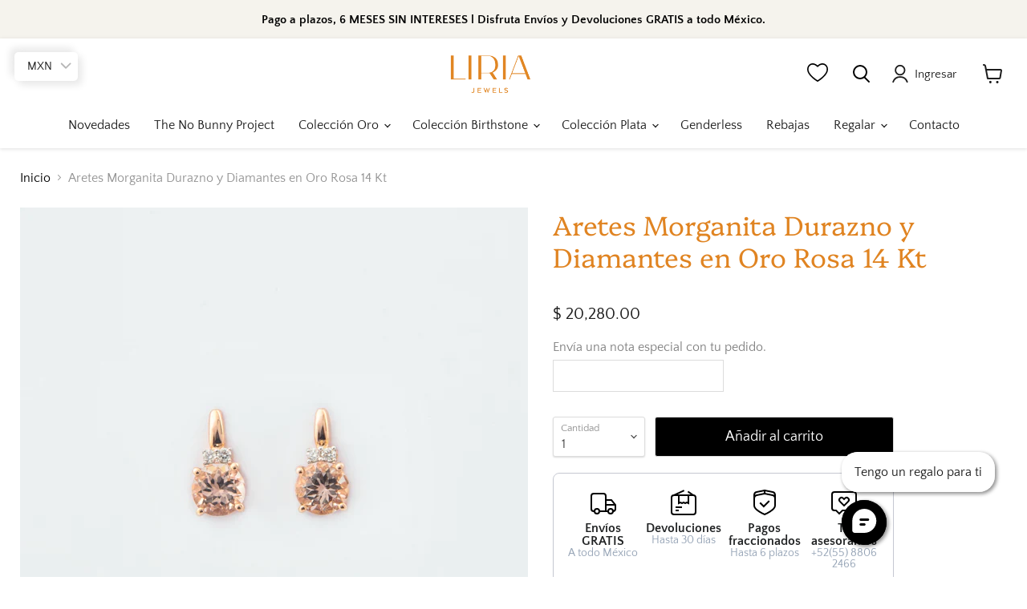

--- FILE ---
content_type: text/html; charset=utf-8
request_url: https://liriajewels.com.mx/products/aretes-morganita-durazno-y-diamantes-en-oro-blanco-14-kt
body_size: 66183
content:
<!doctype html>
<html class="no-js no-touch" lang="es">
  <head>
<!-- Google Tag Manager -->
<script>(function(w,d,s,l,i){w[l]=w[l]||[];w[l].push({'gtm.start':
new Date().getTime(),event:'gtm.js'});var f=d.getElementsByTagName(s)[0],
j=d.createElement(s),dl=l!='dataLayer'?'&l='+l:'';j.async=true;j.src=
'https://www.googletagmanager.com/gtm.js?id='+i+dl;f.parentNode.insertBefore(j,f);
})(window,document,'script','dataLayer','GTM-KG9J4756');</script>
<!-- End Google Tag Manager -->
<script defer src="https://v.hoola.so/widget/version/3a99d898-c228-430b-9533-4ba9da1b8996.js"></script>

    <meta charset="utf-8">
    <meta http-equiv="x-ua-compatible" content="IE=edge">

    <link rel="preconnect" href="https://cdn.shopify.com">
    <link rel="preconnect" href="https://fonts.shopifycdn.com">
    <link rel="preconnect" href="https://v.shopify.com">
    <link rel="preconnect" href="https://cdn.shopifycloud.com">

    <title>Aretes Morganita Durazno y Diamantes en Oro Rosa 14 Kt — Liria Jewels</title>

    
      <meta name="description" content="Aretes con morganita durazno y diamantes. Ideales para tu día a día por su pequeño tamaño. Este modelo puedes encontrarlo también en oro blanco con diamante y topacio azul Londres y con diamantes y topacio en oro blanco.Tiene su colgante a juego.Estos aretes se entregan con certificado indicando quilataje, metal utiliz">
    

    
  <link rel="shortcut icon" href="//liriajewels.com.mx/cdn/shop/files/favicon_32x32.jpg?v=1666038769" type="image/png">


    
      <link rel="canonical" href="https://liriajewels.com.mx/products/aretes-morganita-durazno-y-diamantes-en-oro-blanco-14-kt" />
    

    <meta name="viewport" content="width=device-width">

    
    















<meta property="og:site_name" content="Liria Jewels">
<meta property="og:url" content="https://liriajewels.com.mx/products/aretes-morganita-durazno-y-diamantes-en-oro-blanco-14-kt">
<meta property="og:title" content="Aretes Morganita Durazno y Diamantes en Oro Rosa 14 Kt">
<meta property="og:type" content="website">
<meta property="og:description" content="Aretes con morganita durazno y diamantes. Ideales para tu día a día por su pequeño tamaño. Este modelo puedes encontrarlo también en oro blanco con diamante y topacio azul Londres y con diamantes y topacio en oro blanco.Tiene su colgante a juego.Estos aretes se entregan con certificado indicando quilataje, metal utiliz">




    
    
    

    
    
    <meta
      property="og:image"
      content="https://liriajewels.com.mx/cdn/shop/products/UJ1282_1200x1200.jpg?v=1668186817"
    />
    <meta
      property="og:image:secure_url"
      content="https://liriajewels.com.mx/cdn/shop/products/UJ1282_1200x1200.jpg?v=1668186817"
    />
    <meta property="og:image:width" content="1200" />
    <meta property="og:image:height" content="1200" />
    
    
    <meta property="og:image:alt" content="Social media image" />
  
















<meta name="twitter:title" content="Aretes Morganita Durazno y Diamantes en Oro Rosa 14 Kt">
<meta name="twitter:description" content="Aretes con morganita durazno y diamantes. Ideales para tu día a día por su pequeño tamaño. Este modelo puedes encontrarlo también en oro blanco con diamante y topacio azul Londres y con diamantes y topacio en oro blanco.Tiene su colgante a juego.Estos aretes se entregan con certificado indicando quilataje, metal utiliz">


    
    
    
      
      
      <meta name="twitter:card" content="summary">
    
    
    <meta
      property="twitter:image"
      content="https://liriajewels.com.mx/cdn/shop/products/UJ1282_1200x1200_crop_center.jpg?v=1668186817"
    />
    <meta property="twitter:image:width" content="1200" />
    <meta property="twitter:image:height" content="1200" />
    
    
    <meta property="twitter:image:alt" content="Social media image" />
  



    <link rel="preload" href="//liriajewels.com.mx/cdn/fonts/quattrocento_sans/quattrocentosans_n4.ce5e9bf514e68f53bdd875976847cf755c702eaa.woff2" as="font" crossorigin="anonymous">
    <link rel="preload" as="style" href="//liriajewels.com.mx/cdn/shop/t/6/assets/theme.css?v=41425692356471569871762960122">

    <script>window.performance && window.performance.mark && window.performance.mark('shopify.content_for_header.start');</script><meta name="google-site-verification" content="lNUsvOCf-FjVMw19fD8Qu3OZ6SMLW84zcDws_bpUD5o">
<meta name="facebook-domain-verification" content="wc5menk63ml1tr6w7iq199108wdowo">
<meta id="shopify-digital-wallet" name="shopify-digital-wallet" content="/56728846417/digital_wallets/dialog">
<meta name="shopify-checkout-api-token" content="1aeb32a31d7d95a94164994297f4811c">
<meta id="in-context-paypal-metadata" data-shop-id="56728846417" data-venmo-supported="false" data-environment="production" data-locale="es_ES" data-paypal-v4="true" data-currency="MXN">
<link rel="alternate" type="application/json+oembed" href="https://liriajewels.com.mx/products/aretes-morganita-durazno-y-diamantes-en-oro-blanco-14-kt.oembed">
<script async="async" src="/checkouts/internal/preloads.js?locale=es-MX"></script>
<script id="shopify-features" type="application/json">{"accessToken":"1aeb32a31d7d95a94164994297f4811c","betas":["rich-media-storefront-analytics"],"domain":"liriajewels.com.mx","predictiveSearch":true,"shopId":56728846417,"locale":"es"}</script>
<script>var Shopify = Shopify || {};
Shopify.shop = "liria-jewels.myshopify.com";
Shopify.locale = "es";
Shopify.currency = {"active":"MXN","rate":"1.0"};
Shopify.country = "MX";
Shopify.theme = {"name":"Liria Jewels","id":124085076049,"schema_name":"Empire","schema_version":"6.1.0","theme_store_id":null,"role":"main"};
Shopify.theme.handle = "null";
Shopify.theme.style = {"id":null,"handle":null};
Shopify.cdnHost = "liriajewels.com.mx/cdn";
Shopify.routes = Shopify.routes || {};
Shopify.routes.root = "/";</script>
<script type="module">!function(o){(o.Shopify=o.Shopify||{}).modules=!0}(window);</script>
<script>!function(o){function n(){var o=[];function n(){o.push(Array.prototype.slice.apply(arguments))}return n.q=o,n}var t=o.Shopify=o.Shopify||{};t.loadFeatures=n(),t.autoloadFeatures=n()}(window);</script>
<script id="shop-js-analytics" type="application/json">{"pageType":"product"}</script>
<script defer="defer" async type="module" src="//liriajewels.com.mx/cdn/shopifycloud/shop-js/modules/v2/client.init-shop-cart-sync_BFpxDrjM.es.esm.js"></script>
<script defer="defer" async type="module" src="//liriajewels.com.mx/cdn/shopifycloud/shop-js/modules/v2/chunk.common_CnP21gUX.esm.js"></script>
<script defer="defer" async type="module" src="//liriajewels.com.mx/cdn/shopifycloud/shop-js/modules/v2/chunk.modal_D61HrJrg.esm.js"></script>
<script type="module">
  await import("//liriajewels.com.mx/cdn/shopifycloud/shop-js/modules/v2/client.init-shop-cart-sync_BFpxDrjM.es.esm.js");
await import("//liriajewels.com.mx/cdn/shopifycloud/shop-js/modules/v2/chunk.common_CnP21gUX.esm.js");
await import("//liriajewels.com.mx/cdn/shopifycloud/shop-js/modules/v2/chunk.modal_D61HrJrg.esm.js");

  window.Shopify.SignInWithShop?.initShopCartSync?.({"fedCMEnabled":true,"windoidEnabled":true});

</script>
<script>(function() {
  var isLoaded = false;
  function asyncLoad() {
    if (isLoaded) return;
    isLoaded = true;
    var urls = ["https:\/\/platform-api.sharethis.com\/js\/sharethis.js?shop=liria-jewels.myshopify.com#property=636141980e0d03001fe8c248\u0026product=inline-share-buttons\u0026source=inline-share-buttons-shopify\u0026ver=1685396494","https:\/\/wishlist.thimatic-apps.com\/api\/public\/assets\/js\/wishlist-app.js?shop=liria-jewels.myshopify.com","https:\/\/liriajewels.com\/apps\/buckscc\/sdk.min.js?shop=liria-jewels.myshopify.com","\/\/d1liekpayvooaz.cloudfront.net\/apps\/customizery\/customizery.js?shop=liria-jewels.myshopify.com","\/\/cdn.shopify.com\/proxy\/1c4c96fcf48a78996b49e2c2d10d72b5821ae3248f6a19b80d1bb362746aa8f2\/cdn-scripts.signifyd.com\/shopify\/script-tag.js?shop=liria-jewels.myshopify.com\u0026sp-cache-control=cHVibGljLCBtYXgtYWdlPTkwMA"];
    for (var i = 0; i < urls.length; i++) {
      var s = document.createElement('script');
      s.type = 'text/javascript';
      s.async = true;
      s.src = urls[i];
      var x = document.getElementsByTagName('script')[0];
      x.parentNode.insertBefore(s, x);
    }
  };
  if(window.attachEvent) {
    window.attachEvent('onload', asyncLoad);
  } else {
    window.addEventListener('load', asyncLoad, false);
  }
})();</script>
<script id="__st">var __st={"a":56728846417,"offset":-21600,"reqid":"8a9904b8-b1fe-4149-8ec0-f2d6d413e044-1769755775","pageurl":"liriajewels.com.mx\/products\/aretes-morganita-durazno-y-diamantes-en-oro-blanco-14-kt","u":"fb4c0893f508","p":"product","rtyp":"product","rid":7042386526289};</script>
<script>window.ShopifyPaypalV4VisibilityTracking = true;</script>
<script id="captcha-bootstrap">!function(){'use strict';const t='contact',e='account',n='new_comment',o=[[t,t],['blogs',n],['comments',n],[t,'customer']],c=[[e,'customer_login'],[e,'guest_login'],[e,'recover_customer_password'],[e,'create_customer']],r=t=>t.map((([t,e])=>`form[action*='/${t}']:not([data-nocaptcha='true']) input[name='form_type'][value='${e}']`)).join(','),a=t=>()=>t?[...document.querySelectorAll(t)].map((t=>t.form)):[];function s(){const t=[...o],e=r(t);return a(e)}const i='password',u='form_key',d=['recaptcha-v3-token','g-recaptcha-response','h-captcha-response',i],f=()=>{try{return window.sessionStorage}catch{return}},m='__shopify_v',_=t=>t.elements[u];function p(t,e,n=!1){try{const o=window.sessionStorage,c=JSON.parse(o.getItem(e)),{data:r}=function(t){const{data:e,action:n}=t;return t[m]||n?{data:e,action:n}:{data:t,action:n}}(c);for(const[e,n]of Object.entries(r))t.elements[e]&&(t.elements[e].value=n);n&&o.removeItem(e)}catch(o){console.error('form repopulation failed',{error:o})}}const l='form_type',E='cptcha';function T(t){t.dataset[E]=!0}const w=window,h=w.document,L='Shopify',v='ce_forms',y='captcha';let A=!1;((t,e)=>{const n=(g='f06e6c50-85a8-45c8-87d0-21a2b65856fe',I='https://cdn.shopify.com/shopifycloud/storefront-forms-hcaptcha/ce_storefront_forms_captcha_hcaptcha.v1.5.2.iife.js',D={infoText:'Protegido por hCaptcha',privacyText:'Privacidad',termsText:'Términos'},(t,e,n)=>{const o=w[L][v],c=o.bindForm;if(c)return c(t,g,e,D).then(n);var r;o.q.push([[t,g,e,D],n]),r=I,A||(h.body.append(Object.assign(h.createElement('script'),{id:'captcha-provider',async:!0,src:r})),A=!0)});var g,I,D;w[L]=w[L]||{},w[L][v]=w[L][v]||{},w[L][v].q=[],w[L][y]=w[L][y]||{},w[L][y].protect=function(t,e){n(t,void 0,e),T(t)},Object.freeze(w[L][y]),function(t,e,n,w,h,L){const[v,y,A,g]=function(t,e,n){const i=e?o:[],u=t?c:[],d=[...i,...u],f=r(d),m=r(i),_=r(d.filter((([t,e])=>n.includes(e))));return[a(f),a(m),a(_),s()]}(w,h,L),I=t=>{const e=t.target;return e instanceof HTMLFormElement?e:e&&e.form},D=t=>v().includes(t);t.addEventListener('submit',(t=>{const e=I(t);if(!e)return;const n=D(e)&&!e.dataset.hcaptchaBound&&!e.dataset.recaptchaBound,o=_(e),c=g().includes(e)&&(!o||!o.value);(n||c)&&t.preventDefault(),c&&!n&&(function(t){try{if(!f())return;!function(t){const e=f();if(!e)return;const n=_(t);if(!n)return;const o=n.value;o&&e.removeItem(o)}(t);const e=Array.from(Array(32),(()=>Math.random().toString(36)[2])).join('');!function(t,e){_(t)||t.append(Object.assign(document.createElement('input'),{type:'hidden',name:u})),t.elements[u].value=e}(t,e),function(t,e){const n=f();if(!n)return;const o=[...t.querySelectorAll(`input[type='${i}']`)].map((({name:t})=>t)),c=[...d,...o],r={};for(const[a,s]of new FormData(t).entries())c.includes(a)||(r[a]=s);n.setItem(e,JSON.stringify({[m]:1,action:t.action,data:r}))}(t,e)}catch(e){console.error('failed to persist form',e)}}(e),e.submit())}));const S=(t,e)=>{t&&!t.dataset[E]&&(n(t,e.some((e=>e===t))),T(t))};for(const o of['focusin','change'])t.addEventListener(o,(t=>{const e=I(t);D(e)&&S(e,y())}));const B=e.get('form_key'),M=e.get(l),P=B&&M;t.addEventListener('DOMContentLoaded',(()=>{const t=y();if(P)for(const e of t)e.elements[l].value===M&&p(e,B);[...new Set([...A(),...v().filter((t=>'true'===t.dataset.shopifyCaptcha))])].forEach((e=>S(e,t)))}))}(h,new URLSearchParams(w.location.search),n,t,e,['guest_login'])})(!0,!0)}();</script>
<script integrity="sha256-4kQ18oKyAcykRKYeNunJcIwy7WH5gtpwJnB7kiuLZ1E=" data-source-attribution="shopify.loadfeatures" defer="defer" src="//liriajewels.com.mx/cdn/shopifycloud/storefront/assets/storefront/load_feature-a0a9edcb.js" crossorigin="anonymous"></script>
<script data-source-attribution="shopify.dynamic_checkout.dynamic.init">var Shopify=Shopify||{};Shopify.PaymentButton=Shopify.PaymentButton||{isStorefrontPortableWallets:!0,init:function(){window.Shopify.PaymentButton.init=function(){};var t=document.createElement("script");t.src="https://liriajewels.com.mx/cdn/shopifycloud/portable-wallets/latest/portable-wallets.es.js",t.type="module",document.head.appendChild(t)}};
</script>
<script data-source-attribution="shopify.dynamic_checkout.buyer_consent">
  function portableWalletsHideBuyerConsent(e){var t=document.getElementById("shopify-buyer-consent"),n=document.getElementById("shopify-subscription-policy-button");t&&n&&(t.classList.add("hidden"),t.setAttribute("aria-hidden","true"),n.removeEventListener("click",e))}function portableWalletsShowBuyerConsent(e){var t=document.getElementById("shopify-buyer-consent"),n=document.getElementById("shopify-subscription-policy-button");t&&n&&(t.classList.remove("hidden"),t.removeAttribute("aria-hidden"),n.addEventListener("click",e))}window.Shopify?.PaymentButton&&(window.Shopify.PaymentButton.hideBuyerConsent=portableWalletsHideBuyerConsent,window.Shopify.PaymentButton.showBuyerConsent=portableWalletsShowBuyerConsent);
</script>
<script data-source-attribution="shopify.dynamic_checkout.cart.bootstrap">document.addEventListener("DOMContentLoaded",(function(){function t(){return document.querySelector("shopify-accelerated-checkout-cart, shopify-accelerated-checkout")}if(t())Shopify.PaymentButton.init();else{new MutationObserver((function(e,n){t()&&(Shopify.PaymentButton.init(),n.disconnect())})).observe(document.body,{childList:!0,subtree:!0})}}));
</script>
<link id="shopify-accelerated-checkout-styles" rel="stylesheet" media="screen" href="https://liriajewels.com.mx/cdn/shopifycloud/portable-wallets/latest/accelerated-checkout-backwards-compat.css" crossorigin="anonymous">
<style id="shopify-accelerated-checkout-cart">
        #shopify-buyer-consent {
  margin-top: 1em;
  display: inline-block;
  width: 100%;
}

#shopify-buyer-consent.hidden {
  display: none;
}

#shopify-subscription-policy-button {
  background: none;
  border: none;
  padding: 0;
  text-decoration: underline;
  font-size: inherit;
  cursor: pointer;
}

#shopify-subscription-policy-button::before {
  box-shadow: none;
}

      </style>

<script>window.performance && window.performance.mark && window.performance.mark('shopify.content_for_header.end');</script>

    <link href="//liriajewels.com.mx/cdn/shop/t/6/assets/theme.css?v=41425692356471569871762960122" rel="stylesheet" type="text/css" media="all" />

    
    <script>
      window.Theme = window.Theme || {};
      window.Theme.version = '6.1.0';
      window.Theme.name = 'Empire';
      window.Theme.routes = {
        "root_url": "/",
        "account_url": "/account",
        "account_login_url": "/account/login",
        "account_logout_url": "/account/logout",
        "account_register_url": "/account/register",
        "account_addresses_url": "/account/addresses",
        "collections_url": "/collections",
        "all_products_collection_url": "/collections/all",
        "search_url": "/search",
        "cart_url": "/cart",
        "cart_add_url": "/cart/add",
        "cart_change_url": "/cart/change",
        "cart_clear_url": "/cart/clear",
        "product_recommendations_url": "/recommendations/products",
      };
    </script>
    

  
<!-- Font icon for header icons -->
<link href="https://wishlisthero-assets.revampco.com/safe-icons/css/wishlisthero-icons.css" rel="stylesheet"/>
<!-- Style for floating buttons and others -->
<style type="text/css">
    .wishlisthero-floating {
        position: absolute;
          right:5px;
        top: 5px;
        z-index: 23;
        border-radius: 100%;
    }

    .wishlisthero-floating:hover {
        background-color: rgba(0, 0, 0, 0.05);
    }

    .wishlisthero-floating button {
        font-size: 20px !important;
        width: 40px !important;
        padding: 0.125em 0 0 !important;
    }
.MuiTypography-body2 ,.MuiTypography-body1 ,.MuiTypography-caption ,.MuiTypography-button ,.MuiTypography-h1 ,.MuiTypography-h2 ,.MuiTypography-h3 ,.MuiTypography-h4 ,.MuiTypography-h5 ,.MuiTypography-h6 ,.MuiTypography-subtitle1 ,.MuiTypography-subtitle2 ,.MuiTypography-overline , MuiButton-root,  .MuiCardHeader-title a{
     font-family: inherit !important; /*Roboto, Helvetica, Arial, sans-serif;*/
}
.MuiTypography-h1 , .MuiTypography-h2 , .MuiTypography-h3 , .MuiTypography-h4 , .MuiTypography-h5 , .MuiTypography-h6 ,  .MuiCardHeader-title a{
     font-family: ,  !important;
     font-family: ,  !important;
     font-family: ,  !important;
     font-family: ,  !important;
}

    /****************************************************************************************/
    /* For some theme shared view need some spacing */
    /*
    #wishlist-hero-shared-list-view {
  margin-top: 15px;
  margin-bottom: 15px;
}
#wishlist-hero-shared-list-view h1 {
  padding-left: 5px;
}

#wishlisthero-product-page-button-container {
  padding-top: 15px;
}
*/
    /****************************************************************************************/
    /* #wishlisthero-product-page-button-container button {
  padding-left: 1px !important;
} */
    /****************************************************************************************/
    /* Customize the indicator when wishlist has items AND the normal indicator not working */
/*     span.wishlist-hero-items-count {

  top: 0px;
  right: -6px;



}

@media screen and (max-width: 749px){
.wishlisthero-product-page-button-container{
width:100%
}
.wishlisthero-product-page-button-container button{
 margin-left:auto !important; margin-right: auto !important;
}
}
@media screen and (max-width: 749px) {
span.wishlist-hero-items-count {
top: 10px;
right: 3px;
}
}*/
</style>
<script>window.wishlisthero_cartDotClasses=['site-header__cart-count', 'is-visible'];</script>
 <script type='text/javascript'>try{
   window.WishListHero_setting = {"ButtonColor":"rgb(144, 86, 162)","IconColor":"rgba(255, 255, 255, 1)","IconType":"Heart","ButtonTextBeforeAdding":"AGREGAR A WISHLIST","ButtonTextAfterAdding":"AGREGADO A WISHLIST","AnimationAfterAddition":"None","ButtonTextAddToCart":"AGREGAR A CARRITO","ButtonTextOutOfStock":"SIN STOCK","ButtonTextAddAllToCart":"AGREGAR TODO A CARRITO","ButtonTextRemoveAllToCart":"QUITAR TODO DE WISHLIST","AddedProductNotificationText":"Producto agregado a wishlist correctamente","AddedProductToCartNotificationText":"Producto agregado a carrito correctamente","ViewCartLinkText":"Ver carrito","SharePopup_TitleText":"Share My wishlist","SharePopup_shareBtnText":"Share","SharePopup_shareHederText":"Share on Social Networks","SharePopup_shareCopyText":"Or copy Wishlist link to share","SharePopup_shareCancelBtnText":"cancel","SharePopup_shareCopyBtnText":"copy","SendEMailPopup_BtnText":"send email","SendEMailPopup_FromText":"De nombre","SendEMailPopup_ToText":"a email","SendEMailPopup_BodyText":"Body","SendEMailPopup_SendBtnText":"Enviar","SendEMailPopup_TitleText":"Enviar mi Wislist por Email","AddProductMessageText":"Are you sure you want to add all items to cart ?","RemoveProductMessageText":"Are you sure you want to remove this item from your wishlist ?","RemoveAllProductMessageText":"Are you sure you want to remove all items from your wishlist ?","RemovedProductNotificationText":"Product removed from wishlist successfully","AddAllOutOfStockProductNotificationText":"There seems to have been an issue adding items to cart, please try again later","RemovePopupOkText":"ok","RemovePopup_HeaderText":"¿Estás seguro?","ViewWishlistText":"Ver wishlist","EmptyWishlistText":"No hay productos en esta wishlist","BuyNowButtonText":"Comprar ahora","BuyNowButtonColor":"rgb(144, 86, 162)","BuyNowTextButtonColor":"rgb(255, 255, 255)","Wishlist_Title":"My Wishlist","WishlistHeaderTitleAlignment":"Left","WishlistProductImageSize":"Normal","PriceColor":"rgb(0, 122, 206)","HeaderFontSize":"30","PriceFontSize":"18","ProductNameFontSize":"16","LaunchPointType":"floating_point","DisplayWishlistAs":"popup_window","DisplayButtonAs":"button_with_icon","PopupSize":"md","HideAddToCartButton":false,"NoRedirectAfterAddToCart":false,"DisableGuestCustomer":false,"LoginPopupContent":"Por favor inicia sesión para guardar tu wishlist en todos los dispositivos.","LoginPopupLoginBtnText":"Iniciar sesión","LoginPopupContentFontSize":"20","NotificationPopupPosition":"right","WishlistButtonTextColor":"rgba(255, 255, 255, 1)","EnableRemoveFromWishlistAfterAddButtonText":"QUITAR DE WISHLIST","_id":"636f3104338b2b51db2894dd","EnableCollection":false,"EnableShare":true,"RemovePowerBy":false,"EnableFBPixel":false,"DisapleApp":false,"FloatPointPossition":"bottom_right","HeartStateToggle":true,"HeaderMenuItemsIndicator":true,"EnableRemoveFromWishlistAfterAdd":true,"Shop":"liria-jewels.myshopify.com","shop":"liria-jewels.myshopify.com","Status":"Active","Plan":"GOLD"};  
  }catch(e){ console.error('Error loading config',e); } </script>
        <script>
        window.bucksCC = window.bucksCC || {};
        window.bucksCC.config = {}; window.bucksCC.reConvert = function () {};
        "function"!=typeof Object.assign&&(Object.assign=function(n){if(null==n)throw new TypeError("Cannot convert undefined or null to object");for(var r=Object(n),t=1;t<arguments.length;t++){var e=arguments[t];if(null!=e)for(var o in e)e.hasOwnProperty(o)&&(r[o]=e[o])}return r});
        Object.assign(window.bucksCC.config, {"id":null,"active":true,"userCurrency":"","selectedCurrencies":"[{\"USD\":\"US Dollar (USD)\"},{\"COP\":\"Colombian Peso (COP)\"},{\"MXN\":\"Mexican Peso (MXN)\"}]","autoSwitchCurrencyLocationBased":false,"moneyWithCurrencyFormat":false,"autoSwitchOnlyToPreferredCurrency":false,"showCurrencyCodesOnly":false,"displayPositionType":"fixedPosition","displayPosition":"top_left","customPosition":"header","positionPlacement":"append","mobileDisplayPositionType":"fixedPosition","mobileDisplayPosition":"bottom_left","mobileCustomPosition":"header","mobilePositionPlacement":"append","showInDesktop":true,"showInMobileDevice":true,"showOriginalPriceOnMouseHover":false,"customOptionsPlacement":true,"optionsPlacementType":"right_downwards","customOptionsPlacementMobile":true,"optionsPlacementTypeMobile":"right_downwards","cartNotificationStatus":false,"cartNotificationMessage":"We process all orders in {STORE_CURRENCY} and you will be checkout using the most current exchange rates.","cartNotificationBackgroundColor":"rgba(251,245,245,1)","cartNotificationTextColor":"rgba(30,30,30,1)","roundingDecimal":0.99,"priceRoundingType":"none","defaultCurrencyRounding":false,"integrateWithOtherApps":true,"themeType":"default","backgroundColor":"rgba(255,255,255,1)","textColor":"rgba(30,30,30,1)","hoverColor":"rgba(255,255,255,1)","borderStyle":"boxShadow","instantLoader":false,"darkMode":false,"flagStyle":"modern","flagTheme":"rounded","flagDisplayOption":"showCurrencyOnly","trigger":"","watchUrls":"","expertSettings":"{\"css\":\"@media screen and (max-width: 1023px) {\\n    .site-header-main .buckscc-currency-box {\\n      display: none !important;\\n    }\\n  }\"}"}, { money_format: "\u003cspan class=money\u003e$ {{amount}}\u003c\/span\u003e", money_with_currency_format: "\u003cspan class=money\u003e$ {{amount}} MXN\u003c\/span\u003e", userCurrency: "MXN" }); window.bucksCC.config.multiCurrencies = [];  window.bucksCC.config.multiCurrencies = "MXN".split(',') || ''; window.bucksCC.config.cartCurrency = "MXN" || '';  
        </script>
            <!-- BEGIN app block: shopify://apps/judge-me-reviews/blocks/judgeme_core/61ccd3b1-a9f2-4160-9fe9-4fec8413e5d8 --><!-- Start of Judge.me Core -->






<link rel="dns-prefetch" href="https://cdnwidget.judge.me">
<link rel="dns-prefetch" href="https://cdn.judge.me">
<link rel="dns-prefetch" href="https://cdn1.judge.me">
<link rel="dns-prefetch" href="https://api.judge.me">

<script data-cfasync='false' class='jdgm-settings-script'>window.jdgmSettings={"pagination":5,"disable_web_reviews":false,"badge_no_review_text":"Sin reseñas","badge_n_reviews_text":"{{ n }} reseña/reseñas","badge_star_color":"#f69812","hide_badge_preview_if_no_reviews":true,"badge_hide_text":false,"enforce_center_preview_badge":false,"widget_title":"Reseñas de Clientes","widget_open_form_text":"Escribir una reseña","widget_close_form_text":"Cancelar reseña","widget_refresh_page_text":"Actualizar página","widget_summary_text":"Basado en {{ number_of_reviews }} reseña/reseñas","widget_no_review_text":"Sé el primero en escribir una reseña","widget_name_field_text":"Nombre","widget_verified_name_field_text":"Nombre Verificado (público)","widget_name_placeholder_text":"Nombre","widget_required_field_error_text":"Este campo es obligatorio.","widget_email_field_text":"Dirección de correo electrónico","widget_verified_email_field_text":"Correo electrónico Verificado (privado, no se puede editar)","widget_email_placeholder_text":"Tu dirección de correo electrónico","widget_email_field_error_text":"Por favor, ingresa una dirección de correo electrónico válida.","widget_rating_field_text":"Calificación","widget_review_title_field_text":"Título de la Reseña","widget_review_title_placeholder_text":"Da un título a tu reseña","widget_review_body_field_text":"Contenido de la reseña","widget_review_body_placeholder_text":"Empieza a escribir aquí...","widget_pictures_field_text":"Imagen/Video (opcional)","widget_submit_review_text":"Enviar Reseña","widget_submit_verified_review_text":"Enviar Reseña Verificada","widget_submit_success_msg_with_auto_publish":"¡Gracias! Por favor, actualiza la página en unos momentos para ver tu reseña. Puedes eliminar o editar tu reseña iniciando sesión en \u003ca href='https://judge.me/login' target='_blank' rel='nofollow noopener'\u003eJudge.me\u003c/a\u003e","widget_submit_success_msg_no_auto_publish":"¡Gracias! Tu reseña se publicará tan pronto como sea aprobada por el administrador de la tienda. Puedes eliminar o editar tu reseña iniciando sesión en \u003ca href='https://judge.me/login' target='_blank' rel='nofollow noopener'\u003eJudge.me\u003c/a\u003e","widget_show_default_reviews_out_of_total_text":"Mostrando {{ n_reviews_shown }} de {{ n_reviews }} reseñas.","widget_show_all_link_text":"Mostrar todas","widget_show_less_link_text":"Mostrar menos","widget_author_said_text":"{{ reviewer_name }} dijo:","widget_days_text":"hace {{ n }} día/días","widget_weeks_text":"hace {{ n }} semana/semanas","widget_months_text":"hace {{ n }} mes/meses","widget_years_text":"hace {{ n }} año/años","widget_yesterday_text":"Ayer","widget_today_text":"Hoy","widget_replied_text":"\u003e\u003e {{ shop_name }} respondió:","widget_read_more_text":"Leer más","widget_reviewer_name_as_initial":"","widget_rating_filter_color":"","widget_rating_filter_see_all_text":"Ver todas las reseñas","widget_sorting_most_recent_text":"Más Recientes","widget_sorting_highest_rating_text":"Mayor Calificación","widget_sorting_lowest_rating_text":"Menor Calificación","widget_sorting_with_pictures_text":"Solo Imágenes","widget_sorting_most_helpful_text":"Más Útiles","widget_open_question_form_text":"Hacer una pregunta","widget_reviews_subtab_text":"Reseñas","widget_questions_subtab_text":"Preguntas","widget_question_label_text":"Pregunta","widget_answer_label_text":"Respuesta","widget_question_placeholder_text":"Escribe tu pregunta aquí","widget_submit_question_text":"Enviar Pregunta","widget_question_submit_success_text":"¡Gracias por tu pregunta! Te notificaremos una vez que sea respondida.","widget_star_color":"#f69812","verified_badge_text":"Verificado","verified_badge_bg_color":"","verified_badge_text_color":"","verified_badge_placement":"left-of-reviewer-name","widget_review_max_height":"","widget_hide_border":false,"widget_social_share":false,"widget_thumb":false,"widget_review_location_show":false,"widget_location_format":"","all_reviews_include_out_of_store_products":true,"all_reviews_out_of_store_text":"(fuera de la tienda)","all_reviews_pagination":100,"all_reviews_product_name_prefix_text":"sobre","enable_review_pictures":true,"enable_question_anwser":false,"widget_theme":"","review_date_format":"mm/dd/yyyy","default_sort_method":"most-recent","widget_product_reviews_subtab_text":"Reseñas de Productos","widget_shop_reviews_subtab_text":"Reseñas de la Tienda","widget_other_products_reviews_text":"Reseñas para otros productos","widget_store_reviews_subtab_text":"Reseñas de la tienda","widget_no_store_reviews_text":"Esta tienda no ha recibido ninguna reseña todavía","widget_web_restriction_product_reviews_text":"Este producto no ha recibido ninguna reseña todavía","widget_no_items_text":"No se encontraron elementos","widget_show_more_text":"Mostrar más","widget_write_a_store_review_text":"Escribir una Reseña de la Tienda","widget_other_languages_heading":"Reseñas en Otros Idiomas","widget_translate_review_text":"Traducir reseña a {{ language }}","widget_translating_review_text":"Traduciendo...","widget_show_original_translation_text":"Mostrar original ({{ language }})","widget_translate_review_failed_text":"No se pudo traducir la reseña.","widget_translate_review_retry_text":"Reintentar","widget_translate_review_try_again_later_text":"Intentar más tarde","show_product_url_for_grouped_product":false,"widget_sorting_pictures_first_text":"Imágenes Primero","show_pictures_on_all_rev_page_mobile":false,"show_pictures_on_all_rev_page_desktop":false,"floating_tab_hide_mobile_install_preference":false,"floating_tab_button_name":"★ Reseñas","floating_tab_title":"Deja que los clientes hablen por nosotros","floating_tab_button_color":"","floating_tab_button_background_color":"","floating_tab_url":"","floating_tab_url_enabled":false,"floating_tab_tab_style":"text","all_reviews_text_badge_text":"Los clientes nos califican {{ shop.metafields.judgeme.all_reviews_rating | round: 1 }}/5 basado en {{ shop.metafields.judgeme.all_reviews_count }} reseñas.","all_reviews_text_badge_text_branded_style":"{{ shop.metafields.judgeme.all_reviews_rating | round: 1 }} de 5 estrellas basado en {{ shop.metafields.judgeme.all_reviews_count }} reseñas","is_all_reviews_text_badge_a_link":false,"show_stars_for_all_reviews_text_badge":false,"all_reviews_text_badge_url":"","all_reviews_text_style":"text","all_reviews_text_color_style":"judgeme_brand_color","all_reviews_text_color":"#108474","all_reviews_text_show_jm_brand":true,"featured_carousel_show_header":true,"featured_carousel_title":"Deja que los clientes hablen por nosotros","testimonials_carousel_title":"Los clientes nos dicen","videos_carousel_title":"Historias de clientes reales","cards_carousel_title":"Los clientes nos dicen","featured_carousel_count_text":"de {{ n }} reseñas","featured_carousel_add_link_to_all_reviews_page":false,"featured_carousel_url":"","featured_carousel_show_images":true,"featured_carousel_autoslide_interval":5,"featured_carousel_arrows_on_the_sides":false,"featured_carousel_height":250,"featured_carousel_width":80,"featured_carousel_image_size":0,"featured_carousel_image_height":250,"featured_carousel_arrow_color":"#eeeeee","verified_count_badge_style":"vintage","verified_count_badge_orientation":"horizontal","verified_count_badge_color_style":"judgeme_brand_color","verified_count_badge_color":"#108474","is_verified_count_badge_a_link":false,"verified_count_badge_url":"","verified_count_badge_show_jm_brand":true,"widget_rating_preset_default":5,"widget_first_sub_tab":"product-reviews","widget_show_histogram":true,"widget_histogram_use_custom_color":false,"widget_pagination_use_custom_color":false,"widget_star_use_custom_color":false,"widget_verified_badge_use_custom_color":false,"widget_write_review_use_custom_color":false,"picture_reminder_submit_button":"Upload Pictures","enable_review_videos":false,"mute_video_by_default":false,"widget_sorting_videos_first_text":"Videos Primero","widget_review_pending_text":"Pendiente","featured_carousel_items_for_large_screen":3,"social_share_options_order":"Facebook,Twitter","remove_microdata_snippet":true,"disable_json_ld":false,"enable_json_ld_products":false,"preview_badge_show_question_text":false,"preview_badge_no_question_text":"Sin preguntas","preview_badge_n_question_text":"{{ number_of_questions }} pregunta/preguntas","qa_badge_show_icon":false,"qa_badge_position":"same-row","remove_judgeme_branding":false,"widget_add_search_bar":false,"widget_search_bar_placeholder":"Buscar","widget_sorting_verified_only_text":"Solo verificadas","featured_carousel_theme":"default","featured_carousel_show_rating":true,"featured_carousel_show_title":true,"featured_carousel_show_body":true,"featured_carousel_show_date":false,"featured_carousel_show_reviewer":true,"featured_carousel_show_product":false,"featured_carousel_header_background_color":"#108474","featured_carousel_header_text_color":"#ffffff","featured_carousel_name_product_separator":"reviewed","featured_carousel_full_star_background":"#108474","featured_carousel_empty_star_background":"#dadada","featured_carousel_vertical_theme_background":"#f9fafb","featured_carousel_verified_badge_enable":true,"featured_carousel_verified_badge_color":"#108474","featured_carousel_border_style":"round","featured_carousel_review_line_length_limit":3,"featured_carousel_more_reviews_button_text":"Leer más reseñas","featured_carousel_view_product_button_text":"Ver producto","all_reviews_page_load_reviews_on":"scroll","all_reviews_page_load_more_text":"Cargar Más Reseñas","disable_fb_tab_reviews":false,"enable_ajax_cdn_cache":false,"widget_public_name_text":"mostrado públicamente como","default_reviewer_name":"John Smith","default_reviewer_name_has_non_latin":true,"widget_reviewer_anonymous":"Anónimo","medals_widget_title":"Medallas de Reseñas Judge.me","medals_widget_background_color":"#f9fafb","medals_widget_position":"footer_all_pages","medals_widget_border_color":"#f9fafb","medals_widget_verified_text_position":"left","medals_widget_use_monochromatic_version":true,"medals_widget_elements_color":"#000000","show_reviewer_avatar":true,"widget_invalid_yt_video_url_error_text":"No es una URL de video de YouTube","widget_max_length_field_error_text":"Por favor, ingresa no más de {0} caracteres.","widget_show_country_flag":false,"widget_show_collected_via_shop_app":true,"widget_verified_by_shop_badge_style":"light","widget_verified_by_shop_text":"Verificado por la Tienda","widget_show_photo_gallery":false,"widget_load_with_code_splitting":true,"widget_ugc_install_preference":false,"widget_ugc_title":"Hecho por nosotros, Compartido por ti","widget_ugc_subtitle":"Etiquétanos para ver tu imagen destacada en nuestra página","widget_ugc_arrows_color":"#ffffff","widget_ugc_primary_button_text":"Comprar Ahora","widget_ugc_primary_button_background_color":"#108474","widget_ugc_primary_button_text_color":"#ffffff","widget_ugc_primary_button_border_width":"0","widget_ugc_primary_button_border_style":"none","widget_ugc_primary_button_border_color":"#108474","widget_ugc_primary_button_border_radius":"25","widget_ugc_secondary_button_text":"Cargar Más","widget_ugc_secondary_button_background_color":"#ffffff","widget_ugc_secondary_button_text_color":"#108474","widget_ugc_secondary_button_border_width":"2","widget_ugc_secondary_button_border_style":"solid","widget_ugc_secondary_button_border_color":"#108474","widget_ugc_secondary_button_border_radius":"25","widget_ugc_reviews_button_text":"Ver Reseñas","widget_ugc_reviews_button_background_color":"#ffffff","widget_ugc_reviews_button_text_color":"#108474","widget_ugc_reviews_button_border_width":"2","widget_ugc_reviews_button_border_style":"solid","widget_ugc_reviews_button_border_color":"#108474","widget_ugc_reviews_button_border_radius":"25","widget_ugc_reviews_button_link_to":"judgeme-reviews-page","widget_ugc_show_post_date":true,"widget_ugc_max_width":"800","widget_rating_metafield_value_type":true,"widget_primary_color":"#151c1c","widget_enable_secondary_color":false,"widget_secondary_color":"#edf5f5","widget_summary_average_rating_text":"{{ average_rating }} de 5","widget_media_grid_title":"Fotos y videos de clientes","widget_media_grid_see_more_text":"Ver más","widget_round_style":false,"widget_show_product_medals":true,"widget_verified_by_judgeme_text":"Verificado por Judge.me","widget_show_store_medals":true,"widget_verified_by_judgeme_text_in_store_medals":"Verificado por Judge.me","widget_media_field_exceed_quantity_message":"Lo sentimos, solo podemos aceptar {{ max_media }} para una reseña.","widget_media_field_exceed_limit_message":"{{ file_name }} es demasiado grande, por favor selecciona un {{ media_type }} menor a {{ size_limit }}MB.","widget_review_submitted_text":"¡Reseña Enviada!","widget_question_submitted_text":"¡Pregunta Enviada!","widget_close_form_text_question":"Cancelar","widget_write_your_answer_here_text":"Escribe tu respuesta aquí","widget_enabled_branded_link":true,"widget_show_collected_by_judgeme":true,"widget_reviewer_name_color":"","widget_write_review_text_color":"","widget_write_review_bg_color":"","widget_collected_by_judgeme_text":"recopilado por Judge.me","widget_pagination_type":"standard","widget_load_more_text":"Cargar Más","widget_load_more_color":"#108474","widget_full_review_text":"Reseña Completa","widget_read_more_reviews_text":"Leer Más Reseñas","widget_read_questions_text":"Leer Preguntas","widget_questions_and_answers_text":"Preguntas y Respuestas","widget_verified_by_text":"Verificado por","widget_verified_text":"Verificado","widget_number_of_reviews_text":"{{ number_of_reviews }} reseñas","widget_back_button_text":"Atrás","widget_next_button_text":"Siguiente","widget_custom_forms_filter_button":"Filtros","custom_forms_style":"horizontal","widget_show_review_information":false,"how_reviews_are_collected":"¿Cómo se recopilan las reseñas?","widget_show_review_keywords":false,"widget_gdpr_statement":"Cómo usamos tus datos: Solo te contactaremos sobre la reseña que dejaste, y solo si es necesario. Al enviar tu reseña, aceptas los \u003ca href='https://judge.me/terms' target='_blank' rel='nofollow noopener'\u003etérminos\u003c/a\u003e, \u003ca href='https://judge.me/privacy' target='_blank' rel='nofollow noopener'\u003eprivacidad\u003c/a\u003e y \u003ca href='https://judge.me/content-policy' target='_blank' rel='nofollow noopener'\u003epolíticas de contenido\u003c/a\u003e de Judge.me.","widget_multilingual_sorting_enabled":false,"widget_translate_review_content_enabled":false,"widget_translate_review_content_method":"manual","popup_widget_review_selection":"automatically_with_pictures","popup_widget_round_border_style":true,"popup_widget_show_title":true,"popup_widget_show_body":true,"popup_widget_show_reviewer":false,"popup_widget_show_product":true,"popup_widget_show_pictures":true,"popup_widget_use_review_picture":true,"popup_widget_show_on_home_page":true,"popup_widget_show_on_product_page":true,"popup_widget_show_on_collection_page":true,"popup_widget_show_on_cart_page":true,"popup_widget_position":"bottom_left","popup_widget_first_review_delay":5,"popup_widget_duration":5,"popup_widget_interval":5,"popup_widget_review_count":5,"popup_widget_hide_on_mobile":true,"review_snippet_widget_round_border_style":true,"review_snippet_widget_card_color":"#FFFFFF","review_snippet_widget_slider_arrows_background_color":"#FFFFFF","review_snippet_widget_slider_arrows_color":"#000000","review_snippet_widget_star_color":"#108474","show_product_variant":false,"all_reviews_product_variant_label_text":"Variante: ","widget_show_verified_branding":true,"widget_ai_summary_title":"Los clientes dicen","widget_ai_summary_disclaimer":"Resumen de reseñas impulsado por IA basado en reseñas recientes de clientes","widget_show_ai_summary":false,"widget_show_ai_summary_bg":false,"widget_show_review_title_input":true,"redirect_reviewers_invited_via_email":"review_widget","request_store_review_after_product_review":false,"request_review_other_products_in_order":false,"review_form_color_scheme":"default","review_form_corner_style":"square","review_form_star_color":{},"review_form_text_color":"#333333","review_form_background_color":"#ffffff","review_form_field_background_color":"#fafafa","review_form_button_color":{},"review_form_button_text_color":"#ffffff","review_form_modal_overlay_color":"#000000","review_content_screen_title_text":"¿Cómo calificarías este producto?","review_content_introduction_text":"Nos encantaría que compartieras un poco sobre tu experiencia.","store_review_form_title_text":"¿Cómo calificarías esta tienda?","store_review_form_introduction_text":"Nos encantaría que compartieras un poco sobre tu experiencia.","show_review_guidance_text":true,"one_star_review_guidance_text":"Pobre","five_star_review_guidance_text":"Excelente","customer_information_screen_title_text":"Sobre ti","customer_information_introduction_text":"Por favor, cuéntanos más sobre ti.","custom_questions_screen_title_text":"Tu experiencia en más detalle","custom_questions_introduction_text":"Aquí hay algunas preguntas para ayudarnos a entender más sobre tu experiencia.","review_submitted_screen_title_text":"¡Gracias por tu reseña!","review_submitted_screen_thank_you_text":"La estamos procesando y aparecerá en la tienda pronto.","review_submitted_screen_email_verification_text":"Por favor, confirma tu correo electrónico haciendo clic en el enlace que acabamos de enviarte. Esto nos ayuda a mantener las reseñas auténticas.","review_submitted_request_store_review_text":"¿Te gustaría compartir tu experiencia de compra con nosotros?","review_submitted_review_other_products_text":"¿Te gustaría reseñar estos productos?","store_review_screen_title_text":"¿Te gustaría compartir tu experiencia de compra con nosotros?","store_review_introduction_text":"Valoramos tu opinión y la utilizamos para mejorar. Por favor, comparte cualquier pensamiento o sugerencia que tengas.","reviewer_media_screen_title_picture_text":"Compartir una foto","reviewer_media_introduction_picture_text":"Sube una foto para apoyar tu reseña.","reviewer_media_screen_title_video_text":"Compartir un video","reviewer_media_introduction_video_text":"Sube un video para apoyar tu reseña.","reviewer_media_screen_title_picture_or_video_text":"Compartir una foto o video","reviewer_media_introduction_picture_or_video_text":"Sube una foto o video para apoyar tu reseña.","reviewer_media_youtube_url_text":"Pega tu URL de Youtube aquí","advanced_settings_next_step_button_text":"Siguiente","advanced_settings_close_review_button_text":"Cerrar","modal_write_review_flow":false,"write_review_flow_required_text":"Obligatorio","write_review_flow_privacy_message_text":"Respetamos tu privacidad.","write_review_flow_anonymous_text":"Reseña como anónimo","write_review_flow_visibility_text":"No será visible para otros clientes.","write_review_flow_multiple_selection_help_text":"Selecciona tantos como quieras","write_review_flow_single_selection_help_text":"Selecciona una opción","write_review_flow_required_field_error_text":"Este campo es obligatorio","write_review_flow_invalid_email_error_text":"Por favor ingresa una dirección de correo válida","write_review_flow_max_length_error_text":"Máx. {{ max_length }} caracteres.","write_review_flow_media_upload_text":"\u003cb\u003eHaz clic para subir\u003c/b\u003e o arrastrar y soltar","write_review_flow_gdpr_statement":"Solo te contactaremos sobre tu reseña si es necesario. Al enviar tu reseña, aceptas nuestros \u003ca href='https://judge.me/terms' target='_blank' rel='nofollow noopener'\u003etérminos y condiciones\u003c/a\u003e y \u003ca href='https://judge.me/privacy' target='_blank' rel='nofollow noopener'\u003epolítica de privacidad\u003c/a\u003e.","rating_only_reviews_enabled":false,"show_negative_reviews_help_screen":false,"new_review_flow_help_screen_rating_threshold":3,"negative_review_resolution_screen_title_text":"Cuéntanos más","negative_review_resolution_text":"Tu experiencia es importante para nosotros. Si hubo problemas con tu compra, estamos aquí para ayudar. No dudes en contactarnos, nos encantaría la oportunidad de arreglar las cosas.","negative_review_resolution_button_text":"Contáctanos","negative_review_resolution_proceed_with_review_text":"Deja una reseña","negative_review_resolution_subject":"Problema con la compra de {{ shop_name }}.{{ order_name }}","preview_badge_collection_page_install_status":false,"widget_review_custom_css":"","preview_badge_custom_css":"","preview_badge_stars_count":"5-stars","featured_carousel_custom_css":"","floating_tab_custom_css":"","all_reviews_widget_custom_css":"","medals_widget_custom_css":"","verified_badge_custom_css":"","all_reviews_text_custom_css":"","transparency_badges_collected_via_store_invite":false,"transparency_badges_from_another_provider":false,"transparency_badges_collected_from_store_visitor":false,"transparency_badges_collected_by_verified_review_provider":false,"transparency_badges_earned_reward":false,"transparency_badges_collected_via_store_invite_text":"Reseña recopilada a través de una invitación al negocio","transparency_badges_from_another_provider_text":"Reseña recopilada de otro proveedor","transparency_badges_collected_from_store_visitor_text":"Reseña recopilada de un visitante del negocio","transparency_badges_written_in_google_text":"Reseña escrita en Google","transparency_badges_written_in_etsy_text":"Reseña escrita en Etsy","transparency_badges_written_in_shop_app_text":"Reseña escrita en Shop App","transparency_badges_earned_reward_text":"Reseña ganó una recompensa para una futura compra","product_review_widget_per_page":10,"widget_store_review_label_text":"Reseña de la tienda","checkout_comment_extension_title_on_product_page":"Customer Comments","checkout_comment_extension_num_latest_comment_show":5,"checkout_comment_extension_format":"name_and_timestamp","checkout_comment_customer_name":"last_initial","checkout_comment_comment_notification":true,"preview_badge_collection_page_install_preference":true,"preview_badge_home_page_install_preference":false,"preview_badge_product_page_install_preference":true,"review_widget_install_preference":"","review_carousel_install_preference":false,"floating_reviews_tab_install_preference":"none","verified_reviews_count_badge_install_preference":false,"all_reviews_text_install_preference":false,"review_widget_best_location":true,"judgeme_medals_install_preference":false,"review_widget_revamp_enabled":false,"review_widget_qna_enabled":false,"review_widget_header_theme":"minimal","review_widget_widget_title_enabled":true,"review_widget_header_text_size":"medium","review_widget_header_text_weight":"regular","review_widget_average_rating_style":"compact","review_widget_bar_chart_enabled":true,"review_widget_bar_chart_type":"numbers","review_widget_bar_chart_style":"standard","review_widget_expanded_media_gallery_enabled":false,"review_widget_reviews_section_theme":"standard","review_widget_image_style":"thumbnails","review_widget_review_image_ratio":"square","review_widget_stars_size":"medium","review_widget_verified_badge":"standard_text","review_widget_review_title_text_size":"medium","review_widget_review_text_size":"medium","review_widget_review_text_length":"medium","review_widget_number_of_columns_desktop":3,"review_widget_carousel_transition_speed":5,"review_widget_custom_questions_answers_display":"always","review_widget_button_text_color":"#FFFFFF","review_widget_text_color":"#000000","review_widget_lighter_text_color":"#7B7B7B","review_widget_corner_styling":"soft","review_widget_review_word_singular":"reseña","review_widget_review_word_plural":"reseñas","review_widget_voting_label":"¿Útil?","review_widget_shop_reply_label":"Respuesta de {{ shop_name }}:","review_widget_filters_title":"Filtros","qna_widget_question_word_singular":"Pregunta","qna_widget_question_word_plural":"Preguntas","qna_widget_answer_reply_label":"Respuesta de {{ answerer_name }}:","qna_content_screen_title_text":"Preguntar sobre este producto","qna_widget_question_required_field_error_text":"Por favor, ingrese su pregunta.","qna_widget_flow_gdpr_statement":"Solo te contactaremos sobre tu pregunta si es necesario. Al enviar tu pregunta, aceptas nuestros \u003ca href='https://judge.me/terms' target='_blank' rel='nofollow noopener'\u003etérminos y condiciones\u003c/a\u003e y \u003ca href='https://judge.me/privacy' target='_blank' rel='nofollow noopener'\u003epolítica de privacidad\u003c/a\u003e.","qna_widget_question_submitted_text":"¡Gracias por tu pregunta!","qna_widget_close_form_text_question":"Cerrar","qna_widget_question_submit_success_text":"Te informaremos por correo electrónico cuando te respondamos tu pregunta.","all_reviews_widget_v2025_enabled":false,"all_reviews_widget_v2025_header_theme":"default","all_reviews_widget_v2025_widget_title_enabled":true,"all_reviews_widget_v2025_header_text_size":"medium","all_reviews_widget_v2025_header_text_weight":"regular","all_reviews_widget_v2025_average_rating_style":"compact","all_reviews_widget_v2025_bar_chart_enabled":true,"all_reviews_widget_v2025_bar_chart_type":"numbers","all_reviews_widget_v2025_bar_chart_style":"standard","all_reviews_widget_v2025_expanded_media_gallery_enabled":false,"all_reviews_widget_v2025_show_store_medals":true,"all_reviews_widget_v2025_show_photo_gallery":true,"all_reviews_widget_v2025_show_review_keywords":false,"all_reviews_widget_v2025_show_ai_summary":false,"all_reviews_widget_v2025_show_ai_summary_bg":false,"all_reviews_widget_v2025_add_search_bar":false,"all_reviews_widget_v2025_default_sort_method":"most-recent","all_reviews_widget_v2025_reviews_per_page":10,"all_reviews_widget_v2025_reviews_section_theme":"default","all_reviews_widget_v2025_image_style":"thumbnails","all_reviews_widget_v2025_review_image_ratio":"square","all_reviews_widget_v2025_stars_size":"medium","all_reviews_widget_v2025_verified_badge":"bold_badge","all_reviews_widget_v2025_review_title_text_size":"medium","all_reviews_widget_v2025_review_text_size":"medium","all_reviews_widget_v2025_review_text_length":"medium","all_reviews_widget_v2025_number_of_columns_desktop":3,"all_reviews_widget_v2025_carousel_transition_speed":5,"all_reviews_widget_v2025_custom_questions_answers_display":"always","all_reviews_widget_v2025_show_product_variant":false,"all_reviews_widget_v2025_show_reviewer_avatar":true,"all_reviews_widget_v2025_reviewer_name_as_initial":"","all_reviews_widget_v2025_review_location_show":false,"all_reviews_widget_v2025_location_format":"","all_reviews_widget_v2025_show_country_flag":false,"all_reviews_widget_v2025_verified_by_shop_badge_style":"light","all_reviews_widget_v2025_social_share":false,"all_reviews_widget_v2025_social_share_options_order":"Facebook,Twitter,LinkedIn,Pinterest","all_reviews_widget_v2025_pagination_type":"standard","all_reviews_widget_v2025_button_text_color":"#FFFFFF","all_reviews_widget_v2025_text_color":"#000000","all_reviews_widget_v2025_lighter_text_color":"#7B7B7B","all_reviews_widget_v2025_corner_styling":"soft","all_reviews_widget_v2025_title":"Reseñas de clientes","all_reviews_widget_v2025_ai_summary_title":"Los clientes dicen sobre esta tienda","all_reviews_widget_v2025_no_review_text":"Sé el primero en escribir una reseña","platform":"shopify","branding_url":"https://app.judge.me/reviews/stores/liriajewels.com.mx","branding_text":"Desarrollado por Judge.me","locale":"en","reply_name":"Liria Jewels","widget_version":"3.0","footer":true,"autopublish":true,"review_dates":true,"enable_custom_form":false,"shop_use_review_site":true,"shop_locale":"es","enable_multi_locales_translations":false,"show_review_title_input":true,"review_verification_email_status":"always","can_be_branded":true,"reply_name_text":"Liria Jewels"};</script> <style class='jdgm-settings-style'>﻿.jdgm-xx{left:0}:root{--jdgm-primary-color: #151c1c;--jdgm-secondary-color: rgba(21,28,28,0.1);--jdgm-star-color: #f69812;--jdgm-write-review-text-color: white;--jdgm-write-review-bg-color: #151c1c;--jdgm-paginate-color: #151c1c;--jdgm-border-radius: 0;--jdgm-reviewer-name-color: #151c1c}.jdgm-histogram__bar-content{background-color:#151c1c}.jdgm-rev[data-verified-buyer=true] .jdgm-rev__icon.jdgm-rev__icon:after,.jdgm-rev__buyer-badge.jdgm-rev__buyer-badge{color:white;background-color:#151c1c}.jdgm-review-widget--small .jdgm-gallery.jdgm-gallery .jdgm-gallery__thumbnail-link:nth-child(8) .jdgm-gallery__thumbnail-wrapper.jdgm-gallery__thumbnail-wrapper:before{content:"Ver más"}@media only screen and (min-width: 768px){.jdgm-gallery.jdgm-gallery .jdgm-gallery__thumbnail-link:nth-child(8) .jdgm-gallery__thumbnail-wrapper.jdgm-gallery__thumbnail-wrapper:before{content:"Ver más"}}.jdgm-preview-badge .jdgm-star.jdgm-star{color:#f69812}.jdgm-prev-badge[data-average-rating='0.00']{display:none !important}.jdgm-author-all-initials{display:none !important}.jdgm-author-last-initial{display:none !important}.jdgm-rev-widg__title{visibility:hidden}.jdgm-rev-widg__summary-text{visibility:hidden}.jdgm-prev-badge__text{visibility:hidden}.jdgm-rev__prod-link-prefix:before{content:'sobre'}.jdgm-rev__variant-label:before{content:'Variante: '}.jdgm-rev__out-of-store-text:before{content:'(fuera de la tienda)'}@media only screen and (min-width: 768px){.jdgm-rev__pics .jdgm-rev_all-rev-page-picture-separator,.jdgm-rev__pics .jdgm-rev__product-picture{display:none}}@media only screen and (max-width: 768px){.jdgm-rev__pics .jdgm-rev_all-rev-page-picture-separator,.jdgm-rev__pics .jdgm-rev__product-picture{display:none}}.jdgm-preview-badge[data-template="index"]{display:none !important}.jdgm-verified-count-badget[data-from-snippet="true"]{display:none !important}.jdgm-carousel-wrapper[data-from-snippet="true"]{display:none !important}.jdgm-all-reviews-text[data-from-snippet="true"]{display:none !important}.jdgm-medals-section[data-from-snippet="true"]{display:none !important}.jdgm-ugc-media-wrapper[data-from-snippet="true"]{display:none !important}.jdgm-rev__transparency-badge[data-badge-type="review_collected_via_store_invitation"]{display:none !important}.jdgm-rev__transparency-badge[data-badge-type="review_collected_from_another_provider"]{display:none !important}.jdgm-rev__transparency-badge[data-badge-type="review_collected_from_store_visitor"]{display:none !important}.jdgm-rev__transparency-badge[data-badge-type="review_written_in_etsy"]{display:none !important}.jdgm-rev__transparency-badge[data-badge-type="review_written_in_google_business"]{display:none !important}.jdgm-rev__transparency-badge[data-badge-type="review_written_in_shop_app"]{display:none !important}.jdgm-rev__transparency-badge[data-badge-type="review_earned_for_future_purchase"]{display:none !important}.jdgm-review-snippet-widget .jdgm-rev-snippet-widget__cards-container .jdgm-rev-snippet-card{border-radius:8px;background:#fff}.jdgm-review-snippet-widget .jdgm-rev-snippet-widget__cards-container .jdgm-rev-snippet-card__rev-rating .jdgm-star{color:#108474}.jdgm-review-snippet-widget .jdgm-rev-snippet-widget__prev-btn,.jdgm-review-snippet-widget .jdgm-rev-snippet-widget__next-btn{border-radius:50%;background:#fff}.jdgm-review-snippet-widget .jdgm-rev-snippet-widget__prev-btn>svg,.jdgm-review-snippet-widget .jdgm-rev-snippet-widget__next-btn>svg{fill:#000}.jdgm-full-rev-modal.rev-snippet-widget .jm-mfp-container .jm-mfp-content,.jdgm-full-rev-modal.rev-snippet-widget .jm-mfp-container .jdgm-full-rev__icon,.jdgm-full-rev-modal.rev-snippet-widget .jm-mfp-container .jdgm-full-rev__pic-img,.jdgm-full-rev-modal.rev-snippet-widget .jm-mfp-container .jdgm-full-rev__reply{border-radius:8px}.jdgm-full-rev-modal.rev-snippet-widget .jm-mfp-container .jdgm-full-rev[data-verified-buyer="true"] .jdgm-full-rev__icon::after{border-radius:8px}.jdgm-full-rev-modal.rev-snippet-widget .jm-mfp-container .jdgm-full-rev .jdgm-rev__buyer-badge{border-radius:calc( 8px / 2 )}.jdgm-full-rev-modal.rev-snippet-widget .jm-mfp-container .jdgm-full-rev .jdgm-full-rev__replier::before{content:'Liria Jewels'}.jdgm-full-rev-modal.rev-snippet-widget .jm-mfp-container .jdgm-full-rev .jdgm-full-rev__product-button{border-radius:calc( 8px * 6 )}
</style> <style class='jdgm-settings-style'></style>

  
  
  
  <style class='jdgm-miracle-styles'>
  @-webkit-keyframes jdgm-spin{0%{-webkit-transform:rotate(0deg);-ms-transform:rotate(0deg);transform:rotate(0deg)}100%{-webkit-transform:rotate(359deg);-ms-transform:rotate(359deg);transform:rotate(359deg)}}@keyframes jdgm-spin{0%{-webkit-transform:rotate(0deg);-ms-transform:rotate(0deg);transform:rotate(0deg)}100%{-webkit-transform:rotate(359deg);-ms-transform:rotate(359deg);transform:rotate(359deg)}}@font-face{font-family:'JudgemeStar';src:url("[data-uri]") format("woff");font-weight:normal;font-style:normal}.jdgm-star{font-family:'JudgemeStar';display:inline !important;text-decoration:none !important;padding:0 4px 0 0 !important;margin:0 !important;font-weight:bold;opacity:1;-webkit-font-smoothing:antialiased;-moz-osx-font-smoothing:grayscale}.jdgm-star:hover{opacity:1}.jdgm-star:last-of-type{padding:0 !important}.jdgm-star.jdgm--on:before{content:"\e000"}.jdgm-star.jdgm--off:before{content:"\e001"}.jdgm-star.jdgm--half:before{content:"\e002"}.jdgm-widget *{margin:0;line-height:1.4;-webkit-box-sizing:border-box;-moz-box-sizing:border-box;box-sizing:border-box;-webkit-overflow-scrolling:touch}.jdgm-hidden{display:none !important;visibility:hidden !important}.jdgm-temp-hidden{display:none}.jdgm-spinner{width:40px;height:40px;margin:auto;border-radius:50%;border-top:2px solid #eee;border-right:2px solid #eee;border-bottom:2px solid #eee;border-left:2px solid #ccc;-webkit-animation:jdgm-spin 0.8s infinite linear;animation:jdgm-spin 0.8s infinite linear}.jdgm-prev-badge{display:block !important}

</style>


  
  
   


<script data-cfasync='false' class='jdgm-script'>
!function(e){window.jdgm=window.jdgm||{},jdgm.CDN_HOST="https://cdnwidget.judge.me/",jdgm.CDN_HOST_ALT="https://cdn2.judge.me/cdn/widget_frontend/",jdgm.API_HOST="https://api.judge.me/",jdgm.CDN_BASE_URL="https://cdn.shopify.com/extensions/019c0abf-5f74-78ae-8f4c-7d58d04bc050/judgeme-extensions-326/assets/",
jdgm.docReady=function(d){(e.attachEvent?"complete"===e.readyState:"loading"!==e.readyState)?
setTimeout(d,0):e.addEventListener("DOMContentLoaded",d)},jdgm.loadCSS=function(d,t,o,a){
!o&&jdgm.loadCSS.requestedUrls.indexOf(d)>=0||(jdgm.loadCSS.requestedUrls.push(d),
(a=e.createElement("link")).rel="stylesheet",a.class="jdgm-stylesheet",a.media="nope!",
a.href=d,a.onload=function(){this.media="all",t&&setTimeout(t)},e.body.appendChild(a))},
jdgm.loadCSS.requestedUrls=[],jdgm.loadJS=function(e,d){var t=new XMLHttpRequest;
t.onreadystatechange=function(){4===t.readyState&&(Function(t.response)(),d&&d(t.response))},
t.open("GET",e),t.onerror=function(){if(e.indexOf(jdgm.CDN_HOST)===0&&jdgm.CDN_HOST_ALT!==jdgm.CDN_HOST){var f=e.replace(jdgm.CDN_HOST,jdgm.CDN_HOST_ALT);jdgm.loadJS(f,d)}},t.send()},jdgm.docReady((function(){(window.jdgmLoadCSS||e.querySelectorAll(
".jdgm-widget, .jdgm-all-reviews-page").length>0)&&(jdgmSettings.widget_load_with_code_splitting?
parseFloat(jdgmSettings.widget_version)>=3?jdgm.loadCSS(jdgm.CDN_HOST+"widget_v3/base.css"):
jdgm.loadCSS(jdgm.CDN_HOST+"widget/base.css"):jdgm.loadCSS(jdgm.CDN_HOST+"shopify_v2.css"),
jdgm.loadJS(jdgm.CDN_HOST+"loa"+"der.js"))}))}(document);
</script>
<noscript><link rel="stylesheet" type="text/css" media="all" href="https://cdnwidget.judge.me/shopify_v2.css"></noscript>

<!-- BEGIN app snippet: theme_fix_tags --><script>
  (function() {
    var jdgmThemeFixes = null;
    if (!jdgmThemeFixes) return;
    var thisThemeFix = jdgmThemeFixes[Shopify.theme.id];
    if (!thisThemeFix) return;

    if (thisThemeFix.html) {
      document.addEventListener("DOMContentLoaded", function() {
        var htmlDiv = document.createElement('div');
        htmlDiv.classList.add('jdgm-theme-fix-html');
        htmlDiv.innerHTML = thisThemeFix.html;
        document.body.append(htmlDiv);
      });
    };

    if (thisThemeFix.css) {
      var styleTag = document.createElement('style');
      styleTag.classList.add('jdgm-theme-fix-style');
      styleTag.innerHTML = thisThemeFix.css;
      document.head.append(styleTag);
    };

    if (thisThemeFix.js) {
      var scriptTag = document.createElement('script');
      scriptTag.classList.add('jdgm-theme-fix-script');
      scriptTag.innerHTML = thisThemeFix.js;
      document.head.append(scriptTag);
    };
  })();
</script>
<!-- END app snippet -->
<!-- End of Judge.me Core -->



<!-- END app block --><!-- BEGIN app block: shopify://apps/tabs-studio/blocks/global_embed_block/19980fb9-f2ca-4ada-ad36-c0364c3318b8 -->
<style id="tabs-by-station-custom-styles">
  .station-tabs .station-tabs-link.is-active{font-weight:600 !important;}.station-tabs .station-tabs-tab.is-active{font-weight:600 !important;}.station-tabs .station-tabs-link{border-width:0 0 2px !important;padding:0 0 6px !important;margin:0 26px 14px 0 !important;}.station-tabs .station-tabs-tab{border-width:0 0 2px !important;padding:0 0 6px !important;margin:0 26px 14px 0 !important;}.station-tabs.mod-full-width .station-tabs-link, .station-tabs-tabset.mod-vertical .station-tabs-link{padding:14px 0 !important;margin:0 !important;}.station-tabs.mod-full-width .station-tabs-tab, .station-tabs-tabset.mod-vertical .station-tabs-tab{padding:14px 0 !important;margin:0 !important;}.station-tabs .station-tabs-content-inner{margin:12px 0 0 !important;}.station-tabs.mod-full-width .station-tabs-content-inner, .station-tabs-tabset.mod-vertical .station-tabs-content-inner{margin:24px 0 10px !important;}.station-tabs .station-tabs-tabcontent{margin:12px 0 0 !important;}.station-tabs.mod-full-width .station-tabs-tabcontent, .station-tabs-tabset.mod-vertical .station-tabs-tabcontent{margin:24px 0 10px !important;}
  
</style>

<script id="station-tabs-data-json" type="application/json">{
  "globalAbove": null,
  "globalBelow": null,
  "proTabsHTML": "",
  "productTitle": "Aretes Morganita Durazno y Diamantes en Oro Rosa 14 Kt",
  "productDescription": "\u003cp\u003e\u003cmeta charset=\"utf-8\"\u003e\u003cspan data-sheets-userformat='{\"2\":13055,\"3\":{\"1\":0},\"4\":{\"1\":2,\"2\":16777215},\"5\":{\"1\":[{\"1\":2,\"2\":0,\"5\":{\"1\":2,\"2\":0}},{\"1\":0,\"2\":0,\"3\":3},{\"1\":1,\"2\":0,\"4\":1}]},\"6\":{\"1\":[{\"1\":2,\"2\":0,\"5\":{\"1\":2,\"2\":0}},{\"1\":0,\"2\":0,\"3\":3},{\"1\":1,\"2\":0,\"4\":1}]},\"7\":{\"1\":[{\"1\":2,\"2\":0,\"5\":{\"1\":2,\"2\":0}},{\"1\":0,\"2\":0,\"3\":3},{\"1\":1,\"2\":0,\"4\":1}]},\"8\":{\"1\":[{\"1\":2,\"2\":0,\"5\":{\"1\":2,\"2\":0}},{\"1\":0,\"2\":0,\"3\":3},{\"1\":1,\"2\":0,\"4\":1}]},\"9\":1,\"10\":1,\"12\":0,\"15\":\"Calibri\",\"16\":11}' data-sheets-value='{\"1\":2,\"2\":\"ARETES MORGANITA DURAZNO Y DIAMANTES EN ORO BLANCO 14K\\n\\nAretes con morganita durazno y diamantes. Ideales para tu día a día por su pequeño tamaño. \\nEste modelo puedes encontrarlo también en oro blanco \\ncon diamante y topacio azul Londres y con diamantes y topacio en oro blanco.\\nTiene su colgante a juego.\\nEstos aretes se entregan con certificado indicando quilataje, metal utilizado y \\ntipo de gema o diamante. Colección Eugenia.\\n\\n\\n4 Diamantes de corte brillante redondo. \\nPeso de los diamantes: 0.04 quilates.\\nPeso del oro: 1.70 gramos.\\nPeso de las gemas de color (Morganita durazno): 1.11 quilates.\\nNúmero de producto:LEE580MG\\nEmbalaje: nos tomamos el máximo cuidado de que las joyas valiosas estén bien embaladas para que no dañen el producto. \\nEl artículo se envía en una elegante caja, por lo que es ideal para regalar a alguien especial.\\nAcerca del producto: garantizamos la autenticidad y la calidad de todas nuestras joyas.\"}' data-mce-fragment=\"1\"\u003eAretes con morganita durazno y diamantes. Ideales para tu día a día por su pequeño tamaño. \u003cbr data-mce-fragment=\"1\"\u003e\u003cbr\u003eEste modelo puedes encontrarlo también en oro blanco \u003cbr data-mce-fragment=\"1\"\u003econ diamante y topacio azul Londres y con diamantes y topacio en oro blanco.\u003cbr data-mce-fragment=\"1\"\u003eTiene su colgante a juego.\u003cbr data-mce-fragment=\"1\"\u003e\u003cbr\u003eEstos aretes se entregan con certificado indicando quilataje, metal utilizado y \u003cbr data-mce-fragment=\"1\"\u003etipo de gema o diamante. Colección Eugenia.\u003cbr data-mce-fragment=\"1\"\u003e\u003cbr data-mce-fragment=\"1\"\u003e4 Diamantes de corte brillante redondo. \u003cbr data-mce-fragment=\"1\"\u003ePeso de los diamantes: 0.04 quilates.\u003cbr data-mce-fragment=\"1\"\u003ePeso del oro: 1.70 gramos.\u003cbr data-mce-fragment=\"1\"\u003ePeso de las gemas de color (Morganita durazno): 1.11 quilates.\u003cbr data-mce-fragment=\"1\"\u003eNúmero de producto:LEE580MG\u003cbr\u003e\u003c\/span\u003e\u003c\/p\u003e\n\u003cp\u003e\u003cspan data-sheets-userformat='{\"2\":13055,\"3\":{\"1\":0},\"4\":{\"1\":2,\"2\":16777215},\"5\":{\"1\":[{\"1\":2,\"2\":0,\"5\":{\"1\":2,\"2\":0}},{\"1\":0,\"2\":0,\"3\":3},{\"1\":1,\"2\":0,\"4\":1}]},\"6\":{\"1\":[{\"1\":2,\"2\":0,\"5\":{\"1\":2,\"2\":0}},{\"1\":0,\"2\":0,\"3\":3},{\"1\":1,\"2\":0,\"4\":1}]},\"7\":{\"1\":[{\"1\":2,\"2\":0,\"5\":{\"1\":2,\"2\":0}},{\"1\":0,\"2\":0,\"3\":3},{\"1\":1,\"2\":0,\"4\":1}]},\"8\":{\"1\":[{\"1\":2,\"2\":0,\"5\":{\"1\":2,\"2\":0}},{\"1\":0,\"2\":0,\"3\":3},{\"1\":1,\"2\":0,\"4\":1}]},\"9\":1,\"10\":1,\"12\":0,\"15\":\"Calibri\",\"16\":11}' data-sheets-value='{\"1\":2,\"2\":\"ARETES MORGANITA DURAZNO Y DIAMANTES EN ORO BLANCO 14K\\n\\nAretes con morganita durazno y diamantes. Ideales para tu día a día por su pequeño tamaño. \\nEste modelo puedes encontrarlo también en oro blanco \\ncon diamante y topacio azul Londres y con diamantes y topacio en oro blanco.\\nTiene su colgante a juego.\\nEstos aretes se entregan con certificado indicando quilataje, metal utilizado y \\ntipo de gema o diamante. Colección Eugenia.\\n\\n\\n4 Diamantes de corte brillante redondo. \\nPeso de los diamantes: 0.04 quilates.\\nPeso del oro: 1.70 gramos.\\nPeso de las gemas de color (Morganita durazno): 1.11 quilates.\\nNúmero de producto:LEE580MG\\nEmbalaje: nos tomamos el máximo cuidado de que las joyas valiosas estén bien embaladas para que no dañen el producto. \\nEl artículo se envía en una elegante caja, por lo que es ideal para regalar a alguien especial.\\nAcerca del producto: garantizamos la autenticidad y la calidad de todas nuestras joyas.\"}' data-mce-fragment=\"1\"\u003e\u003cmeta charset=\"utf-8\"\u003e \u003cspan data-sheets-value='{\"1\":2,\"2\":\"ANILLO PAVÉ ESMERALDAS EN ORO AMARILLO 14KT\\n\\nAnillo pavé con esmeraldas talla redonda. Ideal para llevarlo solo o acompañado de otros anillos. Colección Alba.\\nEl anillo se entrega con  certificado indicando quilataje, metal utilizado y tipo de gema o diamante.\\n\\nPeso del oro: 1.05 gramos.\\nPeso de las gemas de color (Esmeralda): 0.28 quilates.\\nNúmero de producto:LAR825EM\\nEmbalaje: nos tomamos el máximo cuidado de que las joyas valiosas estén bien embaladas para que no dañen el producto. \\nEl artículo se envía en una elegante caja, por lo que es ideal para regalar a alguien especial.\\nAcerca del producto: garantizamos la autenticidad y la calidad de todas nuestras joyas.\\n\\n\\n\\n\"}' data-sheets-userformat='{\"2\":15041,\"3\":{\"1\":0},\"9\":1,\"10\":1,\"12\":0,\"14\":{\"1\":3,\"3\":1},\"15\":\"Calibri\",\"16\":11}' data-mce-fragment=\"1\"\u003e\u003cspan data-sheets-value='{\"1\":2,\"2\":\"ANILLO CHURUMBELA ESMERALDAS EN ORO AMARILLO 14KT\\n\\nAnillo con esmeraldas. La pieza más versátil para usar siempre. Ideal para llevarlo sola o para combinar con otros anillos , \\nel resultado será soprendente.  \\nEl mismo modelo lo puedes encontrar en oro amarillo con rubíes y oro blanco con zafiros. Colección Fontana.\\nEl anillo se entrega con certificado indicando quilataje, metal utilizado y tipo de gema y\/o diamante.\\n\\n\\nPeso del oro en gramos: 1.94\\nPiedras con un peso total de 0.56 quilates.\\nNúmero de producto: LFR3815EM\\nEmbalaje: nos tomamos el máximo cuidado de que las joyas valiosas estén bien embaladas para que no dañen el producto. \\nEl artículo se envía en una elegante caja, por lo que es ideal para regalar a alguien especial.\\nAcerca del producto: garantizamos la autenticidad y la calidad de todas nuestras joyas.\\n\\n\\n\\n\"}' data-sheets-userformat='{\"2\":15041,\"3\":{\"1\":0},\"9\":1,\"10\":1,\"12\":0,\"14\":{\"1\":3,\"3\":1},\"15\":\"Calibri\",\"16\":11}' data-mce-fragment=\"1\"\u003eImpuestos incluidos en el precio. \u003c\/span\u003e\u003c\/span\u003e\u003c\/span\u003e\u003c\/p\u003e",
  "icons": []
}</script>

<script>
  document.documentElement.classList.add('tabsst-loading');
  document.addEventListener('stationTabsLegacyAPILoaded', function(e) {
    e.detail.isLegacy = true;
    });

  document.addEventListener('stationTabsAPIReady', function(e) {
    var Tabs = e.detail;

    if (Tabs.appSettings) {
      Tabs.appSettings = {"default_tab":true,"default_tab_title":"Descripción","show_stop_element":true,"layout":"breakpoint","layout_breakpoint":768,"deep_links":false,"clean_content_level":"basic_tags","open_first_tab":true,"allow_multiple_open":false,"remove_empty_tabs":false,"default_tab_translations":null,"start_tab_element":"h4"};
      Tabs.appSettings = {lang: 'es'};

      Tabs.appSettings = {
        indicatorType: "chevrons",
        indicatorPlacement: "after"
      };
    }

    if (Tabs.isLegacy) { return; }
          Tabs.init(null, { initializeDescription: true });
  });

  
</script>

<svg style="display:none" aria-hidden="true">
  <defs>
    
  </defs>
</svg>

<!-- END app block --><!-- BEGIN app block: shopify://apps/frequently-bought/blocks/app-embed-block/b1a8cbea-c844-4842-9529-7c62dbab1b1f --><script>
    window.codeblackbelt = window.codeblackbelt || {};
    window.codeblackbelt.shop = window.codeblackbelt.shop || 'liria-jewels.myshopify.com';
    
        window.codeblackbelt.productId = 7042386526289;</script><script src="//cdn.codeblackbelt.com/widgets/frequently-bought-together/main.min.js?version=2026013000-0600" async></script>
 <!-- END app block --><!-- BEGIN app block: shopify://apps/klaviyo-email-marketing-sms/blocks/klaviyo-onsite-embed/2632fe16-c075-4321-a88b-50b567f42507 -->












  <script async src="https://static.klaviyo.com/onsite/js/XdakUK/klaviyo.js?company_id=XdakUK"></script>
  <script>!function(){if(!window.klaviyo){window._klOnsite=window._klOnsite||[];try{window.klaviyo=new Proxy({},{get:function(n,i){return"push"===i?function(){var n;(n=window._klOnsite).push.apply(n,arguments)}:function(){for(var n=arguments.length,o=new Array(n),w=0;w<n;w++)o[w]=arguments[w];var t="function"==typeof o[o.length-1]?o.pop():void 0,e=new Promise((function(n){window._klOnsite.push([i].concat(o,[function(i){t&&t(i),n(i)}]))}));return e}}})}catch(n){window.klaviyo=window.klaviyo||[],window.klaviyo.push=function(){var n;(n=window._klOnsite).push.apply(n,arguments)}}}}();</script>

  
    <script id="viewed_product">
      if (item == null) {
        var _learnq = _learnq || [];

        var MetafieldReviews = null
        var MetafieldYotpoRating = null
        var MetafieldYotpoCount = null
        var MetafieldLooxRating = null
        var MetafieldLooxCount = null
        var okendoProduct = null
        var okendoProductReviewCount = null
        var okendoProductReviewAverageValue = null
        try {
          // The following fields are used for Customer Hub recently viewed in order to add reviews.
          // This information is not part of __kla_viewed. Instead, it is part of __kla_viewed_reviewed_items
          MetafieldReviews = {};
          MetafieldYotpoRating = null
          MetafieldYotpoCount = null
          MetafieldLooxRating = null
          MetafieldLooxCount = null

          okendoProduct = null
          // If the okendo metafield is not legacy, it will error, which then requires the new json formatted data
          if (okendoProduct && 'error' in okendoProduct) {
            okendoProduct = null
          }
          okendoProductReviewCount = okendoProduct ? okendoProduct.reviewCount : null
          okendoProductReviewAverageValue = okendoProduct ? okendoProduct.reviewAverageValue : null
        } catch (error) {
          console.error('Error in Klaviyo onsite reviews tracking:', error);
        }

        var item = {
          Name: "Aretes Morganita Durazno y Diamantes en Oro Rosa 14 Kt",
          ProductID: 7042386526289,
          Categories: ["Aretes","Eugenia","Gemas","Joyería Amigas"],
          ImageURL: "https://liriajewels.com.mx/cdn/shop/products/UJ1282_grande.jpg?v=1668186817",
          URL: "https://liriajewels.com.mx/products/aretes-morganita-durazno-y-diamantes-en-oro-blanco-14-kt",
          Brand: "Liria Jewels",
          Price: "$ 20,280.00",
          Value: "20,280.00",
          CompareAtPrice: "$ 0.00"
        };
        _learnq.push(['track', 'Viewed Product', item]);
        _learnq.push(['trackViewedItem', {
          Title: item.Name,
          ItemId: item.ProductID,
          Categories: item.Categories,
          ImageUrl: item.ImageURL,
          Url: item.URL,
          Metadata: {
            Brand: item.Brand,
            Price: item.Price,
            Value: item.Value,
            CompareAtPrice: item.CompareAtPrice
          },
          metafields:{
            reviews: MetafieldReviews,
            yotpo:{
              rating: MetafieldYotpoRating,
              count: MetafieldYotpoCount,
            },
            loox:{
              rating: MetafieldLooxRating,
              count: MetafieldLooxCount,
            },
            okendo: {
              rating: okendoProductReviewAverageValue,
              count: okendoProductReviewCount,
            }
          }
        }]);
      }
    </script>
  




  <script>
    window.klaviyoReviewsProductDesignMode = false
  </script>







<!-- END app block --><script src="https://cdn.shopify.com/extensions/019c0abf-5f74-78ae-8f4c-7d58d04bc050/judgeme-extensions-326/assets/loader.js" type="text/javascript" defer="defer"></script>
<script src="https://cdn.shopify.com/extensions/019bc76a-106b-751f-9c25-43ddd98bfc27/tabs-studio-27/assets/s3340b1d9cf54.js" type="text/javascript" defer="defer"></script>
<link href="https://cdn.shopify.com/extensions/019bc76a-106b-751f-9c25-43ddd98bfc27/tabs-studio-27/assets/ccf2dff1a1a65.css" rel="stylesheet" type="text/css" media="all">
<script src="https://cdn.shopify.com/extensions/019b0ca3-aa13-7aa2-a0b4-6cb667a1f6f7/essential-countdown-timer-55/assets/countdown_timer_essential_apps.min.js" type="text/javascript" defer="defer"></script>
<link href="https://monorail-edge.shopifysvc.com" rel="dns-prefetch">
<script>(function(){if ("sendBeacon" in navigator && "performance" in window) {try {var session_token_from_headers = performance.getEntriesByType('navigation')[0].serverTiming.find(x => x.name == '_s').description;} catch {var session_token_from_headers = undefined;}var session_cookie_matches = document.cookie.match(/_shopify_s=([^;]*)/);var session_token_from_cookie = session_cookie_matches && session_cookie_matches.length === 2 ? session_cookie_matches[1] : "";var session_token = session_token_from_headers || session_token_from_cookie || "";function handle_abandonment_event(e) {var entries = performance.getEntries().filter(function(entry) {return /monorail-edge.shopifysvc.com/.test(entry.name);});if (!window.abandonment_tracked && entries.length === 0) {window.abandonment_tracked = true;var currentMs = Date.now();var navigation_start = performance.timing.navigationStart;var payload = {shop_id: 56728846417,url: window.location.href,navigation_start,duration: currentMs - navigation_start,session_token,page_type: "product"};window.navigator.sendBeacon("https://monorail-edge.shopifysvc.com/v1/produce", JSON.stringify({schema_id: "online_store_buyer_site_abandonment/1.1",payload: payload,metadata: {event_created_at_ms: currentMs,event_sent_at_ms: currentMs}}));}}window.addEventListener('pagehide', handle_abandonment_event);}}());</script>
<script id="web-pixels-manager-setup">(function e(e,d,r,n,o){if(void 0===o&&(o={}),!Boolean(null===(a=null===(i=window.Shopify)||void 0===i?void 0:i.analytics)||void 0===a?void 0:a.replayQueue)){var i,a;window.Shopify=window.Shopify||{};var t=window.Shopify;t.analytics=t.analytics||{};var s=t.analytics;s.replayQueue=[],s.publish=function(e,d,r){return s.replayQueue.push([e,d,r]),!0};try{self.performance.mark("wpm:start")}catch(e){}var l=function(){var e={modern:/Edge?\/(1{2}[4-9]|1[2-9]\d|[2-9]\d{2}|\d{4,})\.\d+(\.\d+|)|Firefox\/(1{2}[4-9]|1[2-9]\d|[2-9]\d{2}|\d{4,})\.\d+(\.\d+|)|Chrom(ium|e)\/(9{2}|\d{3,})\.\d+(\.\d+|)|(Maci|X1{2}).+ Version\/(15\.\d+|(1[6-9]|[2-9]\d|\d{3,})\.\d+)([,.]\d+|)( \(\w+\)|)( Mobile\/\w+|) Safari\/|Chrome.+OPR\/(9{2}|\d{3,})\.\d+\.\d+|(CPU[ +]OS|iPhone[ +]OS|CPU[ +]iPhone|CPU IPhone OS|CPU iPad OS)[ +]+(15[._]\d+|(1[6-9]|[2-9]\d|\d{3,})[._]\d+)([._]\d+|)|Android:?[ /-](13[3-9]|1[4-9]\d|[2-9]\d{2}|\d{4,})(\.\d+|)(\.\d+|)|Android.+Firefox\/(13[5-9]|1[4-9]\d|[2-9]\d{2}|\d{4,})\.\d+(\.\d+|)|Android.+Chrom(ium|e)\/(13[3-9]|1[4-9]\d|[2-9]\d{2}|\d{4,})\.\d+(\.\d+|)|SamsungBrowser\/([2-9]\d|\d{3,})\.\d+/,legacy:/Edge?\/(1[6-9]|[2-9]\d|\d{3,})\.\d+(\.\d+|)|Firefox\/(5[4-9]|[6-9]\d|\d{3,})\.\d+(\.\d+|)|Chrom(ium|e)\/(5[1-9]|[6-9]\d|\d{3,})\.\d+(\.\d+|)([\d.]+$|.*Safari\/(?![\d.]+ Edge\/[\d.]+$))|(Maci|X1{2}).+ Version\/(10\.\d+|(1[1-9]|[2-9]\d|\d{3,})\.\d+)([,.]\d+|)( \(\w+\)|)( Mobile\/\w+|) Safari\/|Chrome.+OPR\/(3[89]|[4-9]\d|\d{3,})\.\d+\.\d+|(CPU[ +]OS|iPhone[ +]OS|CPU[ +]iPhone|CPU IPhone OS|CPU iPad OS)[ +]+(10[._]\d+|(1[1-9]|[2-9]\d|\d{3,})[._]\d+)([._]\d+|)|Android:?[ /-](13[3-9]|1[4-9]\d|[2-9]\d{2}|\d{4,})(\.\d+|)(\.\d+|)|Mobile Safari.+OPR\/([89]\d|\d{3,})\.\d+\.\d+|Android.+Firefox\/(13[5-9]|1[4-9]\d|[2-9]\d{2}|\d{4,})\.\d+(\.\d+|)|Android.+Chrom(ium|e)\/(13[3-9]|1[4-9]\d|[2-9]\d{2}|\d{4,})\.\d+(\.\d+|)|Android.+(UC? ?Browser|UCWEB|U3)[ /]?(15\.([5-9]|\d{2,})|(1[6-9]|[2-9]\d|\d{3,})\.\d+)\.\d+|SamsungBrowser\/(5\.\d+|([6-9]|\d{2,})\.\d+)|Android.+MQ{2}Browser\/(14(\.(9|\d{2,})|)|(1[5-9]|[2-9]\d|\d{3,})(\.\d+|))(\.\d+|)|K[Aa][Ii]OS\/(3\.\d+|([4-9]|\d{2,})\.\d+)(\.\d+|)/},d=e.modern,r=e.legacy,n=navigator.userAgent;return n.match(d)?"modern":n.match(r)?"legacy":"unknown"}(),u="modern"===l?"modern":"legacy",c=(null!=n?n:{modern:"",legacy:""})[u],f=function(e){return[e.baseUrl,"/wpm","/b",e.hashVersion,"modern"===e.buildTarget?"m":"l",".js"].join("")}({baseUrl:d,hashVersion:r,buildTarget:u}),m=function(e){var d=e.version,r=e.bundleTarget,n=e.surface,o=e.pageUrl,i=e.monorailEndpoint;return{emit:function(e){var a=e.status,t=e.errorMsg,s=(new Date).getTime(),l=JSON.stringify({metadata:{event_sent_at_ms:s},events:[{schema_id:"web_pixels_manager_load/3.1",payload:{version:d,bundle_target:r,page_url:o,status:a,surface:n,error_msg:t},metadata:{event_created_at_ms:s}}]});if(!i)return console&&console.warn&&console.warn("[Web Pixels Manager] No Monorail endpoint provided, skipping logging."),!1;try{return self.navigator.sendBeacon.bind(self.navigator)(i,l)}catch(e){}var u=new XMLHttpRequest;try{return u.open("POST",i,!0),u.setRequestHeader("Content-Type","text/plain"),u.send(l),!0}catch(e){return console&&console.warn&&console.warn("[Web Pixels Manager] Got an unhandled error while logging to Monorail."),!1}}}}({version:r,bundleTarget:l,surface:e.surface,pageUrl:self.location.href,monorailEndpoint:e.monorailEndpoint});try{o.browserTarget=l,function(e){var d=e.src,r=e.async,n=void 0===r||r,o=e.onload,i=e.onerror,a=e.sri,t=e.scriptDataAttributes,s=void 0===t?{}:t,l=document.createElement("script"),u=document.querySelector("head"),c=document.querySelector("body");if(l.async=n,l.src=d,a&&(l.integrity=a,l.crossOrigin="anonymous"),s)for(var f in s)if(Object.prototype.hasOwnProperty.call(s,f))try{l.dataset[f]=s[f]}catch(e){}if(o&&l.addEventListener("load",o),i&&l.addEventListener("error",i),u)u.appendChild(l);else{if(!c)throw new Error("Did not find a head or body element to append the script");c.appendChild(l)}}({src:f,async:!0,onload:function(){if(!function(){var e,d;return Boolean(null===(d=null===(e=window.Shopify)||void 0===e?void 0:e.analytics)||void 0===d?void 0:d.initialized)}()){var d=window.webPixelsManager.init(e)||void 0;if(d){var r=window.Shopify.analytics;r.replayQueue.forEach((function(e){var r=e[0],n=e[1],o=e[2];d.publishCustomEvent(r,n,o)})),r.replayQueue=[],r.publish=d.publishCustomEvent,r.visitor=d.visitor,r.initialized=!0}}},onerror:function(){return m.emit({status:"failed",errorMsg:"".concat(f," has failed to load")})},sri:function(e){var d=/^sha384-[A-Za-z0-9+/=]+$/;return"string"==typeof e&&d.test(e)}(c)?c:"",scriptDataAttributes:o}),m.emit({status:"loading"})}catch(e){m.emit({status:"failed",errorMsg:(null==e?void 0:e.message)||"Unknown error"})}}})({shopId: 56728846417,storefrontBaseUrl: "https://liriajewels.com.mx",extensionsBaseUrl: "https://extensions.shopifycdn.com/cdn/shopifycloud/web-pixels-manager",monorailEndpoint: "https://monorail-edge.shopifysvc.com/unstable/produce_batch",surface: "storefront-renderer",enabledBetaFlags: ["2dca8a86"],webPixelsConfigList: [{"id":"3213230161","configuration":"{\"accountID\":\"XdakUK\",\"webPixelConfig\":\"eyJlbmFibGVBZGRlZFRvQ2FydEV2ZW50cyI6IHRydWV9\"}","eventPayloadVersion":"v1","runtimeContext":"STRICT","scriptVersion":"524f6c1ee37bacdca7657a665bdca589","type":"APP","apiClientId":123074,"privacyPurposes":["ANALYTICS","MARKETING"],"dataSharingAdjustments":{"protectedCustomerApprovalScopes":["read_customer_address","read_customer_email","read_customer_name","read_customer_personal_data","read_customer_phone"]}},{"id":"892993617","configuration":"{\"webPixelName\":\"Judge.me\"}","eventPayloadVersion":"v1","runtimeContext":"STRICT","scriptVersion":"34ad157958823915625854214640f0bf","type":"APP","apiClientId":683015,"privacyPurposes":["ANALYTICS"],"dataSharingAdjustments":{"protectedCustomerApprovalScopes":["read_customer_email","read_customer_name","read_customer_personal_data","read_customer_phone"]}},{"id":"785285201","configuration":"{\"shopUrl\":\"liria-jewels.myshopify.com\"}","eventPayloadVersion":"v1","runtimeContext":"STRICT","scriptVersion":"c581e5437ee132f6ac1ad175a6693233","type":"APP","apiClientId":109149454337,"privacyPurposes":["ANALYTICS","MARKETING","SALE_OF_DATA"],"dataSharingAdjustments":{"protectedCustomerApprovalScopes":["read_customer_personal_data"]}},{"id":"425820241","configuration":"{\"config\":\"{\\\"pixel_id\\\":\\\"G-EP6GZV8D09\\\",\\\"google_tag_ids\\\":[\\\"G-EP6GZV8D09\\\",\\\"GT-T9CXWKL\\\"],\\\"target_country\\\":\\\"MX\\\",\\\"gtag_events\\\":[{\\\"type\\\":\\\"search\\\",\\\"action_label\\\":\\\"G-EP6GZV8D09\\\"},{\\\"type\\\":\\\"begin_checkout\\\",\\\"action_label\\\":\\\"G-EP6GZV8D09\\\"},{\\\"type\\\":\\\"view_item\\\",\\\"action_label\\\":[\\\"G-EP6GZV8D09\\\",\\\"MC-047STRQ49T\\\"]},{\\\"type\\\":\\\"purchase\\\",\\\"action_label\\\":[\\\"G-EP6GZV8D09\\\",\\\"MC-047STRQ49T\\\"]},{\\\"type\\\":\\\"page_view\\\",\\\"action_label\\\":[\\\"G-EP6GZV8D09\\\",\\\"MC-047STRQ49T\\\"]},{\\\"type\\\":\\\"add_payment_info\\\",\\\"action_label\\\":\\\"G-EP6GZV8D09\\\"},{\\\"type\\\":\\\"add_to_cart\\\",\\\"action_label\\\":\\\"G-EP6GZV8D09\\\"}],\\\"enable_monitoring_mode\\\":false}\"}","eventPayloadVersion":"v1","runtimeContext":"OPEN","scriptVersion":"b2a88bafab3e21179ed38636efcd8a93","type":"APP","apiClientId":1780363,"privacyPurposes":[],"dataSharingAdjustments":{"protectedCustomerApprovalScopes":["read_customer_address","read_customer_email","read_customer_name","read_customer_personal_data","read_customer_phone"]}},{"id":"182845521","configuration":"{\"pixel_id\":\"2287557378251673\",\"pixel_type\":\"facebook_pixel\",\"metaapp_system_user_token\":\"-\"}","eventPayloadVersion":"v1","runtimeContext":"OPEN","scriptVersion":"ca16bc87fe92b6042fbaa3acc2fbdaa6","type":"APP","apiClientId":2329312,"privacyPurposes":["ANALYTICS","MARKETING","SALE_OF_DATA"],"dataSharingAdjustments":{"protectedCustomerApprovalScopes":["read_customer_address","read_customer_email","read_customer_name","read_customer_personal_data","read_customer_phone"]}},{"id":"shopify-app-pixel","configuration":"{}","eventPayloadVersion":"v1","runtimeContext":"STRICT","scriptVersion":"0450","apiClientId":"shopify-pixel","type":"APP","privacyPurposes":["ANALYTICS","MARKETING"]},{"id":"shopify-custom-pixel","eventPayloadVersion":"v1","runtimeContext":"LAX","scriptVersion":"0450","apiClientId":"shopify-pixel","type":"CUSTOM","privacyPurposes":["ANALYTICS","MARKETING"]}],isMerchantRequest: false,initData: {"shop":{"name":"Liria Jewels","paymentSettings":{"currencyCode":"MXN"},"myshopifyDomain":"liria-jewels.myshopify.com","countryCode":"MX","storefrontUrl":"https:\/\/liriajewels.com.mx"},"customer":null,"cart":null,"checkout":null,"productVariants":[{"price":{"amount":20280.0,"currencyCode":"MXN"},"product":{"title":"Aretes Morganita Durazno y Diamantes en Oro Rosa 14 Kt","vendor":"Liria Jewels","id":"7042386526289","untranslatedTitle":"Aretes Morganita Durazno y Diamantes en Oro Rosa 14 Kt","url":"\/products\/aretes-morganita-durazno-y-diamantes-en-oro-blanco-14-kt","type":""},"id":"40251165343825","image":{"src":"\/\/liriajewels.com.mx\/cdn\/shop\/products\/UJ1282.jpg?v=1668186817"},"sku":"LEE580MG14KTR","title":"Default Title","untranslatedTitle":"Default Title"}],"purchasingCompany":null},},"https://liriajewels.com.mx/cdn","1d2a099fw23dfb22ep557258f5m7a2edbae",{"modern":"","legacy":""},{"shopId":"56728846417","storefrontBaseUrl":"https:\/\/liriajewels.com.mx","extensionBaseUrl":"https:\/\/extensions.shopifycdn.com\/cdn\/shopifycloud\/web-pixels-manager","surface":"storefront-renderer","enabledBetaFlags":"[\"2dca8a86\"]","isMerchantRequest":"false","hashVersion":"1d2a099fw23dfb22ep557258f5m7a2edbae","publish":"custom","events":"[[\"page_viewed\",{}],[\"product_viewed\",{\"productVariant\":{\"price\":{\"amount\":20280.0,\"currencyCode\":\"MXN\"},\"product\":{\"title\":\"Aretes Morganita Durazno y Diamantes en Oro Rosa 14 Kt\",\"vendor\":\"Liria Jewels\",\"id\":\"7042386526289\",\"untranslatedTitle\":\"Aretes Morganita Durazno y Diamantes en Oro Rosa 14 Kt\",\"url\":\"\/products\/aretes-morganita-durazno-y-diamantes-en-oro-blanco-14-kt\",\"type\":\"\"},\"id\":\"40251165343825\",\"image\":{\"src\":\"\/\/liriajewels.com.mx\/cdn\/shop\/products\/UJ1282.jpg?v=1668186817\"},\"sku\":\"LEE580MG14KTR\",\"title\":\"Default Title\",\"untranslatedTitle\":\"Default Title\"}}]]"});</script><script>
  window.ShopifyAnalytics = window.ShopifyAnalytics || {};
  window.ShopifyAnalytics.meta = window.ShopifyAnalytics.meta || {};
  window.ShopifyAnalytics.meta.currency = 'MXN';
  var meta = {"product":{"id":7042386526289,"gid":"gid:\/\/shopify\/Product\/7042386526289","vendor":"Liria Jewels","type":"","handle":"aretes-morganita-durazno-y-diamantes-en-oro-blanco-14-kt","variants":[{"id":40251165343825,"price":2028000,"name":"Aretes Morganita Durazno y Diamantes en Oro Rosa 14 Kt","public_title":null,"sku":"LEE580MG14KTR"}],"remote":false},"page":{"pageType":"product","resourceType":"product","resourceId":7042386526289,"requestId":"8a9904b8-b1fe-4149-8ec0-f2d6d413e044-1769755775"}};
  for (var attr in meta) {
    window.ShopifyAnalytics.meta[attr] = meta[attr];
  }
</script>
<script class="analytics">
  (function () {
    var customDocumentWrite = function(content) {
      var jquery = null;

      if (window.jQuery) {
        jquery = window.jQuery;
      } else if (window.Checkout && window.Checkout.$) {
        jquery = window.Checkout.$;
      }

      if (jquery) {
        jquery('body').append(content);
      }
    };

    var hasLoggedConversion = function(token) {
      if (token) {
        return document.cookie.indexOf('loggedConversion=' + token) !== -1;
      }
      return false;
    }

    var setCookieIfConversion = function(token) {
      if (token) {
        var twoMonthsFromNow = new Date(Date.now());
        twoMonthsFromNow.setMonth(twoMonthsFromNow.getMonth() + 2);

        document.cookie = 'loggedConversion=' + token + '; expires=' + twoMonthsFromNow;
      }
    }

    var trekkie = window.ShopifyAnalytics.lib = window.trekkie = window.trekkie || [];
    if (trekkie.integrations) {
      return;
    }
    trekkie.methods = [
      'identify',
      'page',
      'ready',
      'track',
      'trackForm',
      'trackLink'
    ];
    trekkie.factory = function(method) {
      return function() {
        var args = Array.prototype.slice.call(arguments);
        args.unshift(method);
        trekkie.push(args);
        return trekkie;
      };
    };
    for (var i = 0; i < trekkie.methods.length; i++) {
      var key = trekkie.methods[i];
      trekkie[key] = trekkie.factory(key);
    }
    trekkie.load = function(config) {
      trekkie.config = config || {};
      trekkie.config.initialDocumentCookie = document.cookie;
      var first = document.getElementsByTagName('script')[0];
      var script = document.createElement('script');
      script.type = 'text/javascript';
      script.onerror = function(e) {
        var scriptFallback = document.createElement('script');
        scriptFallback.type = 'text/javascript';
        scriptFallback.onerror = function(error) {
                var Monorail = {
      produce: function produce(monorailDomain, schemaId, payload) {
        var currentMs = new Date().getTime();
        var event = {
          schema_id: schemaId,
          payload: payload,
          metadata: {
            event_created_at_ms: currentMs,
            event_sent_at_ms: currentMs
          }
        };
        return Monorail.sendRequest("https://" + monorailDomain + "/v1/produce", JSON.stringify(event));
      },
      sendRequest: function sendRequest(endpointUrl, payload) {
        // Try the sendBeacon API
        if (window && window.navigator && typeof window.navigator.sendBeacon === 'function' && typeof window.Blob === 'function' && !Monorail.isIos12()) {
          var blobData = new window.Blob([payload], {
            type: 'text/plain'
          });

          if (window.navigator.sendBeacon(endpointUrl, blobData)) {
            return true;
          } // sendBeacon was not successful

        } // XHR beacon

        var xhr = new XMLHttpRequest();

        try {
          xhr.open('POST', endpointUrl);
          xhr.setRequestHeader('Content-Type', 'text/plain');
          xhr.send(payload);
        } catch (e) {
          console.log(e);
        }

        return false;
      },
      isIos12: function isIos12() {
        return window.navigator.userAgent.lastIndexOf('iPhone; CPU iPhone OS 12_') !== -1 || window.navigator.userAgent.lastIndexOf('iPad; CPU OS 12_') !== -1;
      }
    };
    Monorail.produce('monorail-edge.shopifysvc.com',
      'trekkie_storefront_load_errors/1.1',
      {shop_id: 56728846417,
      theme_id: 124085076049,
      app_name: "storefront",
      context_url: window.location.href,
      source_url: "//liriajewels.com.mx/cdn/s/trekkie.storefront.c59ea00e0474b293ae6629561379568a2d7c4bba.min.js"});

        };
        scriptFallback.async = true;
        scriptFallback.src = '//liriajewels.com.mx/cdn/s/trekkie.storefront.c59ea00e0474b293ae6629561379568a2d7c4bba.min.js';
        first.parentNode.insertBefore(scriptFallback, first);
      };
      script.async = true;
      script.src = '//liriajewels.com.mx/cdn/s/trekkie.storefront.c59ea00e0474b293ae6629561379568a2d7c4bba.min.js';
      first.parentNode.insertBefore(script, first);
    };
    trekkie.load(
      {"Trekkie":{"appName":"storefront","development":false,"defaultAttributes":{"shopId":56728846417,"isMerchantRequest":null,"themeId":124085076049,"themeCityHash":"11091692368405089122","contentLanguage":"es","currency":"MXN","eventMetadataId":"4bf6f358-e74b-4e19-951a-8cef7baa72b8"},"isServerSideCookieWritingEnabled":true,"monorailRegion":"shop_domain","enabledBetaFlags":["65f19447","b5387b81"]},"Session Attribution":{},"S2S":{"facebookCapiEnabled":true,"source":"trekkie-storefront-renderer","apiClientId":580111}}
    );

    var loaded = false;
    trekkie.ready(function() {
      if (loaded) return;
      loaded = true;

      window.ShopifyAnalytics.lib = window.trekkie;

      var originalDocumentWrite = document.write;
      document.write = customDocumentWrite;
      try { window.ShopifyAnalytics.merchantGoogleAnalytics.call(this); } catch(error) {};
      document.write = originalDocumentWrite;

      window.ShopifyAnalytics.lib.page(null,{"pageType":"product","resourceType":"product","resourceId":7042386526289,"requestId":"8a9904b8-b1fe-4149-8ec0-f2d6d413e044-1769755775","shopifyEmitted":true});

      var match = window.location.pathname.match(/checkouts\/(.+)\/(thank_you|post_purchase)/)
      var token = match? match[1]: undefined;
      if (!hasLoggedConversion(token)) {
        setCookieIfConversion(token);
        window.ShopifyAnalytics.lib.track("Viewed Product",{"currency":"MXN","variantId":40251165343825,"productId":7042386526289,"productGid":"gid:\/\/shopify\/Product\/7042386526289","name":"Aretes Morganita Durazno y Diamantes en Oro Rosa 14 Kt","price":"20280.00","sku":"LEE580MG14KTR","brand":"Liria Jewels","variant":null,"category":"","nonInteraction":true,"remote":false},undefined,undefined,{"shopifyEmitted":true});
      window.ShopifyAnalytics.lib.track("monorail:\/\/trekkie_storefront_viewed_product\/1.1",{"currency":"MXN","variantId":40251165343825,"productId":7042386526289,"productGid":"gid:\/\/shopify\/Product\/7042386526289","name":"Aretes Morganita Durazno y Diamantes en Oro Rosa 14 Kt","price":"20280.00","sku":"LEE580MG14KTR","brand":"Liria Jewels","variant":null,"category":"","nonInteraction":true,"remote":false,"referer":"https:\/\/liriajewels.com.mx\/products\/aretes-morganita-durazno-y-diamantes-en-oro-blanco-14-kt"});
      }
    });


        var eventsListenerScript = document.createElement('script');
        eventsListenerScript.async = true;
        eventsListenerScript.src = "//liriajewels.com.mx/cdn/shopifycloud/storefront/assets/shop_events_listener-3da45d37.js";
        document.getElementsByTagName('head')[0].appendChild(eventsListenerScript);

})();</script>
<script
  defer
  src="https://liriajewels.com.mx/cdn/shopifycloud/perf-kit/shopify-perf-kit-3.1.0.min.js"
  data-application="storefront-renderer"
  data-shop-id="56728846417"
  data-render-region="gcp-us-central1"
  data-page-type="product"
  data-theme-instance-id="124085076049"
  data-theme-name="Empire"
  data-theme-version="6.1.0"
  data-monorail-region="shop_domain"
  data-resource-timing-sampling-rate="10"
  data-shs="true"
  data-shs-beacon="true"
  data-shs-export-with-fetch="true"
  data-shs-logs-sample-rate="1"
  data-shs-beacon-endpoint="https://liriajewels.com.mx/api/collect"
></script>
</head>

  <body class="template-product" data-instant-allow-query-string >
<!-- Google Tag Manager (noscript) -->
<noscript><iframe src="https://www.googletagmanager.com/ns.html?id=GTM-KG9J4756"
height="0" width="0" style="display:none;visibility:hidden"></iframe></noscript>
<!-- End Google Tag Manager (noscript) --> 
 <script>
      document.documentElement.className=document.documentElement.className.replace(/\bno-js\b/,'js');
      if(window.Shopify&&window.Shopify.designMode)document.documentElement.className+=' in-theme-editor';
      if(('ontouchstart' in window)||window.DocumentTouch&&document instanceof DocumentTouch)document.documentElement.className=document.documentElement.className.replace(/\bno-touch\b/,'has-touch');
    </script>
    <a class="skip-to-main" href="#site-main">Ir a contenido</a>
    <div id="shopify-section-static-announcement" class="shopify-section site-announcement"><script
  type="application/json"
  data-section-id="static-announcement"
  data-section-type="static-announcement">
</script>









  
    <div
      class="
        announcement-bar
        
      "
      style="
        margin-bottom: -1px;
        color: #000000;
        background: #f5f3ed;
      ">
      
        <a
          class="announcement-bar-link"
          href="https://liriajewels.com.mx/pages/bfcm-early-access-2024"
          ></a>
      

      
        <div class="announcement-bar-text">
          Pago a plazos, 6 MESES SIN INTERESES l Disfruta Envíos y Devoluciones GRATIS a todo México.
        </div>
      

      <div class="announcement-bar-text-mobile">
        
          Pago a plazos, 6 MESES SIN INTERESES l Disfruta Envíos y Devoluciones GRATIS a todo México.
        
      </div>
    </div>
  


</div>
    <div id="shopify-section-static-utility-bar" class="shopify-section"><style data-shopify>
  .utility-bar {
    background-color: #1b175d;
    border-bottom: 1px solid #ffffff;
  }

  .utility-bar .social-link,
  .utility-bar__menu-link {
    color: #ffffff;
  }

  .utility-bar .disclosure__toggle {
    --disclosure-toggle-text-color: #ffffff;
    --disclosure-toggle-background-color: #1b175d;
  }

  .utility-bar .disclosure__toggle:hover {
    --disclosure-toggle-text-color: #ffffff;
  }

  .utility-bar .social-link:hover,
  .utility-bar__menu-link:hover {
    color: #ffffff;
  }

  .utility-bar .disclosure__toggle::after {
    --disclosure-toggle-svg-color: #ffffff;
  }

  .utility-bar .disclosure__toggle:hover::after {
    --disclosure-toggle-svg-color: #ffffff;
  }
</style>

<script
  type="application/json"
  data-section-type="static-utility-bar"
  data-section-id="static-utility-bar"
  data-section-data
>
  {
    "settings": {
      "mobile_layout": "below"
    }
  }
</script>

</div>
    <header
      class="site-header site-header-nav--open"
      role="banner"
      data-site-header
    >
      <div id="shopify-section-static-header" class="shopify-section site-header-wrapper">
<style data-shopify>
  @media (max-width:719px){
  .live-search-button__custom{
    display:none;
  }
  }
  @media (min-width:1024px){
    .site-header-logo{
      transform: translateX(116px);
      margin-right:0;
    }
    .site-navigation .navmenu-depth-1{
      margin:0 auto;
    }
    .live-search{
      position: absolute;
      left: 0;
      right: 0;
      width: 100%;
      margin-right: 0;
      transform:translateY(44px);
      opacity:0;
      z-index:-10;
      transition: all 0.3s ease-in;
      padding: 48px 0;
      background: #ffffff;
      border-top:0.1px solid #dadada;
    }
    .site-navigation-wrapper{
      position: relative;
      z-index: 999;
    }
    .live-search-form{
      top:26%;
      left:0;
      right:0;
      max-width:60%;
      margin:0 auto;
    }
    .live-search-form,
    .live-search-form:hover, 
    .live-search--focused .live-search-form{
      box-shadow:none;
      border:none;
      border-radius: 0;
    }
    .live-search-form-field{
      border-bottom: 0.1px solid #cecece;
      border-radius: 0;
      text-align:center;
    }
    .live-search-button__custom,
    .live-search-button{
      color: #000000;
      background: #ffffff;
      border: none;
      width: 54px;
      height: 46px;
      cursor: pointer;
      margin-right: 11px;
      margin-bottom: -5px;
      z-index:999;
    }
    .live-search-button__custom:focus,
    .live-search-button:focus{
      box-shadow:none;
    }
    .live-search-button{
      border-radius: 0;
      border-bottom: 0.1px solid #cecece;
    }
    .live-search-button:hover{
      border:none!important;
      background:#ffffff!important;
      border-bottom: 0.1px solid #cecece!important;
      box-shadow:none!important;
    }
    .site-header.site-header-sticky--scrolled .live-search{
      transform:translateY(-120px);
    }

    @-webkit-keyframes fadeIn {
        0% {
            opacity:0;
            transform: translateY(44px);
        }
        100% {
            opacity:1;
            transform: translateY(141px);
        }
    }
    @keyframes fadeIn {
        0% {
            opacity:0;
            transform: translateY(44px);
        }
        100% {
            opacity:1;
            transform: translateY(141px);
        }
    }

   @-webkit-keyframes fadeOut {
        0% {
            opacity:0;
            transform: translateY(141px);
        }
        100% {
            opacity:1;
            transform: translateY(44px);
        }
    }
    @keyframes fadeOut {
        0% {
            opacity:1;
            transform: translateY(141px);
        }
        100% {
            opacity:0;
            transform: translateY(44px);
        }
    }

      @-webkit-keyframes fadeInScroll {
          0% {
              opacity:0;
              transform: translateY(-120px);
          }
          100% {
              opacity:1;
              transform: translateY(82px);
          }
      }
      @keyframes fadeInScroll {
          0% {
              opacity:0;
              transform: translateY(-120px);
          }
          100% {
              opacity:1;
              transform: translateY(82px);
          }
      }
  
     @-webkit-keyframes fadeOutScroll {
          0% {
              opacity:0;
              transform: translateY(82px);
          }
          100% {
              opacity:1;
              transform: translateY(-120px);
          }
      }
      @keyframes fadeOutScroll {
          0% {
              opacity:1;
              transform: translateY(82px);
          }
          100% {
              opacity:0;
              transform: translateY(-120px);
          }
      }
    @keyframes fadeInExtra{
      0% {
          opacity:1;
          transform: translateY(82px);
      }
      100% {
          opacity:1;
          transform: translateY(141px);
      }
    }
  @keyframes fadeOutExtra{
      0% {
          opacity:1;
          transform: translateY(141px);
      }
      100% {
          opacity:1;
          transform: translateY(82px);
      }
    }
  }

</style>



<script
  type="application/json"
  data-section-id="static-header"
  data-section-type="static-header"
  data-section-data>
  {
    "settings": {
      "sticky_header": true,
      "has_box_shadow": true,
      "live_search": {
        "enable": true,
        "enable_images": true,
        "enable_content": true,
        "money_format": "$ {{amount}}",
        "show_mobile_search_bar": false,
        "context": {
          "view_all_results": "Ver todos los resultados",
          "view_all_products": "Ver todos los productos",
          "content_results": {
            "title": "Publicaciones y páginas",
            "no_results": "No hay resultados."
          },
          "no_results_products": {
            "title": "No hay productos para “*terms*”.",
            "title_in_category": "No hay productos para \u0026quot;*terms*\u0026quot; en *category*.",
            "message": "Lo sentimos, no pudimos encontrar ninguna coincidencia."
          }
        }
      }
    }
  }
</script>





<style data-shopify>
  .site-logo {
    max-width: 180px;
  }

  .site-logo-image {
    max-height: 49px;
  }
</style>

<div class='buckscc-currency-box hide-below-1024'></div>
<div
  class="
    site-header-main
    
      site-header--full-width
    
  "
  data-site-header-main
  data-site-header-sticky
  
    data-site-header-mobile-search-button
  
>
  <button class="site-header-menu-toggle" data-menu-toggle>
    <div class="site-header-menu-toggle--button" tabindex="-1">
      <span class="toggle-icon--bar toggle-icon--bar-top"></span>
      <span class="toggle-icon--bar toggle-icon--bar-middle"></span>
      <span class="toggle-icon--bar toggle-icon--bar-bottom"></span>
      <span class="visually-hidden">Menú</span>
    </div>
  </button>

  
    
    
      <button
        class="site-header-mobile-search-button"
        data-mobile-search-button
      >
        
      <div class="site-header-mobile-search-button--button" tabindex="-1">
        <svg
  aria-hidden="true"
  focusable="false"
  role="presentation"
  xmlns="http://www.w3.org/2000/svg"
  width="23"
  height="24"
  fill="none"
  viewBox="0 0 23 24"
>
  <path d="M21 21L15.5 15.5" stroke="currentColor" stroke-width="2" stroke-linecap="round"/>
  <circle cx="10" cy="9" r="8" stroke="currentColor" stroke-width="2"/>
</svg>

      </div>
    
      </button>
    
  

  <div
    class="
      site-header-main-content
      
    "
  >
    <div class="site-header-logo">
      <a
        class="site-logo"
        href="/">
        
          
          

          

  

  <img
    
      src="//liriajewels.com.mx/cdn/shop/files/Logo-iria-jewels-web_374x180.png?v=1666038770"
    
    alt=""

    
      data-rimg
      srcset="//liriajewels.com.mx/cdn/shop/files/Logo-iria-jewels-web_374x180.png?v=1666038770 1x, //liriajewels.com.mx/cdn/shop/files/Logo-iria-jewels-web_748x360.png?v=1666038770 2x, //liriajewels.com.mx/cdn/shop/files/Logo-iria-jewels-web_1122x540.png?v=1666038770 3x, //liriajewels.com.mx/cdn/shop/files/Logo-iria-jewels-web_1496x720.png?v=1666038770 4x"
    

    class="site-logo-image"
    
    
  >




        
      </a>
    </div>

    





<div class="live-search" data-live-search><form
    class="
      live-search-form
      form-fields-inline
      
    "
    action="/search"
    method="get"
    role="search"
    aria-label="Product"
    data-live-search-form
  >
    <input type="hidden" name="type" value="article,page,product">
    <div class="form-field no-label"><input
        class="form-field-input live-search-form-field"
        type="text"
        name="q"
        aria-label="Buscar"
        placeholder="¿Qué está buscando?"
        
        autocomplete="off"
        data-live-search-input>
      <button
        class="live-search-takeover-cancel"
        type="button"
        data-live-search-takeover-cancel>
        Cancelar
      </button>

      <button
        class="live-search-button"
        type="submit"
        aria-label="Buscar"
        data-live-search-submit
      >
        <span class="search-icon search-icon--inactive">
          <svg
  aria-hidden="true"
  focusable="false"
  role="presentation"
  xmlns="http://www.w3.org/2000/svg"
  width="23"
  height="24"
  fill="none"
  viewBox="0 0 23 24"
>
  <path d="M21 21L15.5 15.5" stroke="currentColor" stroke-width="2" stroke-linecap="round"/>
  <circle cx="10" cy="9" r="8" stroke="currentColor" stroke-width="2"/>
</svg>

        </span>
        <span class="search-icon search-icon--active">
          <svg
  aria-hidden="true"
  focusable="false"
  role="presentation"
  width="26"
  height="26"
  viewBox="0 0 26 26"
  xmlns="http://www.w3.org/2000/svg"
>
  <g fill-rule="nonzero" fill="currentColor">
    <path d="M13 26C5.82 26 0 20.18 0 13S5.82 0 13 0s13 5.82 13 13-5.82 13-13 13zm0-3.852a9.148 9.148 0 1 0 0-18.296 9.148 9.148 0 0 0 0 18.296z" opacity=".29"/><path d="M13 26c7.18 0 13-5.82 13-13a1.926 1.926 0 0 0-3.852 0A9.148 9.148 0 0 1 13 22.148 1.926 1.926 0 0 0 13 26z"/>
  </g>
</svg>
        </span>
      </button>
    </div>

    <div class="search-flydown" data-live-search-flydown>
      <div class="search-flydown--placeholder" data-live-search-placeholder>
        <div class="search-flydown--product-items">
          
            <a class="search-flydown--product search-flydown--product" href="#">
              
                <div class="search-flydown--product-image">
                  <svg class="placeholder--image placeholder--content-image" xmlns="http://www.w3.org/2000/svg" viewBox="0 0 525.5 525.5"><path d="M324.5 212.7H203c-1.6 0-2.8 1.3-2.8 2.8V308c0 1.6 1.3 2.8 2.8 2.8h121.6c1.6 0 2.8-1.3 2.8-2.8v-92.5c0-1.6-1.3-2.8-2.9-2.8zm1.1 95.3c0 .6-.5 1.1-1.1 1.1H203c-.6 0-1.1-.5-1.1-1.1v-92.5c0-.6.5-1.1 1.1-1.1h121.6c.6 0 1.1.5 1.1 1.1V308z"/><path d="M210.4 299.5H240v.1s.1 0 .2-.1h75.2v-76.2h-105v76.2zm1.8-7.2l20-20c1.6-1.6 3.8-2.5 6.1-2.5s4.5.9 6.1 2.5l1.5 1.5 16.8 16.8c-12.9 3.3-20.7 6.3-22.8 7.2h-27.7v-5.5zm101.5-10.1c-20.1 1.7-36.7 4.8-49.1 7.9l-16.9-16.9 26.3-26.3c1.6-1.6 3.8-2.5 6.1-2.5s4.5.9 6.1 2.5l27.5 27.5v7.8zm-68.9 15.5c9.7-3.5 33.9-10.9 68.9-13.8v13.8h-68.9zm68.9-72.7v46.8l-26.2-26.2c-1.9-1.9-4.5-3-7.3-3s-5.4 1.1-7.3 3l-26.3 26.3-.9-.9c-1.9-1.9-4.5-3-7.3-3s-5.4 1.1-7.3 3l-18.8 18.8V225h101.4z"/><path d="M232.8 254c4.6 0 8.3-3.7 8.3-8.3s-3.7-8.3-8.3-8.3-8.3 3.7-8.3 8.3 3.7 8.3 8.3 8.3zm0-14.9c3.6 0 6.6 2.9 6.6 6.6s-2.9 6.6-6.6 6.6-6.6-2.9-6.6-6.6 3-6.6 6.6-6.6z"/></svg>
                </div>
              

              <div class="search-flydown--product-text">
                <span class="search-flydown--product-title placeholder--content-text"></span>
                <span class="search-flydown--product-price placeholder--content-text"></span>
              </div>
            </a>
          
            <a class="search-flydown--product search-flydown--product" href="#">
              
                <div class="search-flydown--product-image">
                  <svg class="placeholder--image placeholder--content-image" xmlns="http://www.w3.org/2000/svg" viewBox="0 0 525.5 525.5"><path d="M324.5 212.7H203c-1.6 0-2.8 1.3-2.8 2.8V308c0 1.6 1.3 2.8 2.8 2.8h121.6c1.6 0 2.8-1.3 2.8-2.8v-92.5c0-1.6-1.3-2.8-2.9-2.8zm1.1 95.3c0 .6-.5 1.1-1.1 1.1H203c-.6 0-1.1-.5-1.1-1.1v-92.5c0-.6.5-1.1 1.1-1.1h121.6c.6 0 1.1.5 1.1 1.1V308z"/><path d="M210.4 299.5H240v.1s.1 0 .2-.1h75.2v-76.2h-105v76.2zm1.8-7.2l20-20c1.6-1.6 3.8-2.5 6.1-2.5s4.5.9 6.1 2.5l1.5 1.5 16.8 16.8c-12.9 3.3-20.7 6.3-22.8 7.2h-27.7v-5.5zm101.5-10.1c-20.1 1.7-36.7 4.8-49.1 7.9l-16.9-16.9 26.3-26.3c1.6-1.6 3.8-2.5 6.1-2.5s4.5.9 6.1 2.5l27.5 27.5v7.8zm-68.9 15.5c9.7-3.5 33.9-10.9 68.9-13.8v13.8h-68.9zm68.9-72.7v46.8l-26.2-26.2c-1.9-1.9-4.5-3-7.3-3s-5.4 1.1-7.3 3l-26.3 26.3-.9-.9c-1.9-1.9-4.5-3-7.3-3s-5.4 1.1-7.3 3l-18.8 18.8V225h101.4z"/><path d="M232.8 254c4.6 0 8.3-3.7 8.3-8.3s-3.7-8.3-8.3-8.3-8.3 3.7-8.3 8.3 3.7 8.3 8.3 8.3zm0-14.9c3.6 0 6.6 2.9 6.6 6.6s-2.9 6.6-6.6 6.6-6.6-2.9-6.6-6.6 3-6.6 6.6-6.6z"/></svg>
                </div>
              

              <div class="search-flydown--product-text">
                <span class="search-flydown--product-title placeholder--content-text"></span>
                <span class="search-flydown--product-price placeholder--content-text"></span>
              </div>
            </a>
          
            <a class="search-flydown--product search-flydown--product" href="#">
              
                <div class="search-flydown--product-image">
                  <svg class="placeholder--image placeholder--content-image" xmlns="http://www.w3.org/2000/svg" viewBox="0 0 525.5 525.5"><path d="M324.5 212.7H203c-1.6 0-2.8 1.3-2.8 2.8V308c0 1.6 1.3 2.8 2.8 2.8h121.6c1.6 0 2.8-1.3 2.8-2.8v-92.5c0-1.6-1.3-2.8-2.9-2.8zm1.1 95.3c0 .6-.5 1.1-1.1 1.1H203c-.6 0-1.1-.5-1.1-1.1v-92.5c0-.6.5-1.1 1.1-1.1h121.6c.6 0 1.1.5 1.1 1.1V308z"/><path d="M210.4 299.5H240v.1s.1 0 .2-.1h75.2v-76.2h-105v76.2zm1.8-7.2l20-20c1.6-1.6 3.8-2.5 6.1-2.5s4.5.9 6.1 2.5l1.5 1.5 16.8 16.8c-12.9 3.3-20.7 6.3-22.8 7.2h-27.7v-5.5zm101.5-10.1c-20.1 1.7-36.7 4.8-49.1 7.9l-16.9-16.9 26.3-26.3c1.6-1.6 3.8-2.5 6.1-2.5s4.5.9 6.1 2.5l27.5 27.5v7.8zm-68.9 15.5c9.7-3.5 33.9-10.9 68.9-13.8v13.8h-68.9zm68.9-72.7v46.8l-26.2-26.2c-1.9-1.9-4.5-3-7.3-3s-5.4 1.1-7.3 3l-26.3 26.3-.9-.9c-1.9-1.9-4.5-3-7.3-3s-5.4 1.1-7.3 3l-18.8 18.8V225h101.4z"/><path d="M232.8 254c4.6 0 8.3-3.7 8.3-8.3s-3.7-8.3-8.3-8.3-8.3 3.7-8.3 8.3 3.7 8.3 8.3 8.3zm0-14.9c3.6 0 6.6 2.9 6.6 6.6s-2.9 6.6-6.6 6.6-6.6-2.9-6.6-6.6 3-6.6 6.6-6.6z"/></svg>
                </div>
              

              <div class="search-flydown--product-text">
                <span class="search-flydown--product-title placeholder--content-text"></span>
                <span class="search-flydown--product-price placeholder--content-text"></span>
              </div>
            </a>
          
        </div>
      </div>

      <div class="search-flydown--results search-flydown--results--content-enabled" data-live-search-results></div>

      
    </div>
  </form>
  
</div>




    
  </div>

  <div class="site-header-right">
    <ul class="site-header-actions" data-header-actions>
<a href="/apps/wishlist" class="th_wlc_position_relative" style="width: 40px"><div class="th_wlc_product_count" style="right: 4px; top: -3px"></div><svg width="26" height="23" viewBox="0 0 26 23" fill="none"><path d="M24.8759 3.27339C24.1475 2.06525 23.0806 1.12141 21.8207 0.57048C20.3932 -0.0562504 18.7897 -0.169062 17.1839 0.245058C15.7124 0.624602 14.279 1.4478 13 2.64198C11.7209 1.44769 10.2874 0.624442 8.8156 0.244952C7.20974 -0.169327 5.60622 -0.0564097 4.17865 0.570745C2.91872 1.12185 1.8519 2.06588 1.12359 3.27418C0.360858 4.53529 -0.0271625 6.06892 0.00147825 7.70909C0.128635 15.0007 10.5135 21.6311 12.594 22.8863C12.7175 22.9608 12.8575 23 13 23C13.1425 23 13.2825 22.9608 13.406 22.8863C15.4867 21.6309 25.8725 14.9993 25.9986 7.70782C26.0269 6.06775 25.6387 4.53428 24.8759 3.27339V3.27339ZM24.3739 7.67728C24.3332 10.0348 22.8306 12.7835 20.0288 15.6259C17.4342 18.258 14.4828 20.242 13 21.1651C11.5172 20.2422 8.56627 18.2584 5.97185 15.6262C3.16993 12.784 1.66731 10.0356 1.62618 7.67808C1.58129 5.10386 2.77074 3.03273 4.80794 2.13773C5.4756 1.84606 6.19237 1.69728 6.91592 1.70019C8.78442 1.70019 10.7609 2.64623 12.4206 4.41138C12.4962 4.49179 12.5864 4.55566 12.6859 4.59926C12.7853 4.64285 12.8921 4.6653 12.9999 4.6653C13.1078 4.6653 13.2145 4.64285 13.314 4.59926C13.4134 4.55566 13.5036 4.49179 13.5792 4.41138C15.885 1.95916 18.8021 1.08796 21.1913 2.13757C23.2287 3.03225 24.4183 5.10307 24.3739 7.67712V7.67728Z" fill="black"></path></svg></a>

  <button class="live-search-button__custom">
        <span class="search-icon search-icon--inactive">
          <svg
  aria-hidden="true"
  focusable="false"
  role="presentation"
  xmlns="http://www.w3.org/2000/svg"
  width="23"
  height="24"
  fill="none"
  viewBox="0 0 23 24"
>
  <path d="M21 21L15.5 15.5" stroke="currentColor" stroke-width="2" stroke-linecap="round"/>
  <circle cx="10" cy="9" r="8" stroke="currentColor" stroke-width="2"/>
</svg>

        </span>
  </button>
  
    
      <li class="site-header-actions__account-link">
        <span class="site-header__account-icon">
          


    <svg class="icon-account "    aria-hidden="true"    focusable="false"    role="presentation"    xmlns="http://www.w3.org/2000/svg" viewBox="0 0 22 26" fill="none" xmlns="http://www.w3.org/2000/svg">      <path d="M11.3336 14.4447C14.7538 14.4447 17.5264 11.6417 17.5264 8.18392C17.5264 4.72616 14.7538 1.9231 11.3336 1.9231C7.91347 1.9231 5.14087 4.72616 5.14087 8.18392C5.14087 11.6417 7.91347 14.4447 11.3336 14.4447Z" stroke="currentColor" stroke-width="2" stroke-linecap="round" stroke-linejoin="round"/>      <path d="M20.9678 24.0769C19.5098 20.0278 15.7026 17.3329 11.4404 17.3329C7.17822 17.3329 3.37107 20.0278 1.91309 24.0769" stroke="currentColor" stroke-width="2" stroke-linecap="round" stroke-linejoin="round"/>    </svg>                                                                                                      

        </span>
        <a href="/account/login" class="site-header_account-link-text">
          Ingresar
        </a>
      </li>
    
  
</ul>


    <div class="site-header-cart">
      <a class="site-header-cart--button" href="/cart">
        <span
          class="site-header-cart--count "
          data-header-cart-count="">
        </span>
        <span class="site-header-cart-icon site-header-cart-icon--svg">
          
            


            <svg width="25" height="24" viewBox="0 0 25 24" fill="currentColor" xmlns="http://www.w3.org/2000/svg">      <path fill-rule="evenodd" clip-rule="evenodd" d="M1 0C0.447715 0 0 0.447715 0 1C0 1.55228 0.447715 2 1 2H1.33877H1.33883C1.61048 2.00005 2.00378 2.23945 2.10939 2.81599L2.10937 2.816L2.11046 2.82171L5.01743 18.1859C5.12011 18.7286 5.64325 19.0852 6.18591 18.9826C6.21078 18.9779 6.23526 18.9723 6.25933 18.9658C6.28646 18.968 6.31389 18.9692 6.34159 18.9692H18.8179H18.8181C19.0302 18.9691 19.2141 18.9765 19.4075 18.9842L19.4077 18.9842C19.5113 18.9884 19.6175 18.9926 19.7323 18.9959C20.0255 19.0043 20.3767 19.0061 20.7177 18.9406C21.08 18.871 21.4685 18.7189 21.8028 18.3961C22.1291 18.081 22.3266 17.6772 22.4479 17.2384C22.4569 17.2058 22.4642 17.1729 22.4699 17.1396L23.944 8.46865C24.2528 7.20993 23.2684 5.99987 21.9896 6H21.9894H4.74727L4.07666 2.45562L4.07608 2.4525C3.83133 1.12381 2.76159 8.49962e-05 1.33889 0H1.33883H1ZM5.12568 8L6.8227 16.9692H18.8178H18.8179C19.0686 16.9691 19.3257 16.9793 19.5406 16.9877L19.5413 16.9877C19.633 16.9913 19.7171 16.9947 19.7896 16.9967C20.0684 17.0047 20.2307 16.9976 20.3403 16.9766C20.3841 16.9681 20.4059 16.96 20.4151 16.9556C20.4247 16.9443 20.4639 16.8918 20.5077 16.7487L21.9794 8.09186C21.9842 8.06359 21.9902 8.03555 21.9974 8.0078C21.9941 8.00358 21.9908 8.00108 21.989 8H5.12568ZM20.416 16.9552C20.4195 16.9534 20.4208 16.9524 20.4205 16.9523C20.4204 16.9523 20.4199 16.9525 20.4191 16.953L20.416 16.9552ZM10.8666 22.4326C10.8666 23.2982 10.195 24 9.36658 24C8.53815 24 7.86658 23.2982 7.86658 22.4326C7.86658 21.567 8.53815 20.8653 9.36658 20.8653C10.195 20.8653 10.8666 21.567 10.8666 22.4326ZM18.0048 24C18.8332 24 19.5048 23.2982 19.5048 22.4326C19.5048 21.567 18.8332 20.8653 18.0048 20.8653C17.1763 20.8653 16.5048 21.567 16.5048 22.4326C16.5048 23.2982 17.1763 24 18.0048 24Z" fill="currentColor"/>    </svg>                                                                                              

           
        </span>
        <span class="visually-hidden">Ver carrito</span>
      </a>
    </div>
  </div>
</div>

<div
  class="
    site-navigation-wrapper
    
      site-navigation--has-actions
    
    
      site-header--full-width
    
  "
  data-site-navigation
  id="site-header-nav"
>
  <nav
    class="site-navigation"
    aria-label="Principal"
  >
    




<ul
  class="navmenu navmenu-depth-1"
  data-navmenu
  aria-label="Menú principal"
>
  
    
    

    
    
    
    
<li
      class="navmenu-item              navmenu-basic__item                  navmenu-id-novedades"
      
      
      
    >
      
        <a
      
        class="
          navmenu-link
          navmenu-link-depth-1
          
          
        "
        
          href="/collections/novedades"
        
      >
        Novedades
        
      
        </a>
      

      
      </details>
    </li>
  
    
    

    
    
    
    
<li
      class="navmenu-item              navmenu-basic__item                  navmenu-id-the-no-bunny-project"
      
      
      
    >
      
        <a
      
        class="
          navmenu-link
          navmenu-link-depth-1
          
          
        "
        
          href="/collections/the-no-bunny-project"
        
      >
        The No Bunny Project
        
      
        </a>
      

      
      </details>
    </li>
  
    
    

    
    
    
    
<li
      class="navmenu-item              navmenu-basic__item                    navmenu-item-parent                  navmenu-basic__item-parent                    navmenu-id-coleccion-oro"
      
      data-navmenu-parent
      
    >
      
        <details data-navmenu-details>
        <summary
      
        class="
          navmenu-link
          navmenu-link-depth-1
          navmenu-link-parent
          
        "
        
          aria-haspopup="true"
          aria-expanded="false"
          data-href="#"
        
      >
        Colección Oro
        
          <span
            class="navmenu-icon navmenu-icon-depth-1"
            data-navmenu-trigger
          >
            <svg
  aria-hidden="true"
  focusable="false"
  role="presentation"
  width="8"
  height="6"
  viewBox="0 0 8 6"
  fill="none"
  xmlns="http://www.w3.org/2000/svg"
  class="icon-chevron-down"
>
<path class="icon-chevron-down-left" d="M4 4.5L7 1.5" stroke="currentColor" stroke-width="1.25" stroke-linecap="square"/>
<path class="icon-chevron-down-right" d="M4 4.5L1 1.5" stroke="currentColor" stroke-width="1.25" stroke-linecap="square"/>
</svg>

          </span>
        
      
        </summary>
      

      
        












<ul
  class="
    navmenu
    navmenu-depth-2
    navmenu-submenu
    
  "
  data-navmenu
  
  data-navmenu-submenu
  aria-label="Menú principal"
>
  
    

    
    

    
    

    

    
      <li
        class="navmenu-item navmenu-id-anillos"
      >
        <a
        class="
          navmenu-link
          navmenu-link-depth-2
          
        "
        href="/collections/anillos"
        >
          
          Anillos
</a>
      </li>
    
  
    

    
    

    
    

    

    
      <li
        class="navmenu-item navmenu-id-aretes"
      >
        <a
        class="
          navmenu-link
          navmenu-link-depth-2
          
        "
        href="/collections/aretes"
        >
          
          Aretes
</a>
      </li>
    
  
    

    
    

    
    

    

    
      <li
        class="navmenu-item navmenu-id-colgantes"
      >
        <a
        class="
          navmenu-link
          navmenu-link-depth-2
          
        "
        href="/collections/colgantes"
        >
          
          Colgantes
</a>
      </li>
    
  
    

    
    

    
    

    

    
      <li
        class="navmenu-item navmenu-id-pulseras"
      >
        <a
        class="
          navmenu-link
          navmenu-link-depth-2
          
        "
        href="/collections/pulseras"
        >
          
          Pulseras
</a>
      </li>
    
  
</ul>

      
      </details>
    </li>
  
    
    

    
    
    
    
<li
      class="navmenu-item              navmenu-basic__item                    navmenu-item-parent                  navmenu-basic__item-parent                    navmenu-id-coleccion-birthstone"
      
      data-navmenu-parent
      
    >
      
        <details data-navmenu-details>
        <summary
      
        class="
          navmenu-link
          navmenu-link-depth-1
          navmenu-link-parent
          
        "
        
          aria-haspopup="true"
          aria-expanded="false"
          data-href="/collections/pulseras-birthstone"
        
      >
        Colección Birthstone
        
          <span
            class="navmenu-icon navmenu-icon-depth-1"
            data-navmenu-trigger
          >
            <svg
  aria-hidden="true"
  focusable="false"
  role="presentation"
  width="8"
  height="6"
  viewBox="0 0 8 6"
  fill="none"
  xmlns="http://www.w3.org/2000/svg"
  class="icon-chevron-down"
>
<path class="icon-chevron-down-left" d="M4 4.5L7 1.5" stroke="currentColor" stroke-width="1.25" stroke-linecap="square"/>
<path class="icon-chevron-down-right" d="M4 4.5L1 1.5" stroke="currentColor" stroke-width="1.25" stroke-linecap="square"/>
</svg>

          </span>
        
      
        </summary>
      

      
        












<ul
  class="
    navmenu
    navmenu-depth-2
    navmenu-submenu
    
  "
  data-navmenu
  
  data-navmenu-submenu
  aria-label="Menú principal"
>
  
    

    
    

    
    

    

    
      <li
        class="navmenu-item navmenu-id-pulseras"
      >
        <a
        class="
          navmenu-link
          navmenu-link-depth-2
          
        "
        href="/collections/pulseras-birthstone"
        >
          
          Pulseras 
</a>
      </li>
    
  
    

    
    

    
    

    

    
      <li
        class="navmenu-item navmenu-id-pulseras-premium"
      >
        <a
        class="
          navmenu-link
          navmenu-link-depth-2
          
        "
        href="/collections/pulseras-birthstone-premiun"
        >
          
          Pulseras Premium
</a>
      </li>
    
  
    

    
    

    
    

    

    
      <li
        class="navmenu-item navmenu-id-colgantes"
      >
        <a
        class="
          navmenu-link
          navmenu-link-depth-2
          
        "
        href="/collections/colgantes-birthstone"
        >
          
          Colgantes 
</a>
      </li>
    
  
    

    
    

    
    

    

    
      <li
        class="navmenu-item navmenu-id-aretes"
      >
        <a
        class="
          navmenu-link
          navmenu-link-depth-2
          
        "
        href="/collections/aret3"
        >
          
          Aretes
</a>
      </li>
    
  
</ul>

      
      </details>
    </li>
  
    
    

    
    
    
    
<li
      class="navmenu-item              navmenu-basic__item                    navmenu-item-parent                  navmenu-basic__item-parent                    navmenu-id-coleccion-plata"
      
      data-navmenu-parent
      
    >
      
        <details data-navmenu-details>
        <summary
      
        class="
          navmenu-link
          navmenu-link-depth-1
          navmenu-link-parent
          
        "
        
          aria-haspopup="true"
          aria-expanded="false"
          data-href="/collections/plata"
        
      >
        Colección Plata
        
          <span
            class="navmenu-icon navmenu-icon-depth-1"
            data-navmenu-trigger
          >
            <svg
  aria-hidden="true"
  focusable="false"
  role="presentation"
  width="8"
  height="6"
  viewBox="0 0 8 6"
  fill="none"
  xmlns="http://www.w3.org/2000/svg"
  class="icon-chevron-down"
>
<path class="icon-chevron-down-left" d="M4 4.5L7 1.5" stroke="currentColor" stroke-width="1.25" stroke-linecap="square"/>
<path class="icon-chevron-down-right" d="M4 4.5L1 1.5" stroke="currentColor" stroke-width="1.25" stroke-linecap="square"/>
</svg>

          </span>
        
      
        </summary>
      

      
        












<ul
  class="
    navmenu
    navmenu-depth-2
    navmenu-submenu
    
  "
  data-navmenu
  
  data-navmenu-submenu
  aria-label="Menú principal"
>
  
    

    
    

    
    

    

    
      <li
        class="navmenu-item navmenu-id-anillos-plata"
      >
        <a
        class="
          navmenu-link
          navmenu-link-depth-2
          
        "
        href="/collections/anillos-plata"
        >
          
          Anillos Plata
</a>
      </li>
    
  
    

    
    

    
    

    

    
      <li
        class="navmenu-item navmenu-id-aretes-plata"
      >
        <a
        class="
          navmenu-link
          navmenu-link-depth-2
          
        "
        href="/collections/aretes-plata"
        >
          
          Aretes Plata
</a>
      </li>
    
  
    

    
    

    
    

    

    
      <li
        class="navmenu-item navmenu-id-colgantes-plata"
      >
        <a
        class="
          navmenu-link
          navmenu-link-depth-2
          
        "
        href="/collections/collares-plata"
        >
          
          Colgantes  Plata
</a>
      </li>
    
  
</ul>

      
      </details>
    </li>
  
    
    

    
    
    
    
<li
      class="navmenu-item              navmenu-basic__item                  navmenu-id-genderless"
      
      
      
    >
      
        <a
      
        class="
          navmenu-link
          navmenu-link-depth-1
          
          
        "
        
          href="/collections/genderless"
        
      >
        Genderless
        
      
        </a>
      

      
      </details>
    </li>
  
    
    

    
    
    
    
<li
      class="navmenu-item              navmenu-basic__item                  navmenu-id-rebajas"
      
      
      
    >
      
        <a
      
        class="
          navmenu-link
          navmenu-link-depth-1
          
          
        "
        
          href="/collections/rebajas"
        
      >
        Rebajas
        
      
        </a>
      

      
      </details>
    </li>
  
    
    

    
    
    
    
<li
      class="navmenu-item              navmenu-basic__item                    navmenu-item-parent                  navmenu-basic__item-parent                    navmenu-id-regalar"
      
      data-navmenu-parent
      
    >
      
        <details data-navmenu-details>
        <summary
      
        class="
          navmenu-link
          navmenu-link-depth-1
          navmenu-link-parent
          
        "
        
          aria-haspopup="true"
          aria-expanded="false"
          data-href="/collections/tarjeta-regalo"
        
      >
        Regalar
        
          <span
            class="navmenu-icon navmenu-icon-depth-1"
            data-navmenu-trigger
          >
            <svg
  aria-hidden="true"
  focusable="false"
  role="presentation"
  width="8"
  height="6"
  viewBox="0 0 8 6"
  fill="none"
  xmlns="http://www.w3.org/2000/svg"
  class="icon-chevron-down"
>
<path class="icon-chevron-down-left" d="M4 4.5L7 1.5" stroke="currentColor" stroke-width="1.25" stroke-linecap="square"/>
<path class="icon-chevron-down-right" d="M4 4.5L1 1.5" stroke="currentColor" stroke-width="1.25" stroke-linecap="square"/>
</svg>

          </span>
        
      
        </summary>
      

      
        












<ul
  class="
    navmenu
    navmenu-depth-2
    navmenu-submenu
    
  "
  data-navmenu
  
  data-navmenu-submenu
  aria-label="Menú principal"
>
  
    

    
    

    
    

    

    
      <li
        class="navmenu-item navmenu-id-joyeria-amigas"
      >
        <a
        class="
          navmenu-link
          navmenu-link-depth-2
          
        "
        href="/collections/joyeria-amigas-1"
        >
          
          Joyería Amigas
</a>
      </li>
    
  
    

    
    

    
    

    

    
      <li
        class="navmenu-item navmenu-id-joyeria-bridal"
      >
        <a
        class="
          navmenu-link
          navmenu-link-depth-2
          
        "
        href="/collections/joyeria-bridal-1"
        >
          
          Joyería Bridal
</a>
      </li>
    
  
    

    
    

    
    

    

    
      <li
        class="navmenu-item navmenu-id-joyeria-aniversario"
      >
        <a
        class="
          navmenu-link
          navmenu-link-depth-2
          
        "
        href="/collections/joyeria-aniversario-2"
        >
          
          Joyería Aniversario
</a>
      </li>
    
  
    

    
    

    
    

    

    
      <li
        class="navmenu-item navmenu-id-joyeria-madres"
      >
        <a
        class="
          navmenu-link
          navmenu-link-depth-2
          
        "
        href="/collections/joyeria-madres"
        >
          
          Joyería Madres
</a>
      </li>
    
  
    

    
    

    
    

    

    
      <li
        class="navmenu-item navmenu-id-tarjeta-regalo"
      >
        <a
        class="
          navmenu-link
          navmenu-link-depth-2
          
        "
        href="/collections/tarjeta-regalo"
        >
          
          Tarjeta Regalo
</a>
      </li>
    
  
</ul>

      
      </details>
    </li>
  
    
    

    
    
    
    
<li
      class="navmenu-item              navmenu-basic__item                  navmenu-id-contacto"
      
      
      
    >
      
        <a
      
        class="
          navmenu-link
          navmenu-link-depth-1
          
          
        "
        
          href="/pages/contact"
        
      >
        Contacto
        
      
        </a>
      

      
      </details>
    </li>
  
</ul>


    
  </nav>
</div>

<div class="site-mobile-nav" id="site-mobile-nav" data-mobile-nav tabindex="0">
  <div class="mobile-nav-panel" data-mobile-nav-panel>

    <ul class="site-header-actions" data-header-actions>
<a href="/apps/wishlist" class="th_wlc_position_relative" style="width: 40px"><div class="th_wlc_product_count" style="right: 4px; top: -3px"></div><svg width="26" height="23" viewBox="0 0 26 23" fill="none"><path d="M24.8759 3.27339C24.1475 2.06525 23.0806 1.12141 21.8207 0.57048C20.3932 -0.0562504 18.7897 -0.169062 17.1839 0.245058C15.7124 0.624602 14.279 1.4478 13 2.64198C11.7209 1.44769 10.2874 0.624442 8.8156 0.244952C7.20974 -0.169327 5.60622 -0.0564097 4.17865 0.570745C2.91872 1.12185 1.8519 2.06588 1.12359 3.27418C0.360858 4.53529 -0.0271625 6.06892 0.00147825 7.70909C0.128635 15.0007 10.5135 21.6311 12.594 22.8863C12.7175 22.9608 12.8575 23 13 23C13.1425 23 13.2825 22.9608 13.406 22.8863C15.4867 21.6309 25.8725 14.9993 25.9986 7.70782C26.0269 6.06775 25.6387 4.53428 24.8759 3.27339V3.27339ZM24.3739 7.67728C24.3332 10.0348 22.8306 12.7835 20.0288 15.6259C17.4342 18.258 14.4828 20.242 13 21.1651C11.5172 20.2422 8.56627 18.2584 5.97185 15.6262C3.16993 12.784 1.66731 10.0356 1.62618 7.67808C1.58129 5.10386 2.77074 3.03273 4.80794 2.13773C5.4756 1.84606 6.19237 1.69728 6.91592 1.70019C8.78442 1.70019 10.7609 2.64623 12.4206 4.41138C12.4962 4.49179 12.5864 4.55566 12.6859 4.59926C12.7853 4.64285 12.8921 4.6653 12.9999 4.6653C13.1078 4.6653 13.2145 4.64285 13.314 4.59926C13.4134 4.55566 13.5036 4.49179 13.5792 4.41138C15.885 1.95916 18.8021 1.08796 21.1913 2.13757C23.2287 3.03225 24.4183 5.10307 24.3739 7.67712V7.67728Z" fill="black"></path></svg></a>

  <button class="live-search-button__custom">
        <span class="search-icon search-icon--inactive">
          <svg
  aria-hidden="true"
  focusable="false"
  role="presentation"
  xmlns="http://www.w3.org/2000/svg"
  width="23"
  height="24"
  fill="none"
  viewBox="0 0 23 24"
>
  <path d="M21 21L15.5 15.5" stroke="currentColor" stroke-width="2" stroke-linecap="round"/>
  <circle cx="10" cy="9" r="8" stroke="currentColor" stroke-width="2"/>
</svg>

        </span>
  </button>
  
    
      <li class="site-header-actions__account-link">
        <span class="site-header__account-icon">
          


    <svg class="icon-account "    aria-hidden="true"    focusable="false"    role="presentation"    xmlns="http://www.w3.org/2000/svg" viewBox="0 0 22 26" fill="none" xmlns="http://www.w3.org/2000/svg">      <path d="M11.3336 14.4447C14.7538 14.4447 17.5264 11.6417 17.5264 8.18392C17.5264 4.72616 14.7538 1.9231 11.3336 1.9231C7.91347 1.9231 5.14087 4.72616 5.14087 8.18392C5.14087 11.6417 7.91347 14.4447 11.3336 14.4447Z" stroke="currentColor" stroke-width="2" stroke-linecap="round" stroke-linejoin="round"/>      <path d="M20.9678 24.0769C19.5098 20.0278 15.7026 17.3329 11.4404 17.3329C7.17822 17.3329 3.37107 20.0278 1.91309 24.0769" stroke="currentColor" stroke-width="2" stroke-linecap="round" stroke-linejoin="round"/>    </svg>                                                                                                      

        </span>
        <a href="/account/login" class="site-header_account-link-text">
          Ingresar
        </a>
      </li>
    
  
</ul>


    <a
      class="mobile-nav-close"
      href="#site-header-nav"
      data-mobile-nav-close>
      <svg
  aria-hidden="true"
  focusable="false"
  role="presentation"
  xmlns="http://www.w3.org/2000/svg"
  width="13"
  height="13"
  viewBox="0 0 13 13"
>
  <path fill="currentColor" fill-rule="evenodd" d="M5.306 6.5L0 1.194 1.194 0 6.5 5.306 11.806 0 13 1.194 7.694 6.5 13 11.806 11.806 13 6.5 7.694 1.194 13 0 11.806 5.306 6.5z"/>
</svg>
      <span class="visually-hidden">Cerrar</span>
    </a>

    <div class="mobile-nav-content" data-mobile-nav-content>
      




<ul
  class="navmenu navmenu-depth-1"
  data-navmenu
  aria-label="Menú principal"
>
  
    
    

    
    
    
<li
      class="navmenu-item            navmenu-id-novedades"
      
    >
      <a
        class="navmenu-link  "
        href="/collections/novedades"
        
      >
        Novedades
      </a>

      

      
      

      

      
    </li>
  
    
    

    
    
    
<li
      class="navmenu-item            navmenu-id-the-no-bunny-project"
      
    >
      <a
        class="navmenu-link  "
        href="/collections/the-no-bunny-project"
        
      >
        The No Bunny Project
      </a>

      

      
      

      

      
    </li>
  
    
    

    
    
    
<li
      class="navmenu-item      navmenu-item-parent      navmenu-id-coleccion-oro"
      data-navmenu-parent
    >
      <a
        class="navmenu-link navmenu-link-parent "
        href="#"
        
          aria-haspopup="true"
          aria-expanded="false"
        
      >
        Colección Oro
      </a>

      
        



<button
  class="navmenu-button"
  data-navmenu-trigger
  aria-expanded="false"
>
  <div class="navmenu-button-wrapper" tabindex="-1">
    <span class="navmenu-icon ">
      <svg
  aria-hidden="true"
  focusable="false"
  role="presentation"
  width="8"
  height="6"
  viewBox="0 0 8 6"
  fill="none"
  xmlns="http://www.w3.org/2000/svg"
  class="icon-chevron-down"
>
<path class="icon-chevron-down-left" d="M4 4.5L7 1.5" stroke="currentColor" stroke-width="1.25" stroke-linecap="square"/>
<path class="icon-chevron-down-right" d="M4 4.5L1 1.5" stroke="currentColor" stroke-width="1.25" stroke-linecap="square"/>
</svg>

    </span>
    <span class="visually-hidden">Colección Oro</span>
  </div>
</button>

      

      
      

      
        












<ul
  class="
    navmenu
    navmenu-depth-2
    navmenu-submenu
    
  "
  data-navmenu
  data-accordion-content
  data-navmenu-submenu
  aria-label="Menú principal"
>
  
    

    
    

    
    

    

    
      <li
        class="navmenu-item navmenu-id-anillos"
      >
        <a
        class="
          navmenu-link
          navmenu-link-depth-2
          
        "
        href="/collections/anillos"
        >
          
          Anillos
</a>
      </li>
    
  
    

    
    

    
    

    

    
      <li
        class="navmenu-item navmenu-id-aretes"
      >
        <a
        class="
          navmenu-link
          navmenu-link-depth-2
          
        "
        href="/collections/aretes"
        >
          
          Aretes
</a>
      </li>
    
  
    

    
    

    
    

    

    
      <li
        class="navmenu-item navmenu-id-colgantes"
      >
        <a
        class="
          navmenu-link
          navmenu-link-depth-2
          
        "
        href="/collections/colgantes"
        >
          
          Colgantes
</a>
      </li>
    
  
    

    
    

    
    

    

    
      <li
        class="navmenu-item navmenu-id-pulseras"
      >
        <a
        class="
          navmenu-link
          navmenu-link-depth-2
          
        "
        href="/collections/pulseras"
        >
          
          Pulseras
</a>
      </li>
    
  
</ul>

      

      
    </li>
  
    
    

    
    
    
<li
      class="navmenu-item      navmenu-item-parent      navmenu-id-coleccion-birthstone"
      data-navmenu-parent
    >
      <a
        class="navmenu-link navmenu-link-parent "
        href="/collections/pulseras-birthstone"
        
          aria-haspopup="true"
          aria-expanded="false"
        
      >
        Colección Birthstone
      </a>

      
        



<button
  class="navmenu-button"
  data-navmenu-trigger
  aria-expanded="false"
>
  <div class="navmenu-button-wrapper" tabindex="-1">
    <span class="navmenu-icon ">
      <svg
  aria-hidden="true"
  focusable="false"
  role="presentation"
  width="8"
  height="6"
  viewBox="0 0 8 6"
  fill="none"
  xmlns="http://www.w3.org/2000/svg"
  class="icon-chevron-down"
>
<path class="icon-chevron-down-left" d="M4 4.5L7 1.5" stroke="currentColor" stroke-width="1.25" stroke-linecap="square"/>
<path class="icon-chevron-down-right" d="M4 4.5L1 1.5" stroke="currentColor" stroke-width="1.25" stroke-linecap="square"/>
</svg>

    </span>
    <span class="visually-hidden">Colección Birthstone</span>
  </div>
</button>

      

      
      

      
        












<ul
  class="
    navmenu
    navmenu-depth-2
    navmenu-submenu
    
  "
  data-navmenu
  data-accordion-content
  data-navmenu-submenu
  aria-label="Menú principal"
>
  
    

    
    

    
    

    

    
      <li
        class="navmenu-item navmenu-id-pulseras"
      >
        <a
        class="
          navmenu-link
          navmenu-link-depth-2
          
        "
        href="/collections/pulseras-birthstone"
        >
          
          Pulseras 
</a>
      </li>
    
  
    

    
    

    
    

    

    
      <li
        class="navmenu-item navmenu-id-pulseras-premium"
      >
        <a
        class="
          navmenu-link
          navmenu-link-depth-2
          
        "
        href="/collections/pulseras-birthstone-premiun"
        >
          
          Pulseras Premium
</a>
      </li>
    
  
    

    
    

    
    

    

    
      <li
        class="navmenu-item navmenu-id-colgantes"
      >
        <a
        class="
          navmenu-link
          navmenu-link-depth-2
          
        "
        href="/collections/colgantes-birthstone"
        >
          
          Colgantes 
</a>
      </li>
    
  
    

    
    

    
    

    

    
      <li
        class="navmenu-item navmenu-id-aretes"
      >
        <a
        class="
          navmenu-link
          navmenu-link-depth-2
          
        "
        href="/collections/aret3"
        >
          
          Aretes
</a>
      </li>
    
  
</ul>

      

      
    </li>
  
    
    

    
    
    
<li
      class="navmenu-item      navmenu-item-parent      navmenu-id-coleccion-plata"
      data-navmenu-parent
    >
      <a
        class="navmenu-link navmenu-link-parent "
        href="/collections/plata"
        
          aria-haspopup="true"
          aria-expanded="false"
        
      >
        Colección Plata
      </a>

      
        



<button
  class="navmenu-button"
  data-navmenu-trigger
  aria-expanded="false"
>
  <div class="navmenu-button-wrapper" tabindex="-1">
    <span class="navmenu-icon ">
      <svg
  aria-hidden="true"
  focusable="false"
  role="presentation"
  width="8"
  height="6"
  viewBox="0 0 8 6"
  fill="none"
  xmlns="http://www.w3.org/2000/svg"
  class="icon-chevron-down"
>
<path class="icon-chevron-down-left" d="M4 4.5L7 1.5" stroke="currentColor" stroke-width="1.25" stroke-linecap="square"/>
<path class="icon-chevron-down-right" d="M4 4.5L1 1.5" stroke="currentColor" stroke-width="1.25" stroke-linecap="square"/>
</svg>

    </span>
    <span class="visually-hidden">Colección Plata</span>
  </div>
</button>

      

      
      

      
        












<ul
  class="
    navmenu
    navmenu-depth-2
    navmenu-submenu
    
  "
  data-navmenu
  data-accordion-content
  data-navmenu-submenu
  aria-label="Menú principal"
>
  
    

    
    

    
    

    

    
      <li
        class="navmenu-item navmenu-id-anillos-plata"
      >
        <a
        class="
          navmenu-link
          navmenu-link-depth-2
          
        "
        href="/collections/anillos-plata"
        >
          
          Anillos Plata
</a>
      </li>
    
  
    

    
    

    
    

    

    
      <li
        class="navmenu-item navmenu-id-aretes-plata"
      >
        <a
        class="
          navmenu-link
          navmenu-link-depth-2
          
        "
        href="/collections/aretes-plata"
        >
          
          Aretes Plata
</a>
      </li>
    
  
    

    
    

    
    

    

    
      <li
        class="navmenu-item navmenu-id-colgantes-plata"
      >
        <a
        class="
          navmenu-link
          navmenu-link-depth-2
          
        "
        href="/collections/collares-plata"
        >
          
          Colgantes  Plata
</a>
      </li>
    
  
</ul>

      

      
    </li>
  
    
    

    
    
    
<li
      class="navmenu-item            navmenu-id-genderless"
      
    >
      <a
        class="navmenu-link  "
        href="/collections/genderless"
        
      >
        Genderless
      </a>

      

      
      

      

      
    </li>
  
    
    

    
    
    
<li
      class="navmenu-item            navmenu-id-rebajas"
      
    >
      <a
        class="navmenu-link  "
        href="/collections/rebajas"
        
      >
        Rebajas
      </a>

      

      
      

      

      
    </li>
  
    
    

    
    
    
<li
      class="navmenu-item      navmenu-item-parent      navmenu-id-regalar"
      data-navmenu-parent
    >
      <a
        class="navmenu-link navmenu-link-parent "
        href="/collections/tarjeta-regalo"
        
          aria-haspopup="true"
          aria-expanded="false"
        
      >
        Regalar
      </a>

      
        



<button
  class="navmenu-button"
  data-navmenu-trigger
  aria-expanded="false"
>
  <div class="navmenu-button-wrapper" tabindex="-1">
    <span class="navmenu-icon ">
      <svg
  aria-hidden="true"
  focusable="false"
  role="presentation"
  width="8"
  height="6"
  viewBox="0 0 8 6"
  fill="none"
  xmlns="http://www.w3.org/2000/svg"
  class="icon-chevron-down"
>
<path class="icon-chevron-down-left" d="M4 4.5L7 1.5" stroke="currentColor" stroke-width="1.25" stroke-linecap="square"/>
<path class="icon-chevron-down-right" d="M4 4.5L1 1.5" stroke="currentColor" stroke-width="1.25" stroke-linecap="square"/>
</svg>

    </span>
    <span class="visually-hidden">Regalar</span>
  </div>
</button>

      

      
      

      
        












<ul
  class="
    navmenu
    navmenu-depth-2
    navmenu-submenu
    
  "
  data-navmenu
  data-accordion-content
  data-navmenu-submenu
  aria-label="Menú principal"
>
  
    

    
    

    
    

    

    
      <li
        class="navmenu-item navmenu-id-joyeria-amigas"
      >
        <a
        class="
          navmenu-link
          navmenu-link-depth-2
          
        "
        href="/collections/joyeria-amigas-1"
        >
          
          Joyería Amigas
</a>
      </li>
    
  
    

    
    

    
    

    

    
      <li
        class="navmenu-item navmenu-id-joyeria-bridal"
      >
        <a
        class="
          navmenu-link
          navmenu-link-depth-2
          
        "
        href="/collections/joyeria-bridal-1"
        >
          
          Joyería Bridal
</a>
      </li>
    
  
    

    
    

    
    

    

    
      <li
        class="navmenu-item navmenu-id-joyeria-aniversario"
      >
        <a
        class="
          navmenu-link
          navmenu-link-depth-2
          
        "
        href="/collections/joyeria-aniversario-2"
        >
          
          Joyería Aniversario
</a>
      </li>
    
  
    

    
    

    
    

    

    
      <li
        class="navmenu-item navmenu-id-joyeria-madres"
      >
        <a
        class="
          navmenu-link
          navmenu-link-depth-2
          
        "
        href="/collections/joyeria-madres"
        >
          
          Joyería Madres
</a>
      </li>
    
  
    

    
    

    
    

    

    
      <li
        class="navmenu-item navmenu-id-tarjeta-regalo"
      >
        <a
        class="
          navmenu-link
          navmenu-link-depth-2
          
        "
        href="/collections/tarjeta-regalo"
        >
          
          Tarjeta Regalo
</a>
      </li>
    
  
</ul>

      

      
    </li>
  
    
    

    
    
    
<li
      class="navmenu-item            navmenu-id-contacto"
      
    >
      <a
        class="navmenu-link  "
        href="/pages/contact"
        
      >
        Contacto
      </a>

      

      
      

      

      
    </li>
  
  <div class='buckscc-currency-box' style="padding-left: 13px;"></div>
</ul>


      
    </div>
    <div class="utility-bar__mobile-disclosure" data-utility-mobile></div>
  </div>

  <div class="mobile-nav-overlay" data-mobile-nav-overlay></div>
</div>


<script>
  let siteHeader= document.querySelector('.site-header')
  let searchFrom=document.querySelector('.live-search')
  let liveSearchButton=document.querySelector('.live-search-button__custom')
  let fadeIn=true;
  let fadeInscroll=true;
  let active = false;
  liveSearchButton.addEventListener('click',function(){
    if(siteHeader.classList.contains('site-header-sticky--scrolled')){

      if(active == true){
        searchFrom.style.animation="fadeOutScroll 0.3s ease-in-out forwards";
        fadeInscroll=true;
        active=false;
        return;
      }
      
       if(fadeInscroll==true){
        searchFrom.style.animation="fadeInScroll 0.3s ease-in-out forwards";
        active=true;
        fadeInscroll=false;
      }
      else if(fadeInscroll==false){
        searchFrom.style.animation="fadeOutScroll 0.3s ease-in-out forwards";
        fadeInscroll=true;
      } 
    }
    else{

      if(active == true){
        searchFrom.style.animation="fadeOut 0.3s ease-in-out forwards";
        fadeIn=true;
        active=false;
        return;
      }
      if(fadeIn==true){
        searchFrom.style.animation="fadeIn 0.3s ease-in-out forwards";
        active=true;
        fadeIn=false;
      }
      else if(fadeIn==false){
        searchFrom.style.animation="fadeOut 0.3s ease-in-out forwards";
        fadeIn=true;
      }
    }
  })

  window.addEventListener('scroll',function(){
    let hasStyle = searchFrom.getAttribute('style')
    if(siteHeader.classList.contains('site-header-nav--open')){
        if(hasStyle == 'animation: 0.3s ease-in-out 0s 1 normal forwards running fadeInScroll;' || hasStyle == 'animation: 0.2s ease-in-out 0s 1 normal forwards running fadeOutExtra;'){
          searchFrom.style.animation="fadeInExtra 0.2s ease-in-out forwards";
        }
    }
    else if(siteHeader.classList.contains('site-header-sticky--scrolled')){
        if(hasStyle == 'animation: 0.2s ease-in-out 0s 1 normal forwards running fadeInExtra;' || hasStyle == 'animation: 0.3s ease-in-out 0s 1 normal forwards running fadeIn;'){
          searchFrom.style.animation="fadeOutExtra 0.2s ease-in-out forwards";
        }
    }
  })
  
</script>
</div>
    </header>
    <div class="intersection-target" data-header-intersection-target></div>
    <div class="site-main-dimmer" data-site-main-dimmer></div>
    <main id="site-main" class="site-main" aria-label="Main content" tabindex="-1">
      <div id="shopify-section-template--14795307352145__main" class="shopify-section product--section section--canonical"><script
  type="application/json"
  data-section-type="static-product"
  data-section-id="template--14795307352145__main"
  data-section-data
>
  {
    "settings": {
      "cart_redirection": true,
      "gallery_thumbnail_position": "below",
      "gallery_video_autoplay": true,
      "gallery_video_looping": true,
      "gallery_hover_zoom": "disabled",
      "gallery_click_to_zoom": "always",
      "money_format": "$ {{amount}}",
      "swatches_enable": true,
      "sold_out_options": "selectable",
      "select_first_available_variant": null
    },
    "context": {
      "select_variant": "Por favor seleccione una variante",
      "product_available": "Añadir al carrito",
      "product_sold_out": "Agotado",
      "product_unavailable": "Indisponible"
    },
    "product": {"id":7042386526289,"title":"Aretes Morganita Durazno y Diamantes en Oro Rosa 14 Kt","handle":"aretes-morganita-durazno-y-diamantes-en-oro-blanco-14-kt","description":"\u003cp\u003e\u003cmeta charset=\"utf-8\"\u003e\u003cspan data-sheets-userformat='{\"2\":13055,\"3\":{\"1\":0},\"4\":{\"1\":2,\"2\":16777215},\"5\":{\"1\":[{\"1\":2,\"2\":0,\"5\":{\"1\":2,\"2\":0}},{\"1\":0,\"2\":0,\"3\":3},{\"1\":1,\"2\":0,\"4\":1}]},\"6\":{\"1\":[{\"1\":2,\"2\":0,\"5\":{\"1\":2,\"2\":0}},{\"1\":0,\"2\":0,\"3\":3},{\"1\":1,\"2\":0,\"4\":1}]},\"7\":{\"1\":[{\"1\":2,\"2\":0,\"5\":{\"1\":2,\"2\":0}},{\"1\":0,\"2\":0,\"3\":3},{\"1\":1,\"2\":0,\"4\":1}]},\"8\":{\"1\":[{\"1\":2,\"2\":0,\"5\":{\"1\":2,\"2\":0}},{\"1\":0,\"2\":0,\"3\":3},{\"1\":1,\"2\":0,\"4\":1}]},\"9\":1,\"10\":1,\"12\":0,\"15\":\"Calibri\",\"16\":11}' data-sheets-value='{\"1\":2,\"2\":\"ARETES MORGANITA DURAZNO Y DIAMANTES EN ORO BLANCO 14K\\n\\nAretes con morganita durazno y diamantes. Ideales para tu día a día por su pequeño tamaño. \\nEste modelo puedes encontrarlo también en oro blanco \\ncon diamante y topacio azul Londres y con diamantes y topacio en oro blanco.\\nTiene su colgante a juego.\\nEstos aretes se entregan con certificado indicando quilataje, metal utilizado y \\ntipo de gema o diamante. Colección Eugenia.\\n\\n\\n4 Diamantes de corte brillante redondo. \\nPeso de los diamantes: 0.04 quilates.\\nPeso del oro: 1.70 gramos.\\nPeso de las gemas de color (Morganita durazno): 1.11 quilates.\\nNúmero de producto:LEE580MG\\nEmbalaje: nos tomamos el máximo cuidado de que las joyas valiosas estén bien embaladas para que no dañen el producto. \\nEl artículo se envía en una elegante caja, por lo que es ideal para regalar a alguien especial.\\nAcerca del producto: garantizamos la autenticidad y la calidad de todas nuestras joyas.\"}' data-mce-fragment=\"1\"\u003eAretes con morganita durazno y diamantes. Ideales para tu día a día por su pequeño tamaño. \u003cbr data-mce-fragment=\"1\"\u003e\u003cbr\u003eEste modelo puedes encontrarlo también en oro blanco \u003cbr data-mce-fragment=\"1\"\u003econ diamante y topacio azul Londres y con diamantes y topacio en oro blanco.\u003cbr data-mce-fragment=\"1\"\u003eTiene su colgante a juego.\u003cbr data-mce-fragment=\"1\"\u003e\u003cbr\u003eEstos aretes se entregan con certificado indicando quilataje, metal utilizado y \u003cbr data-mce-fragment=\"1\"\u003etipo de gema o diamante. Colección Eugenia.\u003cbr data-mce-fragment=\"1\"\u003e\u003cbr data-mce-fragment=\"1\"\u003e4 Diamantes de corte brillante redondo. \u003cbr data-mce-fragment=\"1\"\u003ePeso de los diamantes: 0.04 quilates.\u003cbr data-mce-fragment=\"1\"\u003ePeso del oro: 1.70 gramos.\u003cbr data-mce-fragment=\"1\"\u003ePeso de las gemas de color (Morganita durazno): 1.11 quilates.\u003cbr data-mce-fragment=\"1\"\u003eNúmero de producto:LEE580MG\u003cbr\u003e\u003c\/span\u003e\u003c\/p\u003e\n\u003cp\u003e\u003cspan data-sheets-userformat='{\"2\":13055,\"3\":{\"1\":0},\"4\":{\"1\":2,\"2\":16777215},\"5\":{\"1\":[{\"1\":2,\"2\":0,\"5\":{\"1\":2,\"2\":0}},{\"1\":0,\"2\":0,\"3\":3},{\"1\":1,\"2\":0,\"4\":1}]},\"6\":{\"1\":[{\"1\":2,\"2\":0,\"5\":{\"1\":2,\"2\":0}},{\"1\":0,\"2\":0,\"3\":3},{\"1\":1,\"2\":0,\"4\":1}]},\"7\":{\"1\":[{\"1\":2,\"2\":0,\"5\":{\"1\":2,\"2\":0}},{\"1\":0,\"2\":0,\"3\":3},{\"1\":1,\"2\":0,\"4\":1}]},\"8\":{\"1\":[{\"1\":2,\"2\":0,\"5\":{\"1\":2,\"2\":0}},{\"1\":0,\"2\":0,\"3\":3},{\"1\":1,\"2\":0,\"4\":1}]},\"9\":1,\"10\":1,\"12\":0,\"15\":\"Calibri\",\"16\":11}' data-sheets-value='{\"1\":2,\"2\":\"ARETES MORGANITA DURAZNO Y DIAMANTES EN ORO BLANCO 14K\\n\\nAretes con morganita durazno y diamantes. Ideales para tu día a día por su pequeño tamaño. \\nEste modelo puedes encontrarlo también en oro blanco \\ncon diamante y topacio azul Londres y con diamantes y topacio en oro blanco.\\nTiene su colgante a juego.\\nEstos aretes se entregan con certificado indicando quilataje, metal utilizado y \\ntipo de gema o diamante. Colección Eugenia.\\n\\n\\n4 Diamantes de corte brillante redondo. \\nPeso de los diamantes: 0.04 quilates.\\nPeso del oro: 1.70 gramos.\\nPeso de las gemas de color (Morganita durazno): 1.11 quilates.\\nNúmero de producto:LEE580MG\\nEmbalaje: nos tomamos el máximo cuidado de que las joyas valiosas estén bien embaladas para que no dañen el producto. \\nEl artículo se envía en una elegante caja, por lo que es ideal para regalar a alguien especial.\\nAcerca del producto: garantizamos la autenticidad y la calidad de todas nuestras joyas.\"}' data-mce-fragment=\"1\"\u003e\u003cmeta charset=\"utf-8\"\u003e \u003cspan data-sheets-value='{\"1\":2,\"2\":\"ANILLO PAVÉ ESMERALDAS EN ORO AMARILLO 14KT\\n\\nAnillo pavé con esmeraldas talla redonda. Ideal para llevarlo solo o acompañado de otros anillos. Colección Alba.\\nEl anillo se entrega con  certificado indicando quilataje, metal utilizado y tipo de gema o diamante.\\n\\nPeso del oro: 1.05 gramos.\\nPeso de las gemas de color (Esmeralda): 0.28 quilates.\\nNúmero de producto:LAR825EM\\nEmbalaje: nos tomamos el máximo cuidado de que las joyas valiosas estén bien embaladas para que no dañen el producto. \\nEl artículo se envía en una elegante caja, por lo que es ideal para regalar a alguien especial.\\nAcerca del producto: garantizamos la autenticidad y la calidad de todas nuestras joyas.\\n\\n\\n\\n\"}' data-sheets-userformat='{\"2\":15041,\"3\":{\"1\":0},\"9\":1,\"10\":1,\"12\":0,\"14\":{\"1\":3,\"3\":1},\"15\":\"Calibri\",\"16\":11}' data-mce-fragment=\"1\"\u003e\u003cspan data-sheets-value='{\"1\":2,\"2\":\"ANILLO CHURUMBELA ESMERALDAS EN ORO AMARILLO 14KT\\n\\nAnillo con esmeraldas. La pieza más versátil para usar siempre. Ideal para llevarlo sola o para combinar con otros anillos , \\nel resultado será soprendente.  \\nEl mismo modelo lo puedes encontrar en oro amarillo con rubíes y oro blanco con zafiros. Colección Fontana.\\nEl anillo se entrega con certificado indicando quilataje, metal utilizado y tipo de gema y\/o diamante.\\n\\n\\nPeso del oro en gramos: 1.94\\nPiedras con un peso total de 0.56 quilates.\\nNúmero de producto: LFR3815EM\\nEmbalaje: nos tomamos el máximo cuidado de que las joyas valiosas estén bien embaladas para que no dañen el producto. \\nEl artículo se envía en una elegante caja, por lo que es ideal para regalar a alguien especial.\\nAcerca del producto: garantizamos la autenticidad y la calidad de todas nuestras joyas.\\n\\n\\n\\n\"}' data-sheets-userformat='{\"2\":15041,\"3\":{\"1\":0},\"9\":1,\"10\":1,\"12\":0,\"14\":{\"1\":3,\"3\":1},\"15\":\"Calibri\",\"16\":11}' data-mce-fragment=\"1\"\u003eImpuestos incluidos en el precio. \u003c\/span\u003e\u003c\/span\u003e\u003c\/span\u003e\u003c\/p\u003e","published_at":"2022-11-11T11:13:37-06:00","created_at":"2022-11-11T11:13:35-06:00","vendor":"Liria Jewels","type":"","tags":["Gemas","Oro Rosa"],"price":2028000,"price_min":2028000,"price_max":2028000,"available":true,"price_varies":false,"compare_at_price":null,"compare_at_price_min":0,"compare_at_price_max":0,"compare_at_price_varies":false,"variants":[{"id":40251165343825,"title":"Default Title","option1":"Default Title","option2":null,"option3":null,"sku":"LEE580MG14KTR","requires_shipping":true,"taxable":false,"featured_image":null,"available":true,"name":"Aretes Morganita Durazno y Diamantes en Oro Rosa 14 Kt","public_title":null,"options":["Default Title"],"price":2028000,"weight":0,"compare_at_price":null,"inventory_management":"shopify","barcode":"","requires_selling_plan":false,"selling_plan_allocations":[]}],"images":["\/\/liriajewels.com.mx\/cdn\/shop\/products\/UJ1282.jpg?v=1668186817","\/\/liriajewels.com.mx\/cdn\/shop\/products\/UJ1282-2.jpg?v=1670045343","\/\/liriajewels.com.mx\/cdn\/shop\/products\/UJ1282-2catalogo-02.jpg?v=1670353887"],"featured_image":"\/\/liriajewels.com.mx\/cdn\/shop\/products\/UJ1282.jpg?v=1668186817","options":["Title"],"media":[{"alt":null,"id":23861951758417,"position":1,"preview_image":{"aspect_ratio":1.0,"height":1000,"width":1000,"src":"\/\/liriajewels.com.mx\/cdn\/shop\/products\/UJ1282.jpg?v=1668186817"},"aspect_ratio":1.0,"height":1000,"media_type":"image","src":"\/\/liriajewels.com.mx\/cdn\/shop\/products\/UJ1282.jpg?v=1668186817","width":1000},{"alt":null,"id":23947241488465,"position":2,"preview_image":{"aspect_ratio":0.667,"height":1200,"width":800,"src":"\/\/liriajewels.com.mx\/cdn\/shop\/products\/UJ1282-2.jpg?v=1670045343"},"aspect_ratio":0.667,"height":1200,"media_type":"image","src":"\/\/liriajewels.com.mx\/cdn\/shop\/products\/UJ1282-2.jpg?v=1670045343","width":800},{"alt":null,"id":23958713204817,"position":3,"preview_image":{"aspect_ratio":0.667,"height":1200,"width":800,"src":"\/\/liriajewels.com.mx\/cdn\/shop\/products\/UJ1282-2catalogo-02.jpg?v=1670353887"},"aspect_ratio":0.667,"height":1200,"media_type":"image","src":"\/\/liriajewels.com.mx\/cdn\/shop\/products\/UJ1282-2catalogo-02.jpg?v=1670353887","width":800}],"requires_selling_plan":false,"selling_plan_groups":[],"content":"\u003cp\u003e\u003cmeta charset=\"utf-8\"\u003e\u003cspan data-sheets-userformat='{\"2\":13055,\"3\":{\"1\":0},\"4\":{\"1\":2,\"2\":16777215},\"5\":{\"1\":[{\"1\":2,\"2\":0,\"5\":{\"1\":2,\"2\":0}},{\"1\":0,\"2\":0,\"3\":3},{\"1\":1,\"2\":0,\"4\":1}]},\"6\":{\"1\":[{\"1\":2,\"2\":0,\"5\":{\"1\":2,\"2\":0}},{\"1\":0,\"2\":0,\"3\":3},{\"1\":1,\"2\":0,\"4\":1}]},\"7\":{\"1\":[{\"1\":2,\"2\":0,\"5\":{\"1\":2,\"2\":0}},{\"1\":0,\"2\":0,\"3\":3},{\"1\":1,\"2\":0,\"4\":1}]},\"8\":{\"1\":[{\"1\":2,\"2\":0,\"5\":{\"1\":2,\"2\":0}},{\"1\":0,\"2\":0,\"3\":3},{\"1\":1,\"2\":0,\"4\":1}]},\"9\":1,\"10\":1,\"12\":0,\"15\":\"Calibri\",\"16\":11}' data-sheets-value='{\"1\":2,\"2\":\"ARETES MORGANITA DURAZNO Y DIAMANTES EN ORO BLANCO 14K\\n\\nAretes con morganita durazno y diamantes. Ideales para tu día a día por su pequeño tamaño. \\nEste modelo puedes encontrarlo también en oro blanco \\ncon diamante y topacio azul Londres y con diamantes y topacio en oro blanco.\\nTiene su colgante a juego.\\nEstos aretes se entregan con certificado indicando quilataje, metal utilizado y \\ntipo de gema o diamante. Colección Eugenia.\\n\\n\\n4 Diamantes de corte brillante redondo. \\nPeso de los diamantes: 0.04 quilates.\\nPeso del oro: 1.70 gramos.\\nPeso de las gemas de color (Morganita durazno): 1.11 quilates.\\nNúmero de producto:LEE580MG\\nEmbalaje: nos tomamos el máximo cuidado de que las joyas valiosas estén bien embaladas para que no dañen el producto. \\nEl artículo se envía en una elegante caja, por lo que es ideal para regalar a alguien especial.\\nAcerca del producto: garantizamos la autenticidad y la calidad de todas nuestras joyas.\"}' data-mce-fragment=\"1\"\u003eAretes con morganita durazno y diamantes. Ideales para tu día a día por su pequeño tamaño. \u003cbr data-mce-fragment=\"1\"\u003e\u003cbr\u003eEste modelo puedes encontrarlo también en oro blanco \u003cbr data-mce-fragment=\"1\"\u003econ diamante y topacio azul Londres y con diamantes y topacio en oro blanco.\u003cbr data-mce-fragment=\"1\"\u003eTiene su colgante a juego.\u003cbr data-mce-fragment=\"1\"\u003e\u003cbr\u003eEstos aretes se entregan con certificado indicando quilataje, metal utilizado y \u003cbr data-mce-fragment=\"1\"\u003etipo de gema o diamante. Colección Eugenia.\u003cbr data-mce-fragment=\"1\"\u003e\u003cbr data-mce-fragment=\"1\"\u003e4 Diamantes de corte brillante redondo. \u003cbr data-mce-fragment=\"1\"\u003ePeso de los diamantes: 0.04 quilates.\u003cbr data-mce-fragment=\"1\"\u003ePeso del oro: 1.70 gramos.\u003cbr data-mce-fragment=\"1\"\u003ePeso de las gemas de color (Morganita durazno): 1.11 quilates.\u003cbr data-mce-fragment=\"1\"\u003eNúmero de producto:LEE580MG\u003cbr\u003e\u003c\/span\u003e\u003c\/p\u003e\n\u003cp\u003e\u003cspan data-sheets-userformat='{\"2\":13055,\"3\":{\"1\":0},\"4\":{\"1\":2,\"2\":16777215},\"5\":{\"1\":[{\"1\":2,\"2\":0,\"5\":{\"1\":2,\"2\":0}},{\"1\":0,\"2\":0,\"3\":3},{\"1\":1,\"2\":0,\"4\":1}]},\"6\":{\"1\":[{\"1\":2,\"2\":0,\"5\":{\"1\":2,\"2\":0}},{\"1\":0,\"2\":0,\"3\":3},{\"1\":1,\"2\":0,\"4\":1}]},\"7\":{\"1\":[{\"1\":2,\"2\":0,\"5\":{\"1\":2,\"2\":0}},{\"1\":0,\"2\":0,\"3\":3},{\"1\":1,\"2\":0,\"4\":1}]},\"8\":{\"1\":[{\"1\":2,\"2\":0,\"5\":{\"1\":2,\"2\":0}},{\"1\":0,\"2\":0,\"3\":3},{\"1\":1,\"2\":0,\"4\":1}]},\"9\":1,\"10\":1,\"12\":0,\"15\":\"Calibri\",\"16\":11}' data-sheets-value='{\"1\":2,\"2\":\"ARETES MORGANITA DURAZNO Y DIAMANTES EN ORO BLANCO 14K\\n\\nAretes con morganita durazno y diamantes. Ideales para tu día a día por su pequeño tamaño. \\nEste modelo puedes encontrarlo también en oro blanco \\ncon diamante y topacio azul Londres y con diamantes y topacio en oro blanco.\\nTiene su colgante a juego.\\nEstos aretes se entregan con certificado indicando quilataje, metal utilizado y \\ntipo de gema o diamante. Colección Eugenia.\\n\\n\\n4 Diamantes de corte brillante redondo. \\nPeso de los diamantes: 0.04 quilates.\\nPeso del oro: 1.70 gramos.\\nPeso de las gemas de color (Morganita durazno): 1.11 quilates.\\nNúmero de producto:LEE580MG\\nEmbalaje: nos tomamos el máximo cuidado de que las joyas valiosas estén bien embaladas para que no dañen el producto. \\nEl artículo se envía en una elegante caja, por lo que es ideal para regalar a alguien especial.\\nAcerca del producto: garantizamos la autenticidad y la calidad de todas nuestras joyas.\"}' data-mce-fragment=\"1\"\u003e\u003cmeta charset=\"utf-8\"\u003e \u003cspan data-sheets-value='{\"1\":2,\"2\":\"ANILLO PAVÉ ESMERALDAS EN ORO AMARILLO 14KT\\n\\nAnillo pavé con esmeraldas talla redonda. Ideal para llevarlo solo o acompañado de otros anillos. Colección Alba.\\nEl anillo se entrega con  certificado indicando quilataje, metal utilizado y tipo de gema o diamante.\\n\\nPeso del oro: 1.05 gramos.\\nPeso de las gemas de color (Esmeralda): 0.28 quilates.\\nNúmero de producto:LAR825EM\\nEmbalaje: nos tomamos el máximo cuidado de que las joyas valiosas estén bien embaladas para que no dañen el producto. \\nEl artículo se envía en una elegante caja, por lo que es ideal para regalar a alguien especial.\\nAcerca del producto: garantizamos la autenticidad y la calidad de todas nuestras joyas.\\n\\n\\n\\n\"}' data-sheets-userformat='{\"2\":15041,\"3\":{\"1\":0},\"9\":1,\"10\":1,\"12\":0,\"14\":{\"1\":3,\"3\":1},\"15\":\"Calibri\",\"16\":11}' data-mce-fragment=\"1\"\u003e\u003cspan data-sheets-value='{\"1\":2,\"2\":\"ANILLO CHURUMBELA ESMERALDAS EN ORO AMARILLO 14KT\\n\\nAnillo con esmeraldas. La pieza más versátil para usar siempre. Ideal para llevarlo sola o para combinar con otros anillos , \\nel resultado será soprendente.  \\nEl mismo modelo lo puedes encontrar en oro amarillo con rubíes y oro blanco con zafiros. Colección Fontana.\\nEl anillo se entrega con certificado indicando quilataje, metal utilizado y tipo de gema y\/o diamante.\\n\\n\\nPeso del oro en gramos: 1.94\\nPiedras con un peso total de 0.56 quilates.\\nNúmero de producto: LFR3815EM\\nEmbalaje: nos tomamos el máximo cuidado de que las joyas valiosas estén bien embaladas para que no dañen el producto. \\nEl artículo se envía en una elegante caja, por lo que es ideal para regalar a alguien especial.\\nAcerca del producto: garantizamos la autenticidad y la calidad de todas nuestras joyas.\\n\\n\\n\\n\"}' data-sheets-userformat='{\"2\":15041,\"3\":{\"1\":0},\"9\":1,\"10\":1,\"12\":0,\"14\":{\"1\":3,\"3\":1},\"15\":\"Calibri\",\"16\":11}' data-mce-fragment=\"1\"\u003eImpuestos incluidos en el precio. \u003c\/span\u003e\u003c\/span\u003e\u003c\/span\u003e\u003c\/p\u003e"}
  }
</script>





  
  
<nav
    class="breadcrumbs-container"
    aria-label="Migas"
  >
    <a href="/">Inicio</a>
    

      
      <span class="breadcrumbs-delimiter" aria-hidden="true">
      <svg
  aria-hidden="true"
  focusable="false"
  role="presentation"
  xmlns="http://www.w3.org/2000/svg"
  width="8"
  height="5"
  viewBox="0 0 8 5"
>
  <path fill="currentColor" fill-rule="evenodd" d="M1.002.27L.29.982l3.712 3.712L7.714.982 7.002.27l-3 3z"/>
</svg>

    </span>
      <span>Aretes Morganita Durazno y Diamantes en Oro Rosa 14 Kt</span>

    
  </nav>



<section class="product--container" data-product-wrapper>
  <style data-shopify>
  .size--guide-btn{
    background: transparent;
    border: navajowhite;
    font-size: 18px;
    padding: 0;
    text-decoration: underline;
    color: #212121;
    font-weight: 400;
    cursor:pointer;
  }
</style>


























<article class="product--outer">
  








<div
  class="
    product-gallery
    
    click-to-zoom-enabled
  "
  data-product-gallery
  
  data-product-gallery-aspect-ratio="natural"
  data-product-gallery-thumbnails="below"
>
  

<div
  class="
    product-gallery--viewer
    
      product-gallery--has-media
    
  "
  data-gallery-viewer
>
  
    <figure
      class="
        product-gallery--media
        product-gallery--image
      "
      tabindex="-1"
      
        aria-hidden="false"
      
      data-gallery-figure
      data-gallery-index="0"
      data-gallery-selected="true"
      data-media="23861951758417"
      data-media-type="image"
      
        
        
        
        

        
        

        

        
          data-zoom="//liriajewels.com.mx/cdn/shop/products/UJ1282_1000x1000.jpg?v=1668186817"
        
        data-image-height="1000"
        data-image-width="1000"
      
    >
      
        <div
          class="product-gallery--image-background"
          
        >
          

  
    <noscript data-rimg-noscript>
      <img
        
          src="//liriajewels.com.mx/cdn/shop/products/UJ1282_700x700.jpg?v=1668186817"
        

        alt="Aretes Morganita Durazno y Diamantes en Oro Rosa 14 Kt"
        data-rimg="noscript"
        srcset="//liriajewels.com.mx/cdn/shop/products/UJ1282_700x700.jpg?v=1668186817 1x, //liriajewels.com.mx/cdn/shop/products/UJ1282_994x994.jpg?v=1668186817 1.42x"
        class="product-gallery--loaded-image"
        
        
      >
    </noscript>
  

  <img
    
      src="//liriajewels.com.mx/cdn/shop/products/UJ1282_700x700.jpg?v=1668186817"
    
    alt="Aretes Morganita Durazno y Diamantes en Oro Rosa 14 Kt"

    
      data-rimg="lazy"
      data-rimg-scale="1"
      data-rimg-template="//liriajewels.com.mx/cdn/shop/products/UJ1282_{size}.jpg?v=1668186817"
      data-rimg-max="1000x1000"
      data-rimg-crop="false"
      
      srcset="data:image/svg+xml;utf8,<svg%20xmlns='http://www.w3.org/2000/svg'%20width='700'%20height='700'></svg>"
    

    class="product-gallery--loaded-image"
    
    
  >



  <div data-rimg-canvas></div>


        </div>
      
    </figure>
  
    <figure
      class="
        product-gallery--media
        product-gallery--image
      "
      tabindex="-1"
      
        aria-hidden="true"
      
      data-gallery-figure
      data-gallery-index="1"
      data-gallery-selected="false"
      data-media="23947241488465"
      data-media-type="image"
      
        
        
        
        

        
        

        

        
          data-zoom="//liriajewels.com.mx/cdn/shop/products/UJ1282-2_800x1200.jpg?v=1670045343"
        
        data-image-height="1200"
        data-image-width="800"
      
    >
      
        <div
          class="product-gallery--image-background"
          
        >
          

  
    <noscript data-rimg-noscript>
      <img
        
          src="//liriajewels.com.mx/cdn/shop/products/UJ1282-2_467x700.jpg?v=1670045343"
        

        alt="Aretes Morganita Durazno y Diamantes en Oro Rosa 14 Kt"
        data-rimg="noscript"
        srcset="//liriajewels.com.mx/cdn/shop/products/UJ1282-2_467x700.jpg?v=1670045343 1x, //liriajewels.com.mx/cdn/shop/products/UJ1282-2_799x1197.jpg?v=1670045343 1.71x"
        class="product-gallery--loaded-image"
        
        
      >
    </noscript>
  

  <img
    
      src="//liriajewels.com.mx/cdn/shop/products/UJ1282-2_467x700.jpg?v=1670045343"
    
    alt="Aretes Morganita Durazno y Diamantes en Oro Rosa 14 Kt"

    
      data-rimg="lazy"
      data-rimg-scale="1"
      data-rimg-template="//liriajewels.com.mx/cdn/shop/products/UJ1282-2_{size}.jpg?v=1670045343"
      data-rimg-max="800x1200"
      data-rimg-crop="false"
      
      srcset="data:image/svg+xml;utf8,<svg%20xmlns='http://www.w3.org/2000/svg'%20width='467'%20height='700'></svg>"
    

    class="product-gallery--loaded-image"
    
    
  >



  <div data-rimg-canvas></div>


        </div>
      
    </figure>
  
    <figure
      class="
        product-gallery--media
        product-gallery--image
      "
      tabindex="-1"
      
        aria-hidden="true"
      
      data-gallery-figure
      data-gallery-index="2"
      data-gallery-selected="false"
      data-media="23958713204817"
      data-media-type="image"
      
        
        
        
        

        
        

        

        
          data-zoom="//liriajewels.com.mx/cdn/shop/products/UJ1282-2catalogo-02_800x1200.jpg?v=1670353887"
        
        data-image-height="1200"
        data-image-width="800"
      
    >
      
        <div
          class="product-gallery--image-background"
          
        >
          

  
    <noscript data-rimg-noscript>
      <img
        
          src="//liriajewels.com.mx/cdn/shop/products/UJ1282-2catalogo-02_467x700.jpg?v=1670353887"
        

        alt="Aretes Morganita Durazno y Diamantes en Oro Rosa 14 Kt"
        data-rimg="noscript"
        srcset="//liriajewels.com.mx/cdn/shop/products/UJ1282-2catalogo-02_467x700.jpg?v=1670353887 1x, //liriajewels.com.mx/cdn/shop/products/UJ1282-2catalogo-02_799x1197.jpg?v=1670353887 1.71x"
        class="product-gallery--loaded-image"
        
        
      >
    </noscript>
  

  <img
    
      src="//liriajewels.com.mx/cdn/shop/products/UJ1282-2catalogo-02_467x700.jpg?v=1670353887"
    
    alt="Aretes Morganita Durazno y Diamantes en Oro Rosa 14 Kt"

    
      data-rimg="lazy"
      data-rimg-scale="1"
      data-rimg-template="//liriajewels.com.mx/cdn/shop/products/UJ1282-2catalogo-02_{size}.jpg?v=1670353887"
      data-rimg-max="800x1200"
      data-rimg-crop="false"
      
      srcset="data:image/svg+xml;utf8,<svg%20xmlns='http://www.w3.org/2000/svg'%20width='467'%20height='700'></svg>"
    

    class="product-gallery--loaded-image"
    
    
  >



  <div data-rimg-canvas></div>


        </div>
      
    </figure>
  

  
  
    <button
      class="
        product-gallery--expand
        
        
      "
      data-gallery-expand aria-haspopup="true"
    >
      <span class="click-text" tabindex="-1">
        


                                                                                                  <svg class="icon-zoom "    aria-hidden="true"    focusable="false"    role="presentation"    xmlns="http://www.w3.org/2000/svg" width="13" height="14" viewBox="0 0 13 14" fill="none">      <path fill-rule="evenodd" clip-rule="evenodd" d="M10.6499 5.36407C10.6499 6.71985 10.1504 7.95819 9.32715 8.90259L12.5762 12.6036L11.4233 13.6685L8.13379 9.92206C7.31836 10.433 6.35596 10.7281 5.3252 10.7281C2.38428 10.7281 0 8.3266 0 5.36407C0 2.40155 2.38428 0 5.3252 0C8.26611 0 10.6499 2.40155 10.6499 5.36407ZM9.29102 5.36407C9.29102 7.57068 7.51514 9.35956 5.32471 9.35956C3.13428 9.35956 1.3584 7.57068 1.3584 5.36407C1.3584 3.15741 3.13428 1.36859 5.32471 1.36859C7.51514 1.36859 9.29102 3.15741 9.29102 5.36407ZM4.9502 3.23438H5.80029V4.93439H7.5V5.78436H5.80029V7.48438H4.9502V5.78436H3.25V4.93439H4.9502V3.23438Z" transform="translate(0 0.015625)" fill="currentColor"/>    </svg>        

        
      </span>
      <span class="tap-text" tabindex="-1">
        


                                                                                                <svg class="icon-tap "    aria-hidden="true"    focusable="false"    role="presentation"    xmlns="http://www.w3.org/2000/svg" width="17" height="18" fill="none" >      <g clip-path="url(#clip0)">        <path d="M10.5041 5.68411c.3161-.69947.3733-1.48877.1212-2.24947C10.1368 1.96048 8.60378.947266 6.86197.947266c-1.7418 0-3.27478 1.013214-3.76334 2.487374-.25211.7607-.19492 1.55.12117 2.24947" stroke="currentColor" stroke-width="1.18421" stroke-linecap="round" stroke-linejoin="round"/>        <path d="M1.29826 12.9496l.4482-.3869-.00078-.0009-.44742.3878zm2.1109-1.6885l.44817-.387-.00075-.0009-.44742.3879zm2.14476 2.484l-.44817.387c.16167.1872.42273.2542.6546.168.23187-.0863.38567-.3076.38567-.555h-.5921zm2.745-2.9235h-.59211c0 .327.26509.5921.59211.5921v-.5921zm-1.6868 7.3776l-4.86566-5.6365-.896406.7738L5.71571 18.973l.89641-.7738zm-4.86644-5.6374c-.26238-.3027-.22472-.749.09904-1.008l-.73973-.9248c-.84206.6736-.962533 1.8912-.254153 2.7084l.894843-.7756zm.09904-1.008c.33763-.2701.84237-.2218 1.11702.0951l.89484-.7757c-.69611-.8031-1.92341-.90664-2.75159-.2442l.73973.9248zm1.11627.0942l2.14476 2.4841.89634-.7739-2.14476-2.4841-.89634.7739zm3.18503 2.0971V5.10805H4.96181v8.63705h1.18421zm0-8.63705c0-.379.32677-.72639.7804-.72639V3.19745c-1.0624 0-1.96461.83323-1.96461 1.9106h1.18421zm.7804-.72639c.45362 0 .78039.34739.78039.72639h1.18421c0-1.07737-.90221-1.9106-1.9646-1.9106v1.18421zm.78039.72639v5.71355h1.18421V5.10805H7.70681zm.59211 6.30565H11.273v-1.1842H8.29892v1.1842zm2.97408 0c1.717 0 3.0679 1.3312 3.0679 2.9239h1.1842c0-2.2911-1.9264-4.1081-4.2521-4.1081v1.1842zm3.0679 2.9239v4.6098h1.1842v-4.6098h-1.1842z" fill="currentColor"/>      </g>      <defs>        <clipPath id="clip0">          <path fill="#fff" d="M0 0h16.6645v18H0z"/>        </clipPath>      </defs>    </svg>          

        Pulse para acercar
      </span>
    </button>
  
</div>




  


  
  

  <div
    class="product-gallery--navigation loading"
    data-gallery-navigation
  >
    <button
      class="gallery-navigation--scroll-button scroll-left"
      aria-label="Scroll thumbnails left"
      data-gallery-scroll-button
    >
      <svg
  aria-hidden="true"
  focusable="false"
  role="presentation"
  width="14"
  height="8"
  viewBox="0 0 14 8"
  fill="none"
  xmlns="http://www.w3.org/2000/svg"
>
  <path class="icon-chevron-down-left" d="M7 6.75L12.5 1.25" stroke="currentColor" stroke-width="1.75" stroke-linecap="square"/>
  <path class="icon-chevron-down-right" d="M7 6.75L1.5 1.25" stroke="currentColor" stroke-width="1.75" stroke-linecap="square"/>
</svg>

    </button>
    <button
      class="gallery-navigation--scroll-button scroll-right"
      aria-label="Scroll thumbnails right"
      data-gallery-scroll-button
    >
      <svg
  aria-hidden="true"
  focusable="false"
  role="presentation"
  width="14"
  height="8"
  viewBox="0 0 14 8"
  fill="none"
  xmlns="http://www.w3.org/2000/svg"
>
  <path class="icon-chevron-down-left" d="M7 6.75L12.5 1.25" stroke="currentColor" stroke-width="1.75" stroke-linecap="square"/>
  <path class="icon-chevron-down-right" d="M7 6.75L1.5 1.25" stroke="currentColor" stroke-width="1.75" stroke-linecap="square"/>
</svg>

    </button>
    <div
      class="gallery-navigation--scroller"
      data-gallery-scroller
    >
    
      <button
        class="
          product-gallery--media-thumbnail
          product-gallery--image-thumbnail
        "
        type="button"
        tab-index="0"
        aria-label="Aretes Morganita Durazno y Diamantes en Oro Rosa 14 Kt miniatura"
        data-gallery-thumbnail
        data-gallery-index="0"
        data-gallery-selected="true"
        data-media="23861951758417"
        data-media-type="image"
      >
        <span class="product-gallery--media-thumbnail-img-wrapper" tabindex="-1">
          
          

  

  <img
    
      src="//liriajewels.com.mx/cdn/shop/products/UJ1282_75x75_crop_center.jpg?v=1668186817"
    
    alt=""

    
      data-rimg
      srcset="//liriajewels.com.mx/cdn/shop/products/UJ1282_75x75_crop_center.jpg?v=1668186817 1x, //liriajewels.com.mx/cdn/shop/products/UJ1282_150x150_crop_center.jpg?v=1668186817 2x, //liriajewels.com.mx/cdn/shop/products/UJ1282_225x225_crop_center.jpg?v=1668186817 3x, //liriajewels.com.mx/cdn/shop/products/UJ1282_300x300_crop_center.jpg?v=1668186817 4x"
    

    class="product-gallery--media-thumbnail-img"
    
    
  >




        </span>
      </button>
    
      <button
        class="
          product-gallery--media-thumbnail
          product-gallery--image-thumbnail
        "
        type="button"
        tab-index="0"
        aria-label="Aretes Morganita Durazno y Diamantes en Oro Rosa 14 Kt miniatura"
        data-gallery-thumbnail
        data-gallery-index="1"
        data-gallery-selected="false"
        data-media="23947241488465"
        data-media-type="image"
      >
        <span class="product-gallery--media-thumbnail-img-wrapper" tabindex="-1">
          
          

  

  <img
    
      src="//liriajewels.com.mx/cdn/shop/products/UJ1282-2_50x75_crop_center.jpg?v=1670045343"
    
    alt=""

    
      data-rimg
      srcset="//liriajewels.com.mx/cdn/shop/products/UJ1282-2_50x75_crop_center.jpg?v=1670045343 1x, //liriajewels.com.mx/cdn/shop/products/UJ1282-2_100x150_crop_center.jpg?v=1670045343 2x, //liriajewels.com.mx/cdn/shop/products/UJ1282-2_150x225_crop_center.jpg?v=1670045343 3x, //liriajewels.com.mx/cdn/shop/products/UJ1282-2_200x300_crop_center.jpg?v=1670045343 4x"
    

    class="product-gallery--media-thumbnail-img"
    
    
  >




        </span>
      </button>
    
      <button
        class="
          product-gallery--media-thumbnail
          product-gallery--image-thumbnail
        "
        type="button"
        tab-index="0"
        aria-label="Aretes Morganita Durazno y Diamantes en Oro Rosa 14 Kt miniatura"
        data-gallery-thumbnail
        data-gallery-index="2"
        data-gallery-selected="false"
        data-media="23958713204817"
        data-media-type="image"
      >
        <span class="product-gallery--media-thumbnail-img-wrapper" tabindex="-1">
          
          

  

  <img
    
      src="//liriajewels.com.mx/cdn/shop/products/UJ1282-2catalogo-02_50x75_crop_center.jpg?v=1670353887"
    
    alt=""

    
      data-rimg
      srcset="//liriajewels.com.mx/cdn/shop/products/UJ1282-2catalogo-02_50x75_crop_center.jpg?v=1670353887 1x, //liriajewels.com.mx/cdn/shop/products/UJ1282-2catalogo-02_100x150_crop_center.jpg?v=1670353887 2x, //liriajewels.com.mx/cdn/shop/products/UJ1282-2catalogo-02_150x225_crop_center.jpg?v=1670353887 3x, //liriajewels.com.mx/cdn/shop/products/UJ1282-2catalogo-02_200x300_crop_center.jpg?v=1670353887 4x"
    

    class="product-gallery--media-thumbnail-img"
    
    
  >




        </span>
      </button>
    
    </div>
  </div>



  
  
  
</div>


  <div class="product-main">
    <div class="product-details" data-product-details>
      
        <div
          class="
            product-block
            product-block--title
            product-block--first
            
          "
          
        >
          
              
                
                  <h1 class="product-title">
                
                  
                    Aretes Morganita Durazno y Diamantes en Oro Rosa 14 Kt
                  
                
                  </h1>
                
              
              
              
            
        </div>
      
        <div
          class="
            product-block
            product-block--price
            
          "
          
        >
          
              
                <div class="product-ratings">
                  <span class="shopify-product-reviews-badge" data-id="7042386526289">
                    <span class="spr-badge">
                      <span class="spr-starrating spr-badge-starrating">
                        <i class="spr-icon spr-icon-star-empty"></i>
                        <i class="spr-icon spr-icon-star-empty"></i>
                        <i class="spr-icon spr-icon-star-empty"></i>
                        <i class="spr-icon spr-icon-star-empty"></i>
                        <i class="spr-icon spr-icon-star-empty"></i>
                      </span>
                    </span>
                  </span>
                </div>
              
              <div
                class="product-pricing"
                aria-live="polite"
                data-product-pricing
              >
                

























                





























<div class="price product__price ">
  
    <div
      class="price__compare-at "
      data-price-compare-container
    >

      
        <span class="money price__original" data-price-original></span>
      
    </div>


    
      
      <div class="price__compare-at--hidden" data-compare-price-range-hidden>
        
          <span class="visually-hidden">Precio original</span>
          <span class="money price__compare-at--min" data-price-compare-min>
            <span class=money>$ 20,280.00</span>
          </span>
          -
          <span class="visually-hidden">Precio original</span>
          <span class="money price__compare-at--max" data-price-compare-max>
            <span class=money>$ 20,280.00</span>
          </span>
        
      </div>
      <div class="price__compare-at--hidden" data-compare-price-hidden>
        <span class="visually-hidden">Precio original</span>
        <span class="money price__compare-at--single" data-price-compare>
          
        </span>
      </div>
    
  

  <div class="price__current  " data-price-container>

    

    
      
      
      <span class="money" data-price>
        <span class=money>$ 20,280.00</span>
      </span>
    
    
  </div>

  
    
    <div class="price__current--hidden" data-current-price-range-hidden>
      
        <span class="money price__current--min" data-price-min><span class=money>$ 20,280.00</span></span>
        -
        <span class="money price__current--max" data-price-max><span class=money>$ 20,280.00</span></span>
      
    </div>
    <div class="price__current--hidden" data-current-price-hidden>
      <span class="visually-hidden">Precio actual </span>
      <span class="money" data-price>
        <span class=money>$ 20,280.00</span>
      </span>
    </div>
  

  
    
    
    
    

    <div
      class="
        product__unit-price
        hidden
      "
      data-unit-price
    >
      <span class="product__total-quantity" data-total-quantity></span> | <span class="product__unit-price--amount money" data-unit-price-amount></span> / <span class="product__unit-price--measure" data-unit-price-measure></span>
    </div>
  

  

</div>


                <form data-payment-terms-target style="display: none;"></form>
              </div>

            
        </div>
      
        <div
          class="
            product-block
            product-block--@app
            
          "
          
        >
          
              <div class="product-app">
                <div id="shopify-block-AajdPWHg2VklpRzI2Z__judgeme_preview_badge_product_page_17ba4315" class="shopify-block shopify-app-block">
<div class='jdgm-widget jdgm-preview-badge'
    data-id='7042386526289'
    data-template='manual-installation'>
  
</div>




</div>
              </div>
            
        </div>
      
        <div
          class="
            product-block
            product-block--@app
            
          "
          
        >
          
              <div class="product-app">
                <div id="shopify-block-ANkZ4MGl1Wm4yNzhpV__infinite_options_app_block_BRUtxT" class="shopify-block shopify-app-block"><div id="infiniteoptions-container"></div>
<script>
  // Create "window.Shoppad.apps.infiniteoptions" object if it doesn't already exist
  'Shoppad.apps.infiniteoptions'.split('.').reduce(function (o, x) {
    if (!o[x]) {
      o[x] = {};
    }
    return o[x];
  }, window);
  // Note we are using the theme app extension
  window.Shoppad.apps.infiniteoptions.themeAppExtensionActive = true;
</script>



</div>
              </div>
            
        </div>
      
        <div
          class="
            product-block
            product-block--form
            
          "
          
        >
          
              <div
                class="product-form--regular"
                data-product-form-regular
              >
                <div data-product-form-area>
                  

                  
                    













<form method="post" action="/cart/add" id="product_form_7042386526289" accept-charset="UTF-8" class="" enctype="multipart/form-data" data-product-form=""><input type="hidden" name="form_type" value="product" /><input type="hidden" name="utf8" value="✓" />
  
  
  
  
  
  
  
  
  
  
  
  
  
  
  
  
  
  
  
  
  
  
  
  
  
  
  
  
  

  
  
  
  <variant-selection
    
    class="variant-selection"
    product-url="/products/aretes-morganita-durazno-y-diamantes-en-oro-blanco-14-kt.js"
    variant="40251165343825"
    data-variant-selection
  >
    
      <input
        class="variant-selection__variants variant-selection__variants--default"
        name="id"
        type="hidden"
        value="40251165343825"
        data-variants
      >
    
  </variant-selection>
  


  <div class="product-form--atc">
    <div class="product-form--atc-qty form-fields--qty" data-quantity-wrapper>
      <div class="form-field form-field--qty-select">
        <div class="form-field-select-wrapper">
          <select
            id="product-quantity-select"
            class="form-field-input form-field-select"
            aria-label="Cantidad"
            data-quantity-select
          >
            
              <option selected value="1">
                1
              </option>
            
              <option value="2">
                2
              </option>
            
              <option value="3">
                3
              </option>
            
              <option value="4">
                4
              </option>
            
              <option value="5">
                5
              </option>
            
              <option value="6">
                6
              </option>
            
              <option value="7">
                7
              </option>
            
              <option value="8">
                8
              </option>
            
              <option value="9">
                9
              </option>
            
            <option value="10+">
              10+
            </option>
          </select>
          <label
            for="product-quantity-select"
            class="form-field-title"
          >
            Cantidad
          </label>
          <svg
  aria-hidden="true"
  focusable="false"
  role="presentation"
  width="8"
  height="6"
  viewBox="0 0 8 6"
  fill="none"
  xmlns="http://www.w3.org/2000/svg"
  class="icon-chevron-down"
>
<path class="icon-chevron-down-left" d="M4 4.5L7 1.5" stroke="currentColor" stroke-width="1.25" stroke-linecap="square"/>
<path class="icon-chevron-down-right" d="M4 4.5L1 1.5" stroke="currentColor" stroke-width="1.25" stroke-linecap="square"/>
</svg>

        </div>
      </div>
      <div class="form-field form-field--qty-input hidden">
        <input
          id="product-quantity-input"
          class="form-field-input form-field-number form-field-filled"
          value="1"
          name="quantity"
          type="text"
          pattern="\d*"
          aria-label="Cantidad"
          data-quantity-input
        >
        <label
          for="product-quantity-input"
          class="form-field-title"
        >
          Cantidad
        </label>
      </div>
    </div>

    <button
      class="product-form--atc-button "
      type="submit"
      
      data-product-atc
    >
      <span class="atc-button--text">
        
          Añadir al carrito
        
      </span>
      <span class="atc-button--icon"><svg
  aria-hidden="true"
  focusable="false"
  role="presentation"
  width="26"
  height="26"
  viewBox="0 0 26 26"
  xmlns="http://www.w3.org/2000/svg"
>
  <g fill-rule="nonzero" fill="currentColor">
    <path d="M13 26C5.82 26 0 20.18 0 13S5.82 0 13 0s13 5.82 13 13-5.82 13-13 13zm0-3.852a9.148 9.148 0 1 0 0-18.296 9.148 9.148 0 0 0 0 18.296z" opacity=".29"/><path d="M13 26c7.18 0 13-5.82 13-13a1.926 1.926 0 0 0-3.852 0A9.148 9.148 0 0 1 13 22.148 1.926 1.926 0 0 0 13 26z"/>
  </g>
</svg></span>
    </button>

    
  </div>

  <div data-payment-terms-reference style="display: none;">
    
  </div>

  <div class="surface-pick-up" data-surface-pick-up></div>
<input type="hidden" name="product-id" value="7042386526289" /><input type="hidden" name="section-id" value="template--14795307352145__main" /></form> <div class="th_wl_btn" data-product_id="7042386526289"></div>
                  
                </div>
              </div>
            
        </div>
      
        <div
          class="
            product-block
            product-block--description
            
          "
          
        >
          
              
                <div class="product-description rte" data-product-description>
                  <p><meta charset="utf-8"><span data-sheets-userformat='{"2":13055,"3":{"1":0},"4":{"1":2,"2":16777215},"5":{"1":[{"1":2,"2":0,"5":{"1":2,"2":0}},{"1":0,"2":0,"3":3},{"1":1,"2":0,"4":1}]},"6":{"1":[{"1":2,"2":0,"5":{"1":2,"2":0}},{"1":0,"2":0,"3":3},{"1":1,"2":0,"4":1}]},"7":{"1":[{"1":2,"2":0,"5":{"1":2,"2":0}},{"1":0,"2":0,"3":3},{"1":1,"2":0,"4":1}]},"8":{"1":[{"1":2,"2":0,"5":{"1":2,"2":0}},{"1":0,"2":0,"3":3},{"1":1,"2":0,"4":1}]},"9":1,"10":1,"12":0,"15":"Calibri","16":11}' data-sheets-value='{"1":2,"2":"ARETES MORGANITA DURAZNO Y DIAMANTES EN ORO BLANCO 14K\n\nAretes con morganita durazno y diamantes. Ideales para tu día a día por su pequeño tamaño. \nEste modelo puedes encontrarlo también en oro blanco \ncon diamante y topacio azul Londres y con diamantes y topacio en oro blanco.\nTiene su colgante a juego.\nEstos aretes se entregan con certificado indicando quilataje, metal utilizado y \ntipo de gema o diamante. Colección Eugenia.\n\n\n4 Diamantes de corte brillante redondo. \nPeso de los diamantes: 0.04 quilates.\nPeso del oro: 1.70 gramos.\nPeso de las gemas de color (Morganita durazno): 1.11 quilates.\nNúmero de producto:LEE580MG\nEmbalaje: nos tomamos el máximo cuidado de que las joyas valiosas estén bien embaladas para que no dañen el producto. \nEl artículo se envía en una elegante caja, por lo que es ideal para regalar a alguien especial.\nAcerca del producto: garantizamos la autenticidad y la calidad de todas nuestras joyas."}' data-mce-fragment="1">Aretes con morganita durazno y diamantes. Ideales para tu día a día por su pequeño tamaño. <br data-mce-fragment="1"><br>Este modelo puedes encontrarlo también en oro blanco <br data-mce-fragment="1">con diamante y topacio azul Londres y con diamantes y topacio en oro blanco.<br data-mce-fragment="1">Tiene su colgante a juego.<br data-mce-fragment="1"><br>Estos aretes se entregan con certificado indicando quilataje, metal utilizado y <br data-mce-fragment="1">tipo de gema o diamante. Colección Eugenia.<br data-mce-fragment="1"><br data-mce-fragment="1">4 Diamantes de corte brillante redondo. <br data-mce-fragment="1">Peso de los diamantes: 0.04 quilates.<br data-mce-fragment="1">Peso del oro: 1.70 gramos.<br data-mce-fragment="1">Peso de las gemas de color (Morganita durazno): 1.11 quilates.<br data-mce-fragment="1">Número de producto:LEE580MG<br></span></p>
<p><span data-sheets-userformat='{"2":13055,"3":{"1":0},"4":{"1":2,"2":16777215},"5":{"1":[{"1":2,"2":0,"5":{"1":2,"2":0}},{"1":0,"2":0,"3":3},{"1":1,"2":0,"4":1}]},"6":{"1":[{"1":2,"2":0,"5":{"1":2,"2":0}},{"1":0,"2":0,"3":3},{"1":1,"2":0,"4":1}]},"7":{"1":[{"1":2,"2":0,"5":{"1":2,"2":0}},{"1":0,"2":0,"3":3},{"1":1,"2":0,"4":1}]},"8":{"1":[{"1":2,"2":0,"5":{"1":2,"2":0}},{"1":0,"2":0,"3":3},{"1":1,"2":0,"4":1}]},"9":1,"10":1,"12":0,"15":"Calibri","16":11}' data-sheets-value='{"1":2,"2":"ARETES MORGANITA DURAZNO Y DIAMANTES EN ORO BLANCO 14K\n\nAretes con morganita durazno y diamantes. Ideales para tu día a día por su pequeño tamaño. \nEste modelo puedes encontrarlo también en oro blanco \ncon diamante y topacio azul Londres y con diamantes y topacio en oro blanco.\nTiene su colgante a juego.\nEstos aretes se entregan con certificado indicando quilataje, metal utilizado y \ntipo de gema o diamante. Colección Eugenia.\n\n\n4 Diamantes de corte brillante redondo. \nPeso de los diamantes: 0.04 quilates.\nPeso del oro: 1.70 gramos.\nPeso de las gemas de color (Morganita durazno): 1.11 quilates.\nNúmero de producto:LEE580MG\nEmbalaje: nos tomamos el máximo cuidado de que las joyas valiosas estén bien embaladas para que no dañen el producto. \nEl artículo se envía en una elegante caja, por lo que es ideal para regalar a alguien especial.\nAcerca del producto: garantizamos la autenticidad y la calidad de todas nuestras joyas."}' data-mce-fragment="1"><meta charset="utf-8"> <span data-sheets-value='{"1":2,"2":"ANILLO PAVÉ ESMERALDAS EN ORO AMARILLO 14KT\n\nAnillo pavé con esmeraldas talla redonda. Ideal para llevarlo solo o acompañado de otros anillos. Colección Alba.\nEl anillo se entrega con  certificado indicando quilataje, metal utilizado y tipo de gema o diamante.\n\nPeso del oro: 1.05 gramos.\nPeso de las gemas de color (Esmeralda): 0.28 quilates.\nNúmero de producto:LAR825EM\nEmbalaje: nos tomamos el máximo cuidado de que las joyas valiosas estén bien embaladas para que no dañen el producto. \nEl artículo se envía en una elegante caja, por lo que es ideal para regalar a alguien especial.\nAcerca del producto: garantizamos la autenticidad y la calidad de todas nuestras joyas.\n\n\n\n"}' data-sheets-userformat='{"2":15041,"3":{"1":0},"9":1,"10":1,"12":0,"14":{"1":3,"3":1},"15":"Calibri","16":11}' data-mce-fragment="1"><span data-sheets-value='{"1":2,"2":"ANILLO CHURUMBELA ESMERALDAS EN ORO AMARILLO 14KT\n\nAnillo con esmeraldas. La pieza más versátil para usar siempre. Ideal para llevarlo sola o para combinar con otros anillos , \nel resultado será soprendente.  \nEl mismo modelo lo puedes encontrar en oro amarillo con rubíes y oro blanco con zafiros. Colección Fontana.\nEl anillo se entrega con certificado indicando quilataje, metal utilizado y tipo de gema y/o diamante.\n\n\nPeso del oro en gramos: 1.94\nPiedras con un peso total de 0.56 quilates.\nNúmero de producto: LFR3815EM\nEmbalaje: nos tomamos el máximo cuidado de que las joyas valiosas estén bien embaladas para que no dañen el producto. \nEl artículo se envía en una elegante caja, por lo que es ideal para regalar a alguien especial.\nAcerca del producto: garantizamos la autenticidad y la calidad de todas nuestras joyas.\n\n\n\n"}' data-sheets-userformat='{"2":15041,"3":{"1":0},"9":1,"10":1,"12":0,"14":{"1":3,"3":1},"15":"Calibri","16":11}' data-mce-fragment="1">Impuestos incluidos en el precio. </span></span></span></p>
                </div>
              
            
        </div>
      

      
    </div>
  </div>

  
</article>





</section>
</div><div id="shopify-section-template--14795307352145__judgeme_section_review_widget_d855" class="shopify-section"><div class="product-section--container">
  
</div>


</div><div id="shopify-section-template--14795307352145__1684149555d3b79f8d" class="shopify-section"><div class="product-section--container">
  
    <div id="shopify-block-Aa25WQVczeERoZ3hFS__d1674aa0-1e80-43ff-bd36-68575fbf72ce" class="shopify-block shopify-app-block"><div style="margin:0 auto;max-width:1080px;">
  <div class='jdgm-carousel-wrapper'>
      <div class="jdgm-carousel-title-and-link">
        <h2 class='jdgm-carousel-title'>Let customers speak for us</h2>
        <span class="jdgm-all-reviews-rating-wrapper" href="javascript:void(0)">
          <span style="display:block" data-score='4.86' class='jdgm-all-reviews-rating' aria-label='4.86 stars' tabindex='0' role='img'></span>
          <span style="display: block" class='jdgm-carousel-number-of-reviews' data-number-of-reviews='44'>
            from 44 reviews
          </span>
        </span>
      </div>
    <section class='jdgm-widget jdgm-carousel jdgm-carousel--default-theme' data-widget-locale='es'> <style>.jdgm-carousel{display: none}</style> <style> .jdgm-xx{left:0}.jdgm-carousel-item__timestamp{display:none !important}.jdgm-carousel-item__product-title{display:none !important}.jdgm-carousel-wrapper .jdgm-carousel-item__review{height:calc(72% - 1.4em)}
 </style> <style>  </style> <div class='jdgm-carousel__item-container'> <div class='jdgm-carousel__item-wrapper'><div class='jdgm-carousel-item ' data-review-id='f096e9cf-897d-4831-a371-d0c392f80c68'> <div class='jdgm-carousel-item__review'> <div class='jdgm-carousel-item__review-rating' tabindex='0' aria-label='5 stars' role='img'> <span class='jdgm-star jdgm--on'></span><span class='jdgm-star jdgm--on'></span><span class='jdgm-star jdgm--on'></span><span class='jdgm-star jdgm--on'></span><span class='jdgm-star jdgm--on'></span> </div> <div class='jdgm-carousel-item__review-content'> <div class='jdgm-carousel-item__review-title'>Me encanta!</div> <div class='jdgm-carousel-item__review-body'><p>Es perfecto para usarlo solo o en conjunto con otras piezas. El grabado interior quedó super bien</p></div> </div> </div> <div class='jdgm-carousel-item__reviewer-name-wrapper'> <div class='jdgm-carousel-item__reviewer-name jdgm-ellipsis'> Hilda Aceves </div> <div class='jdgm-carousel-item__timestamp jdgm-ellipsis jdgm-spinner' data-time='12/15/2025'> 12/15/2025 </div> </div> <a class='jdgm-carousel-item__product jdgm--shop-review-has-image' href='/products/anillo-churumbela-rubies-en-oro-amarillo-14kt#judgeme_product_reviews'>  <img class='jdgm-carousel-item__product-image' alt='Anillo Churumbela Rubíes en Oro Amarillo 14Kt' data-src='https://cdn.shopify.com/s/files/1/0567/2884/6417/products/UJ1353RUB_Mesadetrabajo1_70x70.jpg?v=1667347070' data-src-retina='https://cdn.shopify.com/s/files/1/0567/2884/6417/products/UJ1353RUB_Mesadetrabajo1_140x140.jpg?v=1667347070'/>  <div class='jdgm-carousel-item__product-title jdgm-ellipsis'> Anillo Churumbela Rubíes en Oro Amarillo 14Kt </div> </a> </div><div class='jdgm-carousel-item ' data-review-id='a9d273fe-cab6-41e7-b415-424af2fe4ce9'> <div class='jdgm-carousel-item__review'> <div class='jdgm-carousel-item__review-rating' tabindex='0' aria-label='5 stars' role='img'> <span class='jdgm-star jdgm--on'></span><span class='jdgm-star jdgm--on'></span><span class='jdgm-star jdgm--on'></span><span class='jdgm-star jdgm--on'></span><span class='jdgm-star jdgm--on'></span> </div> <div class='jdgm-carousel-item__review-content'> <div class='jdgm-carousel-item__review-title'>Amo</div> <div class='jdgm-carousel-item__review-body'><p>Me encantaron! Se ven muy bonitos</p></div> </div> </div> <div class='jdgm-carousel-item__reviewer-name-wrapper'> <div class='jdgm-carousel-item__reviewer-name jdgm-ellipsis'> Ana Fischl </div> <div class='jdgm-carousel-item__timestamp jdgm-ellipsis jdgm-spinner' data-time='08/12/2025'> 08/12/2025 </div> </div> <a class='jdgm-carousel-item__product jdgm--shop-review-has-image' href='/products/aretes-colgantes-piedra-topacio-azul-londres-y-diamantes-14-kt#judgeme_product_reviews'>  <img class='jdgm-carousel-item__product-image' alt='Aretes colgantes Piedra Topacio Azul Londres y Diamantes en Oro Rosa 14 Kt' data-src='https://cdn.shopify.com/s/files/1/0567/2884/6417/products/UJ1153_70x70.jpg?v=1668179910' data-src-retina='https://cdn.shopify.com/s/files/1/0567/2884/6417/products/UJ1153_140x140.jpg?v=1668179910'/>  <div class='jdgm-carousel-item__product-title jdgm-ellipsis'> Aretes colgantes Piedra Topacio Azul Londres y Diamantes en Oro Rosa 14 Kt </div> </a> </div><div class='jdgm-carousel-item ' data-review-id='6dbbda2a-d14c-4df5-993b-6aa045c58688'> <div class='jdgm-carousel-item__review'> <div class='jdgm-carousel-item__review-rating' tabindex='0' aria-label='5 stars' role='img'> <span class='jdgm-star jdgm--on'></span><span class='jdgm-star jdgm--on'></span><span class='jdgm-star jdgm--on'></span><span class='jdgm-star jdgm--on'></span><span class='jdgm-star jdgm--on'></span> </div> <div class='jdgm-carousel-item__review-content'> <div class='jdgm-carousel-item__review-title'>Colgante árbol de la vida con diamantes y esmeraldas</div> <div class='jdgm-carousel-item__review-body'><p>Ame mi colgante!!!! Está hermoso, justo lo que yo quería en tamaño, peso y calidad de las piedras. 
<br />DIVINO!!!</p></div> </div> </div> <div class='jdgm-carousel-item__reviewer-name-wrapper'> <div class='jdgm-carousel-item__reviewer-name jdgm-ellipsis'> Claudia Molina </div> <div class='jdgm-carousel-item__timestamp jdgm-ellipsis jdgm-spinner' data-time='08/10/2025'> 08/10/2025 </div> </div> <a class='jdgm-carousel-item__product jdgm--shop-review-has-image' href='/products/colgante-arbol-de-la-vida-esmeraldas-y-diamantes-en-oro-amarillo-14-kt#judgeme_product_reviews'>  <img class='jdgm-carousel-item__product-image' alt='Colgante árbol de la vida Esmeraldas y Diamantes en Oro Amarillo 14 Kt' data-src='https://cdn.shopify.com/s/files/1/0567/2884/6417/products/UJ1363-ESME_Mesadetrabajo1_70x70.jpg?v=1667871332' data-src-retina='https://cdn.shopify.com/s/files/1/0567/2884/6417/products/UJ1363-ESME_Mesadetrabajo1_140x140.jpg?v=1667871332'/>  <div class='jdgm-carousel-item__product-title jdgm-ellipsis'> Colgante árbol de la vida Esmeraldas y Diamantes en Oro Amarillo 14 Kt </div> </a> </div><div class='jdgm-carousel-item jdgm--shop-review' data-review-id='80bd3a4e-08b2-489c-a1fb-95cb72e7c13a'> <div class='jdgm-carousel-item__review'> <div class='jdgm-carousel-item__review-rating' tabindex='0' aria-label='5 stars' role='img'> <span class='jdgm-star jdgm--on'></span><span class='jdgm-star jdgm--on'></span><span class='jdgm-star jdgm--on'></span><span class='jdgm-star jdgm--on'></span><span class='jdgm-star jdgm--on'></span> </div> <div class='jdgm-carousel-item__review-content'> <div class='jdgm-carousel-item__review-title'>Aretes zafiro y brillantes ✨</div> <div class='jdgm-carousel-item__review-body'><p>Compré mis primeros zafiros en Liria y los amo! Brillan súper lindo y todo el proceso de compra fue fácil y seguro, además de que encontré súper buen precio.</p></div> </div> </div> <div class='jdgm-carousel-item__reviewer-name-wrapper'> <div class='jdgm-carousel-item__reviewer-name jdgm-ellipsis'> Alexia Almeida </div> <div class='jdgm-carousel-item__timestamp jdgm-ellipsis jdgm-spinner' data-time='05/22/2025'> 05/22/2025 </div> </div> <a class='jdgm-carousel-item__product ' href='/#judgeme_product_reviews'>  <div class='jdgm-carousel-item__product-title jdgm-ellipsis'> Liria Jewels </div> </a> </div><div class='jdgm-carousel-item ' data-review-id='91b88a40-5c17-4949-828c-beb9aab5bc29'> <div class='jdgm-carousel-item__review'> <div class='jdgm-carousel-item__review-rating' tabindex='0' aria-label='5 stars' role='img'> <span class='jdgm-star jdgm--on'></span><span class='jdgm-star jdgm--on'></span><span class='jdgm-star jdgm--on'></span><span class='jdgm-star jdgm--on'></span><span class='jdgm-star jdgm--on'></span> </div> <div class='jdgm-carousel-item__review-content'> <div class='jdgm-carousel-item__review-title'>Amando las joyas de Liria</div> <div class='jdgm-carousel-item__review-body'><p>Es precioso, me encantó mi collar, llegó súper rápido sin ningún contratiempo, excelente calidad y servicio</p></div> </div> </div> <div class='jdgm-carousel-item__reviewer-name-wrapper'> <div class='jdgm-carousel-item__reviewer-name jdgm-ellipsis'> Maria Camila Gaviria </div> <div class='jdgm-carousel-item__timestamp jdgm-ellipsis jdgm-spinner' data-time='05/21/2025'> 05/21/2025 </div> </div> <a class='jdgm-carousel-item__product jdgm--shop-review-has-image' href='/products/pulsera-birthstone-con-esmeralda-en-oro-amarillo-14-kt-mayo-copy#judgeme_product_reviews'>  <img class='jdgm-carousel-item__product-image' alt='Colgante Birthstone con Esmeralda en oro amarillo 14 Kt l Mayo' data-src='https://cdn.shopify.com/s/files/1/0567/2884/6417/files/MG_9452_70x70.jpg?v=1733699931' data-src-retina='https://cdn.shopify.com/s/files/1/0567/2884/6417/files/MG_9452_140x140.jpg?v=1733699931'/>  <div class='jdgm-carousel-item__product-title jdgm-ellipsis'> Colgante Birthstone con Esmeralda en oro amarillo 14 Kt l Mayo </div> </a> </div><div class='jdgm-carousel-item jdgm--shop-review' data-review-id='361fe754-9645-47c3-87cc-195cdb3fdee0'> <div class='jdgm-carousel-item__review'> <div class='jdgm-carousel-item__review-rating' tabindex='0' aria-label='5 stars' role='img'> <span class='jdgm-star jdgm--on'></span><span class='jdgm-star jdgm--on'></span><span class='jdgm-star jdgm--on'></span><span class='jdgm-star jdgm--on'></span><span class='jdgm-star jdgm--on'></span> </div> <div class='jdgm-carousel-item__review-content'> <div class='jdgm-carousel-item__review-title'>Aretes redondos mini diamantes</div> <div class='jdgm-carousel-item__review-body'><p>Padrisimos! Elegantes para el diario</p></div> </div> </div> <div class='jdgm-carousel-item__reviewer-name-wrapper'> <div class='jdgm-carousel-item__reviewer-name jdgm-ellipsis'> Pilar </div> <div class='jdgm-carousel-item__timestamp jdgm-ellipsis jdgm-spinner' data-time='03/16/2025'> 03/16/2025 </div> </div> <a class='jdgm-carousel-item__product ' href='/#judgeme_product_reviews'>  <div class='jdgm-carousel-item__product-title jdgm-ellipsis'> Liria Jewels </div> </a> </div><div class='jdgm-carousel-item jdgm--shop-review' data-review-id='8dcfa4be-6491-411c-b117-270c404b8fd1'> <div class='jdgm-carousel-item__review'> <div class='jdgm-carousel-item__review-rating' tabindex='0' aria-label='5 stars' role='img'> <span class='jdgm-star jdgm--on'></span><span class='jdgm-star jdgm--on'></span><span class='jdgm-star jdgm--on'></span><span class='jdgm-star jdgm--on'></span><span class='jdgm-star jdgm--on'></span> </div> <div class='jdgm-carousel-item__review-content'> <div class='jdgm-carousel-item__review-title'>Amo!</div> <div class='jdgm-carousel-item__review-body'><p>Una verdadera belleza! Elegancia y sutileza! Me encantaron mis aretes! ❤️</p></div> </div> </div> <div class='jdgm-carousel-item__reviewer-name-wrapper'> <div class='jdgm-carousel-item__reviewer-name jdgm-ellipsis'> Kika Edgar </div> <div class='jdgm-carousel-item__timestamp jdgm-ellipsis jdgm-spinner' data-time='03/12/2025'> 03/12/2025 </div> </div> <a class='jdgm-carousel-item__product ' href='/#judgeme_product_reviews'>  <div class='jdgm-carousel-item__product-title jdgm-ellipsis'> Liria Jewels </div> </a> </div><div class='jdgm-carousel-item jdgm--shop-review' data-review-id='92dc0b80-69b2-44ad-9ada-806f817d39b9'> <div class='jdgm-carousel-item__review'> <div class='jdgm-carousel-item__review-rating' tabindex='0' aria-label='5 stars' role='img'> <span class='jdgm-star jdgm--on'></span><span class='jdgm-star jdgm--on'></span><span class='jdgm-star jdgm--on'></span><span class='jdgm-star jdgm--on'></span><span class='jdgm-star jdgm--on'></span> </div> <div class='jdgm-carousel-item__review-content'> <div class='jdgm-carousel-item__review-title'>Pulsera Birthstone</div> <div class='jdgm-carousel-item__review-body'><p>La pulsera que elegí tiene un diseño elegante y minimalista, con una calidad que realmente se siente al llevarla. Me encanta que la marca apueste por joyería genderless, permitiendo que cada persona la use sin etiquetas ni reglas.</p></div> </div> </div> <div class='jdgm-carousel-item__reviewer-name-wrapper'> <div class='jdgm-carousel-item__reviewer-name jdgm-ellipsis'> EZ </div> <div class='jdgm-carousel-item__timestamp jdgm-ellipsis jdgm-spinner' data-time='03/12/2025'> 03/12/2025 </div> </div> <a class='jdgm-carousel-item__product ' href='/#judgeme_product_reviews'>  <div class='jdgm-carousel-item__product-title jdgm-ellipsis'> Liria Jewels </div> </a> </div><div class='jdgm-carousel-item jdgm--shop-review' data-review-id='8cbf6e68-32b7-46ee-af54-23fff0fa9edf'> <div class='jdgm-carousel-item__review'> <div class='jdgm-carousel-item__review-rating' tabindex='0' aria-label='5 stars' role='img'> <span class='jdgm-star jdgm--on'></span><span class='jdgm-star jdgm--on'></span><span class='jdgm-star jdgm--on'></span><span class='jdgm-star jdgm--on'></span><span class='jdgm-star jdgm--on'></span> </div> <div class='jdgm-carousel-item__review-content'> <div class='jdgm-carousel-item__review-title'>Amé mi pulsera birthstones collection!</div> <div class='jdgm-carousel-item__review-body'><p>Ha sido una gran experiencia de compra, desde el pedido hasta la entrega, pero sobre todo mi pulsera es hermosa!</p></div> </div> </div> <div class='jdgm-carousel-item__reviewer-name-wrapper'> <div class='jdgm-carousel-item__reviewer-name jdgm-ellipsis'> Yess </div> <div class='jdgm-carousel-item__timestamp jdgm-ellipsis jdgm-spinner' data-time='03/07/2025'> 03/07/2025 </div> </div> <a class='jdgm-carousel-item__product ' href='/#judgeme_product_reviews'>  <div class='jdgm-carousel-item__product-title jdgm-ellipsis'> Liria Jewels </div> </a> </div><div class='jdgm-carousel-item jdgm--shop-review' data-review-id='e5ed0af7-f9f3-4831-a34b-60817f68e1a6'> <div class='jdgm-carousel-item__review'> <div class='jdgm-carousel-item__review-rating' tabindex='0' aria-label='5 stars' role='img'> <span class='jdgm-star jdgm--on'></span><span class='jdgm-star jdgm--on'></span><span class='jdgm-star jdgm--on'></span><span class='jdgm-star jdgm--on'></span><span class='jdgm-star jdgm--on'></span> </div> <div class='jdgm-carousel-item__review-content'> <div class='jdgm-carousel-item__review-title'>Simplemente wow</div> <div class='jdgm-carousel-item__review-body'><p>Me encantó mi churumbela la uso diariamente y sigue intacta! Quiero comprar otra para regalar</p></div> </div> </div> <div class='jdgm-carousel-item__reviewer-name-wrapper'> <div class='jdgm-carousel-item__reviewer-name jdgm-ellipsis'> Lai </div> <div class='jdgm-carousel-item__timestamp jdgm-ellipsis jdgm-spinner' data-time='03/06/2025'> 03/06/2025 </div> </div> <a class='jdgm-carousel-item__product ' href='/#judgeme_product_reviews'>  <div class='jdgm-carousel-item__product-title jdgm-ellipsis'> Liria Jewels </div> </a> </div><div class='jdgm-carousel-item jdgm--shop-review' data-review-id='5f032d8f-6c49-4a71-a28d-f7a30be6b5f5'> <div class='jdgm-carousel-item__review'> <div class='jdgm-carousel-item__review-rating' tabindex='0' aria-label='5 stars' role='img'> <span class='jdgm-star jdgm--on'></span><span class='jdgm-star jdgm--on'></span><span class='jdgm-star jdgm--on'></span><span class='jdgm-star jdgm--on'></span><span class='jdgm-star jdgm--on'></span> </div> <div class='jdgm-carousel-item__review-content'> <div class='jdgm-carousel-item__review-title'>Hermoso un regalo con mucho detalle</div> <div class='jdgm-carousel-item__review-body'><p>Me regaló mi suegra de cumpleaños una pulsera de Liria y me encantó desde la caja como te la entregan y viene con un manual que explica sobre el significado de las piedras. 
<br />Me encantó muy elegante y delicado.</p></div> </div> </div> <div class='jdgm-carousel-item__reviewer-name-wrapper'> <div class='jdgm-carousel-item__reviewer-name jdgm-ellipsis'> Sophie </div> <div class='jdgm-carousel-item__timestamp jdgm-ellipsis jdgm-spinner' data-time='03/06/2025'> 03/06/2025 </div> </div> <a class='jdgm-carousel-item__product ' href='/#judgeme_product_reviews'>  <div class='jdgm-carousel-item__product-title jdgm-ellipsis'> Liria Jewels </div> </a> </div><div class='jdgm-carousel-item jdgm--shop-review' data-review-id='6b45576e-6478-41e5-980b-fc6b853a4365'> <div class='jdgm-carousel-item__review'> <div class='jdgm-carousel-item__review-rating' tabindex='0' aria-label='5 stars' role='img'> <span class='jdgm-star jdgm--on'></span><span class='jdgm-star jdgm--on'></span><span class='jdgm-star jdgm--on'></span><span class='jdgm-star jdgm--on'></span><span class='jdgm-star jdgm--on'></span> </div> <div class='jdgm-carousel-item__review-content'> <div class='jdgm-carousel-item__review-title'>La mejor joya!</div> <div class='jdgm-carousel-item__review-body'><p>Queria una pulsera por mi cumpleaños y me encontré con la sorpresa de que ellos tienen una colección que piedras preciosas que se basan en tu mes de nacimiento , la pedí y estoy fascinado! No me la quito , sin duda el mejor auto regalo 🥰🥰🥰</p></div> </div> </div> <div class='jdgm-carousel-item__reviewer-name-wrapper'> <div class='jdgm-carousel-item__reviewer-name jdgm-ellipsis'> Fer Sagreeb </div> <div class='jdgm-carousel-item__timestamp jdgm-ellipsis jdgm-spinner' data-time='03/05/2025'> 03/05/2025 </div> </div> <a class='jdgm-carousel-item__product ' href='/#judgeme_product_reviews'>  <div class='jdgm-carousel-item__product-title jdgm-ellipsis'> Liria Jewels </div> </a> </div><div class='jdgm-carousel-item jdgm--shop-review' data-review-id='20766c70-25b4-4d75-aa30-f3bab809af63'> <div class='jdgm-carousel-item__review'> <div class='jdgm-carousel-item__review-rating' tabindex='0' aria-label='5 stars' role='img'> <span class='jdgm-star jdgm--on'></span><span class='jdgm-star jdgm--on'></span><span class='jdgm-star jdgm--on'></span><span class='jdgm-star jdgm--on'></span><span class='jdgm-star jdgm--on'></span> </div> <div class='jdgm-carousel-item__review-content'> <div class='jdgm-carousel-item__review-title'>Hermoso! Estoy feliz !</div> <div class='jdgm-carousel-item__review-body'><p>Aquí tienes una reseña positiva para tu anillo:
<br /> La piedra ( nanogema) tiene un brillo increíble y una claridad hermosa. Me encanta saber que es una opción más ética y sostenible sin sacrificar belleza ni calidad. El diseño es elegante, cómodo de llevar y perfecto para cualquier ocasión. Sin duda, una pieza especial que atesoraré por mucho tiempo. ¡Lo recomiendo totalmente!</p></div> </div> </div> <div class='jdgm-carousel-item__reviewer-name-wrapper'> <div class='jdgm-carousel-item__reviewer-name jdgm-ellipsis'> Dánae García </div> <div class='jdgm-carousel-item__timestamp jdgm-ellipsis jdgm-spinner' data-time='03/05/2025'> 03/05/2025 </div> </div> <a class='jdgm-carousel-item__product ' href='/#judgeme_product_reviews'>  <div class='jdgm-carousel-item__product-title jdgm-ellipsis'> Liria Jewels </div> </a> </div><div class='jdgm-carousel-item jdgm--shop-review' data-review-id='d66fef7e-a9d2-4707-8ed1-77dcdea17d57'> <div class='jdgm-carousel-item__review'> <div class='jdgm-carousel-item__review-rating' tabindex='0' aria-label='5 stars' role='img'> <span class='jdgm-star jdgm--on'></span><span class='jdgm-star jdgm--on'></span><span class='jdgm-star jdgm--on'></span><span class='jdgm-star jdgm--on'></span><span class='jdgm-star jdgm--on'></span> </div> <div class='jdgm-carousel-item__review-content'> <div class='jdgm-carousel-item__review-title'>Mejor servicio imposible</div> <div class='jdgm-carousel-item__review-body'><p>Gracias Virginia y su equipo por el increíble trato y personalización de mis aretes de esmeraldas.
<br />No me los he quitado. Cómodos y preciosos</p></div> </div> </div> <div class='jdgm-carousel-item__reviewer-name-wrapper'> <div class='jdgm-carousel-item__reviewer-name jdgm-ellipsis'> Lore </div> <div class='jdgm-carousel-item__timestamp jdgm-ellipsis jdgm-spinner' data-time='02/28/2025'> 02/28/2025 </div> </div> <a class='jdgm-carousel-item__product ' href='/#judgeme_product_reviews'>  <div class='jdgm-carousel-item__product-title jdgm-ellipsis'> Liria Jewels </div> </a> </div><div class='jdgm-carousel-item jdgm--shop-review' data-review-id='444bd327-bc71-4bbb-8a5b-c45c5da7dbfa'> <div class='jdgm-carousel-item__review'> <div class='jdgm-carousel-item__review-rating' tabindex='0' aria-label='5 stars' role='img'> <span class='jdgm-star jdgm--on'></span><span class='jdgm-star jdgm--on'></span><span class='jdgm-star jdgm--on'></span><span class='jdgm-star jdgm--on'></span><span class='jdgm-star jdgm--on'></span> </div> <div class='jdgm-carousel-item__review-content'> <div class='jdgm-carousel-item__review-title'>Gracias a todo el equipo por su atención</div> <div class='jdgm-carousel-item__review-body'><p>Hola !! Yo compre las arrancadas de esmeralda, estoy enamorada. El servicio fue en línea, estuve en contacto con el equipo todo el tiempo hasta que la pieza llegó a la puerta de mi casa. 
<br />Los aretes son preciosos, los uso diario sin quitármelos. Estoy feliz feliz</p></div> </div> </div> <div class='jdgm-carousel-item__reviewer-name-wrapper'> <div class='jdgm-carousel-item__reviewer-name jdgm-ellipsis'> Lorea </div> <div class='jdgm-carousel-item__timestamp jdgm-ellipsis jdgm-spinner' data-time='02/28/2025'> 02/28/2025 </div> </div> <a class='jdgm-carousel-item__product ' href='/#judgeme_product_reviews'>  <div class='jdgm-carousel-item__product-title jdgm-ellipsis'> Liria Jewels </div> </a> </div></div> </div> <div class='jdgm-carousel__arrows'> <div class='jdgm-carousel__left-arrow' tabindex="0"></div> <div class='jdgm-carousel__right-arrow' tabindex="0"></div> </div> </section> <section>  </section>
  </div>
</div>


</div>
  
</div>


</div><div id="shopify-section-template--14795307352145__reviews" class="shopify-section product-reviews--section">
  <section class="product-section--container" data-product-reviews>
    <div class="product-section--content product-reviews--content">
      <div id="shopify-product-reviews" data-id="7042386526289"></div>
    </div>
  </section>


</div><div id="shopify-section-template--14795307352145__recently-viewed" class="shopify-section recently-viewed--section">
<script
  type="application/json"
  data-section-type="static-recently-viewed"
  data-section-id="template--14795307352145__recently-viewed"
  data-section-data
>
  {
    
"recently_viewed_info": {
    "handle": "aretes-morganita-durazno-y-diamantes-en-oro-blanco-14-kt"
  },

"time": {
  "second": "segundo",
  "seconds": "segundos",
  "minute": "minuto",
  "minutes": "minutos",
  "hour": "hora",
  "hours": "horas",
  "ago": "hace"
},
"product_card_settings": {
  "emphasize_price": false,
  "sale_badge": false,
  "sale_badge_style": "text"
},
"currency": "MXN"

  }
</script>

<aside
  aria-label="Recently viewed products"
  class="product-section--container product-recently-viewed--section"
>
  <div class="product-recently-viewed__wrapper">
    <div class="product-recently-viewed__header">
      <h2 class="product-recently-viewed__heading">
        Usted vio recientemente
      </h2>
      <button
        class="product-recently-viewed__clear"
        data-clear-recently-viewed
      >
        Borrar lo visto recientemente
      </button>
    </div>

    <ul
      class="
        product-section--content
        product-recently-viewed__content
        imagestyle--cropped-medium
      "
      data-recently-viewed-container
    ></ul>
  </div>
</aside>



</div>
    </main>

    <div id="shopify-section-static-footer" class="shopify-section">


<script
  type="application/json"
  data-section-id="static-footer"
  data-section-type="static-footer">
</script>

<footer role="contentinfo" aria-label="Footer">
  <section class="site-footer-wrapper">
    
      <div class="site-footer-item">
        <div class="site-footer-blocks column-count-4">
          <div class="site-footer-block-item  site-footer-block-menu  has-accordion" >

  
      <h2 class="site-footer-block-title" data-accordion-trigger>
        Sobre Liria

        <span class="site-footer-block-icon accordion--icon">
          <svg
  aria-hidden="true"
  focusable="false"
  role="presentation"
  width="14"
  height="8"
  viewBox="0 0 14 8"
  fill="none"
  xmlns="http://www.w3.org/2000/svg"
>
  <path class="icon-chevron-down-left" d="M7 6.75L12.5 1.25" stroke="currentColor" stroke-width="1.75" stroke-linecap="square"/>
  <path class="icon-chevron-down-right" d="M7 6.75L1.5 1.25" stroke="currentColor" stroke-width="1.75" stroke-linecap="square"/>
</svg>

        </span>
      </h2>

      <div class="site-footer-block-content">
        












<ul
  class="
    navmenu
    navmenu-depth-1
    
    
  "
  data-navmenu
  data-accordion-content
  
  
>
  
    

    
    

    
    

    

    
      <li
        class="navmenu-item navmenu-id-historia"
      >
        <a
        class="
          navmenu-link
          navmenu-link-depth-1
          
        "
        href="/pages/historia"
        >
          
          Historia
</a>
      </li>
    
  
    

    
    

    
    

    

    
      <li
        class="navmenu-item navmenu-id-cuidado-de-las-joyas"
      >
        <a
        class="
          navmenu-link
          navmenu-link-depth-1
          
        "
        href="/pages/atencion-al-cliente"
        >
          
          Cuidado de las Joyas
</a>
      </li>
    
  
    

    
    

    
    

    

    
      <li
        class="navmenu-item navmenu-id-que-talla-de-anillo-soy"
      >
        <a
        class="
          navmenu-link
          navmenu-link-depth-1
          
        "
        href="/pages/guia-de-tallas"
        >
          
          ¿Qué talla de anillo soy?
</a>
      </li>
    
  
    

    
    

    
    

    

    
      <li
        class="navmenu-item navmenu-id-faqs"
      >
        <a
        class="
          navmenu-link
          navmenu-link-depth-1
          
        "
        href="/pages/faqs"
        >
          
          FAQs
</a>
      </li>
    
  
    

    
    

    
    

    

    
      <li
        class="navmenu-item navmenu-id-blog"
      >
        <a
        class="
          navmenu-link
          navmenu-link-depth-1
          
        "
        href="/blogs/noticias"
        >
          
          Blog
</a>
      </li>
    
  
    

    
    

    
    

    

    
      <li
        class="navmenu-item navmenu-id-mision-y-valores"
      >
        <a
        class="
          navmenu-link
          navmenu-link-depth-1
          
        "
        href="/pages/mision-vision"
        >
          
          Misión y Valores
</a>
      </li>
    
  
</ul>

      </div>
  
</div>
<div class="site-footer-block-item  site-footer-block-menu  has-accordion" >

  
      <h2 class="site-footer-block-title" data-accordion-trigger>
        Legal

        <span class="site-footer-block-icon accordion--icon">
          <svg
  aria-hidden="true"
  focusable="false"
  role="presentation"
  width="14"
  height="8"
  viewBox="0 0 14 8"
  fill="none"
  xmlns="http://www.w3.org/2000/svg"
>
  <path class="icon-chevron-down-left" d="M7 6.75L12.5 1.25" stroke="currentColor" stroke-width="1.75" stroke-linecap="square"/>
  <path class="icon-chevron-down-right" d="M7 6.75L1.5 1.25" stroke="currentColor" stroke-width="1.75" stroke-linecap="square"/>
</svg>

        </span>
      </h2>

      <div class="site-footer-block-content">
        












<ul
  class="
    navmenu
    navmenu-depth-1
    
    
  "
  data-navmenu
  data-accordion-content
  
  
>
  
    

    
    

    
    

    

    
      <li
        class="navmenu-item navmenu-id-politica-de-envio"
      >
        <a
        class="
          navmenu-link
          navmenu-link-depth-1
          
        "
        href="/policies/shipping-policy"
        >
          
          Política de Envío
</a>
      </li>
    
  
    

    
    

    
    

    

    
      <li
        class="navmenu-item navmenu-id-politica-de-devoluciones"
      >
        <a
        class="
          navmenu-link
          navmenu-link-depth-1
          
        "
        href="/policies/refund-policy"
        >
          
          Política de Devoluciones
</a>
      </li>
    
  
    

    
    

    
    

    

    
      <li
        class="navmenu-item navmenu-id-politica-de-privacidad"
      >
        <a
        class="
          navmenu-link
          navmenu-link-depth-1
          
        "
        href="/policies/privacy-policy"
        >
          
          Política de Privacidad
</a>
      </li>
    
  
    

    
    

    
    

    

    
      <li
        class="navmenu-item navmenu-id-terminos-y-condiciones"
      >
        <a
        class="
          navmenu-link
          navmenu-link-depth-1
          
        "
        href="/policies/terms-of-service"
        >
          
          Términos y Condiciones
</a>
      </li>
    
  
</ul>

      </div>
  
</div>
<div class="site-footer-block-item  site-footer-block-social-accounts  " >

  
    





  
  
    
    



  
    <h2 class="site-footer-block-title">
      Síganos
    </h2>

    <div class="site-footer-block-content">
  

  <div class="social-icons">


<a
  class="social-link"
  title="Facebook"
  href="https://www.facebook.com/profile.php?id=100086910706519"
  target="_blank">
<svg      aria-hidden="true"      focusable="false"      role="presentation"      xmlns="http://www.w3.org/2000/svg"      width="28"      height="28"      viewBox="0 0 28 28"    >      <path fill="currentColor" fill-rule="evenodd" d="M16.913 13.919h-2.17v7.907h-3.215V13.92H10v-2.794h1.528V9.316c0-1.294.601-3.316 3.245-3.316l2.38.01V8.72h-1.728c-.282 0-.68.145-.68.762v1.642h2.449l-.281 2.794z"/>    </svg>
<span class="visually-hidden">Encuéntrenos en Facebook</span>
</a>




<a
  class="social-link"
  title="Pinterest"
  href="https://www.pinterest.com.mx/liriajewelsmexico/"
  target="_blank">
<svg      aria-hidden="true"      focusable="false"      role="presentation"      xmlns="http://www.w3.org/2000/svg"      width="28"      height="28"      viewBox="0 0 28 28"    >      <path fill="currentColor" fill-rule="evenodd" d="M13.914 6a7.913 7.913 0 0 0-2.885 15.281c-.07-.626-.132-1.586.028-2.27.144-.618.928-3.933.928-3.933s-.238-.475-.238-1.175c0-1.098.64-1.922 1.433-1.922.675 0 1 .507 1 1.115 0 .68-.43 1.694-.654 2.634-.188.789.395 1.43 1.172 1.43 1.405 0 2.487-1.482 2.487-3.622 0-1.894-1.361-3.219-3.306-3.219-2.251 0-3.571 1.689-3.571 3.434 0 .68.26 1.409.587 1.805.065.08.074.149.056.228-.06.25-.194.787-.22.897-.035.144-.114.176-.266.106-.987-.46-1.606-1.905-1.606-3.066 0-2.497 1.814-4.787 5.23-4.787 2.744 0 4.878 1.955 4.878 4.57 0 2.726-1.72 4.922-4.108 4.922-.801 0-1.555-.418-1.813-.91l-.495 1.88c-.178.688-.66 1.55-.983 2.075a7.914 7.914 0 0 0 10.258-7.56 7.914 7.914 0 0 0-7.913-7.912V6z"/>    </svg>
<span class="visually-hidden">Encuéntrenos en Pinterest</span>
</a>




<a
  class="social-link"
  title="Instagram"
  href="https://www.instagram.com/liriajewels/"
  target="_blank">
<svg      aria-hidden="true"      focusable="false"      role="presentation"      xmlns="http://www.w3.org/2000/svg"      width="28"      height="28"      viewBox="0 0 28 28"    >      <path fill="currentColor" fill-rule="evenodd" d="M11.114 7.042c-.745.034-1.254.152-1.7.326-.46.178-.85.418-1.24.807-.388.389-.628.78-.806 1.24-.174.445-.292.954-.326 1.699C7.008 11.86 7 12.099 7 14c0 1.901.008 2.14.042 2.886.034.745.152 1.254.326 1.7.178.46.418.85.807 1.24.389.388.78.628 1.24.807.445.173.954.29 1.699.325.747.034.985.042 2.886.042 1.901 0 2.14-.008 2.886-.042.745-.034 1.254-.152 1.7-.325.46-.18.85-.419 1.24-.808.388-.389.628-.78.807-1.24.173-.445.29-.954.325-1.699.034-.747.042-.985.042-2.886 0-1.901-.008-2.14-.042-2.886-.034-.745-.152-1.254-.325-1.7a3.432 3.432 0 0 0-.808-1.24c-.389-.388-.78-.628-1.24-.806-.445-.174-.954-.292-1.699-.326C16.14 7.008 15.901 7 14 7c-1.901 0-2.14.008-2.886.042zM10.405 14a3.595 3.595 0 1 0 7.19 0 3.595 3.595 0 0 0-7.19 0zM14 16.333a2.333 2.333 0 1 1 0-4.666 2.333 2.333 0 0 1 0 4.666zm4.9-6.323a.84.84 0 1 1-1.68 0 .84.84 0 0 1 1.68 0z"/>    </svg>
<span class="visually-hidden">Encuéntrenos en Instagram</span>
</a>




<a
  class="social-link"
  title="tiktok"
  href="https://www.tiktok.com/@liria_jewels_mx"
  target="_blank">
<svg xmlns="http://www.w3.org/2000/svg" viewBox="0 0 400 400">      <defs>        <style>          .cls-1 {            fill: #d4cec8;          }        </style>      </defs>      <circle class="cls-1" cx="200" cy="200" r="190"/>      <g id="yynfbi.tif">        <path d="M205.18,84.58h37.41c.36,3.43,.65,6.88,1.36,10.27,3.33,15.97,11.19,28.87,25.4,37.42,8.7,5.23,18.27,7.95,28.26,9.26,2,.26,2.7,.86,2.67,3.01-.13,11.12-.15,22.24,0,33.36,.03,2.46-.76,2.81-2.93,2.68-18.13-1.15-34.93-6.31-50.18-16.32-.82-.54-1.56-1.37-2.83-1.39,0,.79,0,1.46,0,2.13-.03,22.47,.04,44.93-.15,67.4-.05,6.44,.25,12.91-.61,19.35-4.6,34.49-30.77,59.9-65.3,63.33-35.46,3.52-68.93-20.72-76.79-55.55-.94-4.18-1.17-8.44-1.78-12.65,0-3.31,0-6.61,0-9.92,.14-.65,.33-1.3,.4-1.96,4.22-39.88,41.89-69.19,81.52-63.5,1.84,.26,2.31,.96,2.28,2.72-.19,12.39-.3,24.78-.41,37.18-.03,3.14,0,3.14-3.07,2.4-22.94-5.48-44.03,13.3-40.23,37.31,2,12.68,12.36,23.75,25.03,26.36,13.07,2.7,25.68-1.91,33.61-12.8,2.93-4.02,5.33-8.29,5.5-13.56,.29-8.93,.51-17.87,.51-26.81,.03-41.02,.06-82.04,.12-123.06,0-5.56,.14-11.11,.22-16.67Z"/>      </g>    </svg>
<span class="visually-hidden">Encuéntrenos en tiktok</span>
</a>


      
      


<a
  class="social-link"
  title="Correo electrónico"
  href="mailto:hola@liriajewels.com"
  target="_blank">
<svg      aria-hidden="true"      focusable="false"      role="presentation"      xmlns="http://www.w3.org/2000/svg"      width="28"      height="28"      viewBox="0 0 28 28"    >      <path fill="currentColor" fill-rule="evenodd" d="M21.924 9H7.076l7.424 5.372L21.924 9zM14.5 15.891L7 10.449v8.347h15v-8.347l-7.5 5.442z"/>    </svg>
<span class="visually-hidden">Encuéntrenos en Correo electrónico</span>
</a>

</div>

  
    </div>
  


  
</div>
<div class="site-footer-block-item  site-footer-block-newsletter  " >

  
    
      <h2 class="site-footer-block-title">
        Subscríbete
      </h2>
    

    
      <div class="site-footer-block-content rte">
        <p>Sé la primera en recibir nuestros lanzamientos y obtén un 15% descuento en tu primera compra.</p>
      </div>
    

    
      
      



<div class="newsletter">
  <form method="post" action="/contact#footer_newsletter_static-footer-1" id="footer_newsletter_static-footer-1" accept-charset="UTF-8" class="contact-form"><input type="hidden" name="form_type" value="customer" /><input type="hidden" name="utf8" value="✓" />
    
      <input
        type="hidden"
        name="contact[tags]"
        value="prospect, newsletter"
      >

      <div class="form-fields-inline pxs-newsletter-form-fields">
        <div class="form-field newsletter-input">
          <input
            class="form-field-input form-field-text"
            name="contact[email]"
            id="footer_newsletter_email"
            type="email"
            aria-label="Correo electrónico"
          >

          <label
            class="form-field-title"
            for="footer_newsletter_email"
          >
            Correo electrónico
          </label>
        </div>

        <div class="form-field newsletter-submit">
          <button
            class="button-primary"
            name="subscribe"
            type="submit"
          >
            Registrarse
          </button>
        </div>
      </div>
    
  </form>
</div>

    
  
</div>

        </div>
      </div>
    
<konvo-widget config-id="3a99d898-c228-430b-9533-4ba9da1b8996" />

    <div class="site-footer-item">
      <div class="site-footer-information">
        <div class="site-footer-left">

          
            <nav
              class="site-footer-navigation"
              aria-label="Pie de página"
            >
              












<ul
  class="
    navmenu
    navmenu-depth-1
    
    
  "
  data-navmenu
  
  
  
>
  
    

    
    

    
    

    

    
      <li
        class="navmenu-item navmenu-id-busqueda"
      >
        <a
        class="
          navmenu-link
          navmenu-link-depth-1
          
        "
        href="/search"
        >
          
          Búsqueda
</a>
      </li>
    
  
    

    
    

    
    

    

    
      <li
        class="navmenu-item navmenu-id-terminos-del-servicio"
      >
        <a
        class="
          navmenu-link
          navmenu-link-depth-1
          
        "
        href="/policies/terms-of-service"
        >
          
          Términos del servicio
</a>
      </li>
    
  
    

    
    

    
    

    

    
      <li
        class="navmenu-item navmenu-id-politica-de-reembolso"
      >
        <a
        class="
          navmenu-link
          navmenu-link-depth-1
          
        "
        href="/policies/refund-policy"
        >
          
          Política de reembolso
</a>
      </li>
    
  
</ul>

            </nav>
          

          <p class="site-footer-credits">
            
            Propiedad artística © 2026 Liria Jewels.
          </p>

          <p class="site-footer-credits">
            <a target="_blank" rel="nofollow" href="https://es.shopify.com?utm_campaign=poweredby&amp;utm_medium=shopify&amp;utm_source=onlinestore">Tecnología de Shopify</a>
          </p>
        </div><div class="site-footer-right">
            
            <div class="shopify-cross-border">
              
            
              
            </div>
            

            
              <ul class="payment-icons">
                
                  <li class="payment-icons-item">
                    <svg xmlns="http://www.w3.org/2000/svg" role="img" aria-labelledby="pi-american_express" viewBox="0 0 38 24" width="38" height="24"><title id="pi-american_express">American Express</title><path fill="#000" d="M35 0H3C1.3 0 0 1.3 0 3v18c0 1.7 1.4 3 3 3h32c1.7 0 3-1.3 3-3V3c0-1.7-1.4-3-3-3Z" opacity=".07"/><path fill="#006FCF" d="M35 1c1.1 0 2 .9 2 2v18c0 1.1-.9 2-2 2H3c-1.1 0-2-.9-2-2V3c0-1.1.9-2 2-2h32Z"/><path fill="#FFF" d="M22.012 19.936v-8.421L37 11.528v2.326l-1.732 1.852L37 17.573v2.375h-2.766l-1.47-1.622-1.46 1.628-9.292-.02Z"/><path fill="#006FCF" d="M23.013 19.012v-6.57h5.572v1.513h-3.768v1.028h3.678v1.488h-3.678v1.01h3.768v1.531h-5.572Z"/><path fill="#006FCF" d="m28.557 19.012 3.083-3.289-3.083-3.282h2.386l1.884 2.083 1.89-2.082H37v.051l-3.017 3.23L37 18.92v.093h-2.307l-1.917-2.103-1.898 2.104h-2.321Z"/><path fill="#FFF" d="M22.71 4.04h3.614l1.269 2.881V4.04h4.46l.77 2.159.771-2.159H37v8.421H19l3.71-8.421Z"/><path fill="#006FCF" d="m23.395 4.955-2.916 6.566h2l.55-1.315h2.98l.55 1.315h2.05l-2.904-6.566h-2.31Zm.25 3.777.875-2.09.873 2.09h-1.748Z"/><path fill="#006FCF" d="M28.581 11.52V4.953l2.811.01L32.84 9l1.456-4.046H37v6.565l-1.74.016v-4.51l-1.644 4.494h-1.59L30.35 7.01v4.51h-1.768Z"/></svg>

                  </li>
                
                  <li class="payment-icons-item">
                    <svg viewBox="0 0 38 24" xmlns="http://www.w3.org/2000/svg" role="img" width="38" height="24" aria-labelledby="pi-master"><title id="pi-master">Mastercard</title><path opacity=".07" d="M35 0H3C1.3 0 0 1.3 0 3v18c0 1.7 1.4 3 3 3h32c1.7 0 3-1.3 3-3V3c0-1.7-1.4-3-3-3z"/><path fill="#fff" d="M35 1c1.1 0 2 .9 2 2v18c0 1.1-.9 2-2 2H3c-1.1 0-2-.9-2-2V3c0-1.1.9-2 2-2h32"/><circle fill="#EB001B" cx="15" cy="12" r="7"/><circle fill="#F79E1B" cx="23" cy="12" r="7"/><path fill="#FF5F00" d="M22 12c0-2.4-1.2-4.5-3-5.7-1.8 1.3-3 3.4-3 5.7s1.2 4.5 3 5.7c1.8-1.2 3-3.3 3-5.7z"/></svg>
                  </li>
                
                  <li class="payment-icons-item">
                    <svg viewBox="0 0 38 24" xmlns="http://www.w3.org/2000/svg" width="38" height="24" role="img" aria-labelledby="pi-paypal"><title id="pi-paypal">PayPal</title><path opacity=".07" d="M35 0H3C1.3 0 0 1.3 0 3v18c0 1.7 1.4 3 3 3h32c1.7 0 3-1.3 3-3V3c0-1.7-1.4-3-3-3z"/><path fill="#fff" d="M35 1c1.1 0 2 .9 2 2v18c0 1.1-.9 2-2 2H3c-1.1 0-2-.9-2-2V3c0-1.1.9-2 2-2h32"/><path fill="#003087" d="M23.9 8.3c.2-1 0-1.7-.6-2.3-.6-.7-1.7-1-3.1-1h-4.1c-.3 0-.5.2-.6.5L14 15.6c0 .2.1.4.3.4H17l.4-3.4 1.8-2.2 4.7-2.1z"/><path fill="#3086C8" d="M23.9 8.3l-.2.2c-.5 2.8-2.2 3.8-4.6 3.8H18c-.3 0-.5.2-.6.5l-.6 3.9-.2 1c0 .2.1.4.3.4H19c.3 0 .5-.2.5-.4v-.1l.4-2.4v-.1c0-.2.3-.4.5-.4h.3c2.1 0 3.7-.8 4.1-3.2.2-1 .1-1.8-.4-2.4-.1-.5-.3-.7-.5-.8z"/><path fill="#012169" d="M23.3 8.1c-.1-.1-.2-.1-.3-.1-.1 0-.2 0-.3-.1-.3-.1-.7-.1-1.1-.1h-3c-.1 0-.2 0-.2.1-.2.1-.3.2-.3.4l-.7 4.4v.1c0-.3.3-.5.6-.5h1.3c2.5 0 4.1-1 4.6-3.8v-.2c-.1-.1-.3-.2-.5-.2h-.1z"/></svg>
                  </li>
                
                  <li class="payment-icons-item">
                    <svg viewBox="0 0 38 24" xmlns="http://www.w3.org/2000/svg" role="img" width="38" height="24" aria-labelledby="pi-visa"><title id="pi-visa">Visa</title><path opacity=".07" d="M35 0H3C1.3 0 0 1.3 0 3v18c0 1.7 1.4 3 3 3h32c1.7 0 3-1.3 3-3V3c0-1.7-1.4-3-3-3z"/><path fill="#fff" d="M35 1c1.1 0 2 .9 2 2v18c0 1.1-.9 2-2 2H3c-1.1 0-2-.9-2-2V3c0-1.1.9-2 2-2h32"/><path d="M28.3 10.1H28c-.4 1-.7 1.5-1 3h1.9c-.3-1.5-.3-2.2-.6-3zm2.9 5.9h-1.7c-.1 0-.1 0-.2-.1l-.2-.9-.1-.2h-2.4c-.1 0-.2 0-.2.2l-.3.9c0 .1-.1.1-.1.1h-2.1l.2-.5L27 8.7c0-.5.3-.7.8-.7h1.5c.1 0 .2 0 .2.2l1.4 6.5c.1.4.2.7.2 1.1.1.1.1.1.1.2zm-13.4-.3l.4-1.8c.1 0 .2.1.2.1.7.3 1.4.5 2.1.4.2 0 .5-.1.7-.2.5-.2.5-.7.1-1.1-.2-.2-.5-.3-.8-.5-.4-.2-.8-.4-1.1-.7-1.2-1-.8-2.4-.1-3.1.6-.4.9-.8 1.7-.8 1.2 0 2.5 0 3.1.2h.1c-.1.6-.2 1.1-.4 1.7-.5-.2-1-.4-1.5-.4-.3 0-.6 0-.9.1-.2 0-.3.1-.4.2-.2.2-.2.5 0 .7l.5.4c.4.2.8.4 1.1.6.5.3 1 .8 1.1 1.4.2.9-.1 1.7-.9 2.3-.5.4-.7.6-1.4.6-1.4 0-2.5.1-3.4-.2-.1.2-.1.2-.2.1zm-3.5.3c.1-.7.1-.7.2-1 .5-2.2 1-4.5 1.4-6.7.1-.2.1-.3.3-.3H18c-.2 1.2-.4 2.1-.7 3.2-.3 1.5-.6 3-1 4.5 0 .2-.1.2-.3.2M5 8.2c0-.1.2-.2.3-.2h3.4c.5 0 .9.3 1 .8l.9 4.4c0 .1 0 .1.1.2 0-.1.1-.1.1-.1l2.1-5.1c-.1-.1 0-.2.1-.2h2.1c0 .1 0 .1-.1.2l-3.1 7.3c-.1.2-.1.3-.2.4-.1.1-.3 0-.5 0H9.7c-.1 0-.2 0-.2-.2L7.9 9.5c-.2-.2-.5-.5-.9-.6-.6-.3-1.7-.5-1.9-.5L5 8.2z" fill="#142688"/></svg>
                  </li>
                
              </ul>
            
          </div></div>
    </div>
  </section>
</footer>

</div>

    
    <div style="display: none;" aria-hidden="true" data-templates>
      
      <div
        class="message-banner--container"
        role="alert"
        data-message-banner
      >
        <div class="message-banner--outer">
          <div class="message-banner--inner" data-message-banner-content></div>
      
          <button
            class="message-banner--close"
            type="button"
            aria-label="Cerrar"
            data-message-banner-close
          ><svg
  aria-hidden="true"
  focusable="false"
  role="presentation"
  xmlns="http://www.w3.org/2000/svg"
  width="13"
  height="13"
  viewBox="0 0 13 13"
>
  <path fill="currentColor" fill-rule="evenodd" d="M5.306 6.5L0 1.194 1.194 0 6.5 5.306 11.806 0 13 1.194 7.694 6.5 13 11.806 11.806 13 6.5 7.694 1.194 13 0 11.806 5.306 6.5z"/>
</svg></button>
        </div>
      </div>
      

      
      <section class="atc-banner--container" role="log" data-atc-banner>
        <div class="atc-banner--outer">
          <div class="atc-banner--inner">
            <div class="atc-banner--product">
              <h2 class="atc-banner--product-title">
                <span class="atc-banner--product-title--icon"><svg
  aria-hidden="true"
  focusable="false"
  role="presentation"
  width="18"
  height="13"
  viewBox="0 0 18 13"
  xmlns="http://www.w3.org/2000/svg"
>
  <path fill="currentColor" fill-rule="evenodd" d="M6.23 9.1L2.078 5.2 0 7.15 6.23 13 18 1.95 15.923 0z" />
</svg></span>
                Añadido a su carrito:
              </h2>
      
              <div class="atc--product">
                <div class="atc--product-image" data-atc-banner-product-image>
                  <svg class="placeholder--image" xmlns="http://www.w3.org/2000/svg" viewBox="0 0 525.5 525.5"><path d="M324.5 212.7H203c-1.6 0-2.8 1.3-2.8 2.8V308c0 1.6 1.3 2.8 2.8 2.8h121.6c1.6 0 2.8-1.3 2.8-2.8v-92.5c0-1.6-1.3-2.8-2.9-2.8zm1.1 95.3c0 .6-.5 1.1-1.1 1.1H203c-.6 0-1.1-.5-1.1-1.1v-92.5c0-.6.5-1.1 1.1-1.1h121.6c.6 0 1.1.5 1.1 1.1V308z"/><path d="M210.4 299.5H240v.1s.1 0 .2-.1h75.2v-76.2h-105v76.2zm1.8-7.2l20-20c1.6-1.6 3.8-2.5 6.1-2.5s4.5.9 6.1 2.5l1.5 1.5 16.8 16.8c-12.9 3.3-20.7 6.3-22.8 7.2h-27.7v-5.5zm101.5-10.1c-20.1 1.7-36.7 4.8-49.1 7.9l-16.9-16.9 26.3-26.3c1.6-1.6 3.8-2.5 6.1-2.5s4.5.9 6.1 2.5l27.5 27.5v7.8zm-68.9 15.5c9.7-3.5 33.9-10.9 68.9-13.8v13.8h-68.9zm68.9-72.7v46.8l-26.2-26.2c-1.9-1.9-4.5-3-7.3-3s-5.4 1.1-7.3 3l-26.3 26.3-.9-.9c-1.9-1.9-4.5-3-7.3-3s-5.4 1.1-7.3 3l-18.8 18.8V225h101.4z"/><path d="M232.8 254c4.6 0 8.3-3.7 8.3-8.3s-3.7-8.3-8.3-8.3-8.3 3.7-8.3 8.3 3.7 8.3 8.3 8.3zm0-14.9c3.6 0 6.6 2.9 6.6 6.6s-2.9 6.6-6.6 6.6-6.6-2.9-6.6-6.6 3-6.6 6.6-6.6z"/></svg>
                </div>
                <div class="atc--product-details">
                  <h2 class="atc--product-details--title" data-atc-banner-product-title></h2>
                  <span class="atc--product-details--options" data-atc-banner-product-options></span>
                  <span class="atc--product-details--price">
                    <span class="atc--product-details--price-quantity" data-atc-banner-product-price-quantity></span>
                    <span class="atc--product-details--price-value money" data-atc-banner-product-price-value></span>
                    <span class="atc--product-details--price-discounted money" data-atc-banner-product-price-discounted></span>
                    <span class="atc--product-details--unit-price hidden" data-atc-banner-unit-price>
                      ** total_quantity ** | ** unit_price ** / ** unit_measure **
                    </span>
                  </span>
                  <ul class="discount-list" data-atc-banner-product-discounts>
                    <li class="discount-list-item">
                      


                                                                  <svg class="icon-sale-tag "    aria-hidden="true"    focusable="false"    role="presentation"    xmlns="http://www.w3.org/2000/svg" width="350" height="350" viewBox="0 0 350 350" fill="none">      <path fill="currentColor" fill-rule="evenodd" clip-rule="evenodd" d="M0 197.826C0 192.95 1.93821 188.275 5.38762 184.83L179.459 10.7587C186.348 3.86966 195.692 -0.000356971 205.435 2.46966e-08H334.782C343.187 2.46966e-08 350 6.81304 350 15.2173V144.565C350 154.308 346.13 163.651 339.241 170.541L165.17 344.612C161.725 348.061 157.049 350 152.174 350C147.299 350 142.624 348.061 139.179 344.612L5.38762 210.821C1.93821 207.376 0 202.701 0 197.826ZM304.348 68.4786C304.348 81.085 294.128 91.3046 281.521 91.3046C268.915 91.3046 258.695 81.085 258.695 68.4786C258.695 55.8721 268.915 45.6525 281.521 45.6525C294.128 45.6525 304.348 55.8721 304.348 68.4786Z" fill="currentColor"/>    </svg>                                        

                      <span class="discount-title"></span>
                      (-<span class="money discount-amount"></span>)
                    </li>
                  </ul>
                  <span class="atc--line-item-subscriptions" data-atc-banner-product-subscription-title></span>
                </div>
              </div>
            </div>
      
            <div class="atc-banner--cart">
              <div class="atc-banner--cart-subtotal">
                <span class="atc-subtotal--label">
                  Subtotal del carrito
                </span>
                <span class="atc-subtotal--price money" data-atc-banner-cart-subtotal></span>
              </div>
      
              <footer class="atc-banner--cart-footer">
                <a class="button-secondary atc-button--viewcart" href="/cart" data-atc-banner-cart-button>
                  Ver carrito (<span></span>)
                </a>
                <form
                  action="/cart"
                  method="post"
                  aria-label="cart checkout"
                >
                  <button class="button-primary atc-button--checkout" type="submit" name="checkout">
                    
                    <span>Proceso de pago</span>
                  </button>
                </form>
              </footer>
            </div>
          </div>
      
          <button
            class="atc-banner--close"
            type="button"
            aria-label="Cerrar"
            data-atc-banner-close
          ><svg
  aria-hidden="true"
  focusable="false"
  role="presentation"
  xmlns="http://www.w3.org/2000/svg"
  width="13"
  height="13"
  viewBox="0 0 13 13"
>
  <path fill="currentColor" fill-rule="evenodd" d="M5.306 6.5L0 1.194 1.194 0 6.5 5.306 11.806 0 13 1.194 7.694 6.5 13 11.806 11.806 13 6.5 7.694 1.194 13 0 11.806 5.306 6.5z"/>
</svg></button>
        </div>
      </section>
      

    </div>

    
    
    <div class="modal" data-modal-container aria-label="modal window" data-trap-focus>
      <div class="modal-inner" data-modal-inner>
        <button
          class="modal-close"
          type="button"
          aria-label="Cerrar"
          data-modal-close
        >
          <svg
  aria-hidden="true"
  focusable="false"
  role="presentation"
  xmlns="http://www.w3.org/2000/svg"
  width="13"
  height="13"
  viewBox="0 0 13 13"
>
  <path fill="currentColor" fill-rule="evenodd" d="M5.306 6.5L0 1.194 1.194 0 6.5 5.306 11.806 0 13 1.194 7.694 6.5 13 11.806 11.806 13 6.5 7.694 1.194 13 0 11.806 5.306 6.5z"/>
</svg>
        </button>
        <div class="modal-content" data-modal-content></div>
      </div>
    </div>
    
    <div class="modal-1" data-modal-container-1 aria-label="modal window">
      <div class="modal-inner" data-modal-inner>
        <button
          class="modal-close"
          type="button"
          aria-label="Cerrar"
          data-modal-1-close
        >
          <svg
  aria-hidden="true"
  focusable="false"
  role="presentation"
  xmlns="http://www.w3.org/2000/svg"
  width="13"
  height="13"
  viewBox="0 0 13 13"
>
  <path fill="currentColor" fill-rule="evenodd" d="M5.306 6.5L0 1.194 1.194 0 6.5 5.306 11.806 0 13 1.194 7.694 6.5 13 11.806 11.806 13 6.5 7.694 1.194 13 0 11.806 5.306 6.5z"/>
</svg>
        </button>
        <div class="modal-content" data-modal-content></div>
      </div>
    </div>
    


    
    
    
    <div
      class="pswp"
      tabindex="-1"
      role="dialog"
      aria-hidden="true"
      aria-label="Diálogo de zoom del producto"
      data-photoswipe
    >
    
      
      <div class="pswp__bg"></div>
    
      
      <div class="pswp__scroll-wrap">
          
          <div class="pswp__container" aria-hidden="true">
              <div class="pswp__item"></div>
              <div class="pswp__item"></div>
              <div class="pswp__item"></div>
          </div>
    
          
          <div class="pswp__ui pswp__ui--hidden">
              <div class="pswp__top-bar">
                  
                  <div class="pswp__counter"></div>
                  <button class="pswp__button pswp__button--close" title="Cerrar">
                    <span tabindex="-1">
                      


              <svg class="icon-close "    aria-hidden="true"    focusable="false"    role="presentation"    xmlns="http://www.w3.org/2000/svg" width="18" height="18" viewBox="0 0 18 18" fill="none">      <path d="M17 1L1 17" stroke="currentColor" stroke-width="1.75" stroke-linejoin="round"/>      <path d="M1 1L17 17" stroke="currentColor" stroke-width="1.75" stroke-linejoin="round"/>    </svg>                                                                                            

                    </span>
                  </button>
                  <button class="pswp__button pswp__button--share" title="Share"></button>
                  <button class="pswp__button pswp__button--fs" title="Toggle fullscreen"></button>
                  <button class="pswp__button pswp__button--zoom" title="Zoom in/out"></button>
    
                  
                  
                  <div class="pswp__preloader">
                      <div class="pswp__preloader__icn">
                        <div class="pswp__preloader__cut">
                          <div class="pswp__preloader__donut"></div>
                        </div>
                      </div>
                  </div>
              </div>
    
              <div class="pswp__share-modal pswp__share-modal--hidden pswp__single-tap">
                  <div class="pswp__share-tooltip"></div>
              </div>
    
              <button class="pswp__button pswp__button--arrow--left" title="Previous (arrow left)">
              </button>
              <button class="pswp__button pswp__button--arrow--right" title="Next (arrow right)">
              </button>
    
              <div class="pswp__caption">
                  <div class="pswp__caption__center"></div>
              </div>
          </div>
      </div>
      <div class="product-zoom--thumbnails" data-photoswipe-thumbs>
        <button
          class="gallery-navigation--scroll-button scroll-left"
          aria-label="Scroll thumbnails left"
          data-gallery-scroll-button
        >
          <svg
  aria-hidden="true"
  focusable="false"
  role="presentation"
  width="14"
  height="8"
  viewBox="0 0 14 8"
  fill="none"
  xmlns="http://www.w3.org/2000/svg"
>
  <path class="icon-chevron-down-left" d="M7 6.75L12.5 1.25" stroke="currentColor" stroke-width="1.75" stroke-linecap="square"/>
  <path class="icon-chevron-down-right" d="M7 6.75L1.5 1.25" stroke="currentColor" stroke-width="1.75" stroke-linecap="square"/>
</svg>

        </button>
        <button
          class="gallery-navigation--scroll-button scroll-right"
          aria-label="Scroll thumbnails right"
          data-gallery-scroll-button
        >
          <svg
  aria-hidden="true"
  focusable="false"
  role="presentation"
  width="14"
  height="8"
  viewBox="0 0 14 8"
  fill="none"
  xmlns="http://www.w3.org/2000/svg"
>
  <path class="icon-chevron-down-left" d="M7 6.75L12.5 1.25" stroke="currentColor" stroke-width="1.75" stroke-linecap="square"/>
  <path class="icon-chevron-down-right" d="M7 6.75L1.5 1.25" stroke="currentColor" stroke-width="1.75" stroke-linecap="square"/>
</svg>

        </button>
        <div class="product-zoom--thumb-scroller" data-photoswipe-thumb-scroller></div>
      </div>
    </div>
    

      <script>
        (
          function () {
            var classes = {
              block: 'pxu-lia-block',
              element: 'pxu-lia-element',
            };

            document
              .querySelectorAll('[type="application/pxs-animation-mapping+json"]')
              .forEach(function (mappingEl) {
                const section = mappingEl.parentNode;
                try {
                  const mapping = JSON.parse(mappingEl.innerHTML);
                  mapping.elements.forEach(function (elementSelector) {
                    section
                      .querySelectorAll(elementSelector)
                      .forEach(function (element) { element.classList.add(classes.element); });
                  });

                  mapping.blocks.forEach(function (blockSelector) {
                    section
                      .querySelectorAll(blockSelector)
                      .forEach(function (block) { block.classList.add(classes.block); });
                  });
                } catch (error) {
                  console.warn('Unable to parse animation mapping', mappingEl, error);
                }
            });
          }
        )()
      </script>
    

 

    <script
      src="//liriajewels.com.mx/cdn/shop/t/6/assets/empire.js?v=131947013498981949971670952324"
      data-scripts
      data-shopify-api-url="//liriajewels.com.mx/cdn/shopifycloud/storefront/assets/themes_support/api.jquery-7ab1a3a4.js"
      data-shopify-countries="/services/javascripts/countries.js"
      data-shopify-common="//liriajewels.com.mx/cdn/shopifycloud/storefront/assets/themes_support/shopify_common-5f594365.js"
      data-shopify-cart="//liriajewels.com.mx/cdn/shop/t/6/assets/jquery.cart.js?v=1139"
      data-pxu-polyfills="//liriajewels.com.mx/cdn/shop/t/6/assets/polyfills.min.js?v=137213981282952490071670520929"
    >
    </script>

    








  <script type="application/ld+json">
    {
      "@context": "http://schema.org",
      "@type": "BreadcrumbList",
      "itemListElement": [
      
          
            {
              "@type": "ListItem",
              "position": 1,
              "item": {
                "@id": "https://liriajewels.com.mx/collections",
                "name": "Colecciones"
              }
            },
            {
              "@type": "ListItem",
              "position": 2,
              "item": {
                "@id": "https://liriajewels.com.mx/collections/aretes",
                "name": "Aretes"
              }
            },
          
          {
            "@type": "ListItem",
            "position": 3,
            "item": {
              "@id": "https://liriajewels.com.mx/products/aretes-morganita-durazno-y-diamantes-en-oro-blanco-14-kt",
              "name": "Aretes Morganita Durazno y Diamantes en Oro Rosa 14 Kt"
            }
          }
        
      ]
    }
  </script>





  
  


  <script type="application/ld+json">
  {
    "@context": "http://schema.org/",
    "@type": "Product",
    "name": "Aretes Morganita Durazno y Diamantes en Oro Rosa 14 Kt",
    "image": "https:\/\/liriajewels.com.mx\/cdn\/shop\/products\/UJ1282_1024x1024.jpg?v=1668186817",
    
      "description": "\u003cp\u003e\u003cmeta charset=\"utf-8\"\u003e\u003cspan data-sheets-userformat='{\"2\":13055,\"3\":{\"1\":0},\"4\":{\"1\":2,\"2\":16777215},\"5\":{\"1\":[{\"1\":2,\"2\":0,\"5\":{\"1\":2,\"2\":0}},{\"1\":0,\"2\":0,\"3\":3},{\"1\":1,\"2\":0,\"4\":1}]},\"6\":{\"1\":[{\"1\":2,\"2\":0,\"5\":{\"1\":2,\"2\":0}},{\"1\":0,\"2\":0,\"3\":3},{\"1\":1,\"2\":0,\"4\":1}]},\"7\":{\"1\":[{\"1\":2,\"2\":0,\"5\":{\"1\":2,\"2\":0}},{\"1\":0,\"2\":0,\"3\":3},{\"1\":1,\"2\":0,\"4\":1}]},\"8\":{\"1\":[{\"1\":2,\"2\":0,\"5\":{\"1\":2,\"2\":0}},{\"1\":0,\"2\":0,\"3\":3},{\"1\":1,\"2\":0,\"4\":1}]},\"9\":1,\"10\":1,\"12\":0,\"15\":\"Calibri\",\"16\":11}' data-sheets-value='{\"1\":2,\"2\":\"ARETES MORGANITA DURAZNO Y DIAMANTES EN ORO BLANCO 14K\\n\\nAretes con morganita durazno y diamantes. Ideales para tu día a día por su pequeño tamaño. \\nEste modelo puedes encontrarlo también en oro blanco \\ncon diamante y topacio azul Londres y con diamantes y topacio en oro blanco.\\nTiene su colgante a juego.\\nEstos aretes se entregan con certificado indicando quilataje, metal utilizado y \\ntipo de gema o diamante. Colección Eugenia.\\n\\n\\n4 Diamantes de corte brillante redondo. \\nPeso de los diamantes: 0.04 quilates.\\nPeso del oro: 1.70 gramos.\\nPeso de las gemas de color (Morganita durazno): 1.11 quilates.\\nNúmero de producto:LEE580MG\\nEmbalaje: nos tomamos el máximo cuidado de que las joyas valiosas estén bien embaladas para que no dañen el producto. \\nEl artículo se envía en una elegante caja, por lo que es ideal para regalar a alguien especial.\\nAcerca del producto: garantizamos la autenticidad y la calidad de todas nuestras joyas.\"}' data-mce-fragment=\"1\"\u003eAretes con morganita durazno y diamantes. Ideales para tu día a día por su pequeño tamaño. \u003cbr data-mce-fragment=\"1\"\u003e\u003cbr\u003eEste modelo puedes encontrarlo también en oro blanco \u003cbr data-mce-fragment=\"1\"\u003econ diamante y topacio azul Londres y con diamantes y topacio en oro blanco.\u003cbr data-mce-fragment=\"1\"\u003eTiene su colgante a juego.\u003cbr data-mce-fragment=\"1\"\u003e\u003cbr\u003eEstos aretes se entregan con certificado indicando quilataje, metal utilizado y \u003cbr data-mce-fragment=\"1\"\u003etipo de gema o diamante. Colección Eugenia.\u003cbr data-mce-fragment=\"1\"\u003e\u003cbr data-mce-fragment=\"1\"\u003e4 Diamantes de corte brillante redondo. \u003cbr data-mce-fragment=\"1\"\u003ePeso de los diamantes: 0.04 quilates.\u003cbr data-mce-fragment=\"1\"\u003ePeso del oro: 1.70 gramos.\u003cbr data-mce-fragment=\"1\"\u003ePeso de las gemas de color (Morganita durazno): 1.11 quilates.\u003cbr data-mce-fragment=\"1\"\u003eNúmero de producto:LEE580MG\u003cbr\u003e\u003c\/span\u003e\u003c\/p\u003e\n\u003cp\u003e\u003cspan data-sheets-userformat='{\"2\":13055,\"3\":{\"1\":0},\"4\":{\"1\":2,\"2\":16777215},\"5\":{\"1\":[{\"1\":2,\"2\":0,\"5\":{\"1\":2,\"2\":0}},{\"1\":0,\"2\":0,\"3\":3},{\"1\":1,\"2\":0,\"4\":1}]},\"6\":{\"1\":[{\"1\":2,\"2\":0,\"5\":{\"1\":2,\"2\":0}},{\"1\":0,\"2\":0,\"3\":3},{\"1\":1,\"2\":0,\"4\":1}]},\"7\":{\"1\":[{\"1\":2,\"2\":0,\"5\":{\"1\":2,\"2\":0}},{\"1\":0,\"2\":0,\"3\":3},{\"1\":1,\"2\":0,\"4\":1}]},\"8\":{\"1\":[{\"1\":2,\"2\":0,\"5\":{\"1\":2,\"2\":0}},{\"1\":0,\"2\":0,\"3\":3},{\"1\":1,\"2\":0,\"4\":1}]},\"9\":1,\"10\":1,\"12\":0,\"15\":\"Calibri\",\"16\":11}' data-sheets-value='{\"1\":2,\"2\":\"ARETES MORGANITA DURAZNO Y DIAMANTES EN ORO BLANCO 14K\\n\\nAretes con morganita durazno y diamantes. Ideales para tu día a día por su pequeño tamaño. \\nEste modelo puedes encontrarlo también en oro blanco \\ncon diamante y topacio azul Londres y con diamantes y topacio en oro blanco.\\nTiene su colgante a juego.\\nEstos aretes se entregan con certificado indicando quilataje, metal utilizado y \\ntipo de gema o diamante. Colección Eugenia.\\n\\n\\n4 Diamantes de corte brillante redondo. \\nPeso de los diamantes: 0.04 quilates.\\nPeso del oro: 1.70 gramos.\\nPeso de las gemas de color (Morganita durazno): 1.11 quilates.\\nNúmero de producto:LEE580MG\\nEmbalaje: nos tomamos el máximo cuidado de que las joyas valiosas estén bien embaladas para que no dañen el producto. \\nEl artículo se envía en una elegante caja, por lo que es ideal para regalar a alguien especial.\\nAcerca del producto: garantizamos la autenticidad y la calidad de todas nuestras joyas.\"}' data-mce-fragment=\"1\"\u003e\u003cmeta charset=\"utf-8\"\u003e \u003cspan data-sheets-value='{\"1\":2,\"2\":\"ANILLO PAVÉ ESMERALDAS EN ORO AMARILLO 14KT\\n\\nAnillo pavé con esmeraldas talla redonda. Ideal para llevarlo solo o acompañado de otros anillos. Colección Alba.\\nEl anillo se entrega con  certificado indicando quilataje, metal utilizado y tipo de gema o diamante.\\n\\nPeso del oro: 1.05 gramos.\\nPeso de las gemas de color (Esmeralda): 0.28 quilates.\\nNúmero de producto:LAR825EM\\nEmbalaje: nos tomamos el máximo cuidado de que las joyas valiosas estén bien embaladas para que no dañen el producto. \\nEl artículo se envía en una elegante caja, por lo que es ideal para regalar a alguien especial.\\nAcerca del producto: garantizamos la autenticidad y la calidad de todas nuestras joyas.\\n\\n\\n\\n\"}' data-sheets-userformat='{\"2\":15041,\"3\":{\"1\":0},\"9\":1,\"10\":1,\"12\":0,\"14\":{\"1\":3,\"3\":1},\"15\":\"Calibri\",\"16\":11}' data-mce-fragment=\"1\"\u003e\u003cspan data-sheets-value='{\"1\":2,\"2\":\"ANILLO CHURUMBELA ESMERALDAS EN ORO AMARILLO 14KT\\n\\nAnillo con esmeraldas. La pieza más versátil para usar siempre. Ideal para llevarlo sola o para combinar con otros anillos , \\nel resultado será soprendente.  \\nEl mismo modelo lo puedes encontrar en oro amarillo con rubíes y oro blanco con zafiros. Colección Fontana.\\nEl anillo se entrega con certificado indicando quilataje, metal utilizado y tipo de gema y\/o diamante.\\n\\n\\nPeso del oro en gramos: 1.94\\nPiedras con un peso total de 0.56 quilates.\\nNúmero de producto: LFR3815EM\\nEmbalaje: nos tomamos el máximo cuidado de que las joyas valiosas estén bien embaladas para que no dañen el producto. \\nEl artículo se envía en una elegante caja, por lo que es ideal para regalar a alguien especial.\\nAcerca del producto: garantizamos la autenticidad y la calidad de todas nuestras joyas.\\n\\n\\n\\n\"}' data-sheets-userformat='{\"2\":15041,\"3\":{\"1\":0},\"9\":1,\"10\":1,\"12\":0,\"14\":{\"1\":3,\"3\":1},\"15\":\"Calibri\",\"16\":11}' data-mce-fragment=\"1\"\u003eImpuestos incluidos en el precio. \u003c\/span\u003e\u003c\/span\u003e\u003c\/span\u003e\u003c\/p\u003e",
    
    
      "brand": {
        "@type": "Thing",
        "name": "Liria Jewels"
      },
    
    
      "sku": "LEE580MG14KTR",
    
    
    "offers": {
      "@type": "Offer",
      "priceCurrency": "MXN",
      "price": 20280.0,
      "availability": "http://schema.org/InStock",
      "url": "https://liriajewels.com.mx/products/aretes-morganita-durazno-y-diamantes-en-oro-blanco-14-kt?variant=40251165343825",
      "seller": {
        "@type": "Organization",
        "name": "Liria Jewels"
      },
      "priceValidUntil": "2027-01-28"
    }
  }
  </script>




<script type="application/ld+json">
  {
    "@context": "http://schema.org",
    "@type": "WebSite",
    "name": "Liria Jewels",
    "url": "https://liriajewels.com.mx"
  }
</script>


    <script>
    (function () {
      function handleFirstTab(e) {
        if (e.keyCode === 9) { // the "I am a keyboard user" key
          document.body.classList.add('user-is-tabbing');
          window.removeEventListener('keydown', handleFirstTab);
        }
      }
      window.addEventListener('keydown', handleFirstTab);
    })();
    </script>

    
      <link href="//liriajewels.com.mx/cdn/shop/t/6/assets/ripple.css?v=100240391239311985871670520929" rel="stylesheet" type="text/css" media="all" />
    

    <script
      src="//liriajewels.com.mx/cdn/shop/t/6/assets/instantPage.min.js?v=52785123281323669031670520929"
      type="module"
      defer
    >
    </script>
  

<link rel="dns-prefetch" href="https://swymstore-v3free-01.swymrelay.com" crossorigin>
<link rel="dns-prefetch" href="//swymv3free-01.azureedge.net/code/swym-shopify.js">
<link rel="preconnect" href="//swymv3free-01.azureedge.net/code/swym-shopify.js">
<script id="swym-snippet">
  window.swymLandingURL = document.URL;
  window.swymCart = {"note":null,"attributes":{},"original_total_price":0,"total_price":0,"total_discount":0,"total_weight":0.0,"item_count":0,"items":[],"requires_shipping":false,"currency":"MXN","items_subtotal_price":0,"cart_level_discount_applications":[],"checkout_charge_amount":0};
  window.swymPageLoad = function(){
    window.SwymProductVariants = window.SwymProductVariants || {};
    window.SwymHasCartItems = 0 > 0;
    window.SwymPageData = {}, window.SwymProductInfo = {};var variants = [];
    window.SwymProductInfo.product = {"id":7042386526289,"title":"Aretes Morganita Durazno y Diamantes en Oro Rosa 14 Kt","handle":"aretes-morganita-durazno-y-diamantes-en-oro-blanco-14-kt","description":"\u003cp\u003e\u003cmeta charset=\"utf-8\"\u003e\u003cspan data-sheets-userformat='{\"2\":13055,\"3\":{\"1\":0},\"4\":{\"1\":2,\"2\":16777215},\"5\":{\"1\":[{\"1\":2,\"2\":0,\"5\":{\"1\":2,\"2\":0}},{\"1\":0,\"2\":0,\"3\":3},{\"1\":1,\"2\":0,\"4\":1}]},\"6\":{\"1\":[{\"1\":2,\"2\":0,\"5\":{\"1\":2,\"2\":0}},{\"1\":0,\"2\":0,\"3\":3},{\"1\":1,\"2\":0,\"4\":1}]},\"7\":{\"1\":[{\"1\":2,\"2\":0,\"5\":{\"1\":2,\"2\":0}},{\"1\":0,\"2\":0,\"3\":3},{\"1\":1,\"2\":0,\"4\":1}]},\"8\":{\"1\":[{\"1\":2,\"2\":0,\"5\":{\"1\":2,\"2\":0}},{\"1\":0,\"2\":0,\"3\":3},{\"1\":1,\"2\":0,\"4\":1}]},\"9\":1,\"10\":1,\"12\":0,\"15\":\"Calibri\",\"16\":11}' data-sheets-value='{\"1\":2,\"2\":\"ARETES MORGANITA DURAZNO Y DIAMANTES EN ORO BLANCO 14K\\n\\nAretes con morganita durazno y diamantes. Ideales para tu día a día por su pequeño tamaño. \\nEste modelo puedes encontrarlo también en oro blanco \\ncon diamante y topacio azul Londres y con diamantes y topacio en oro blanco.\\nTiene su colgante a juego.\\nEstos aretes se entregan con certificado indicando quilataje, metal utilizado y \\ntipo de gema o diamante. Colección Eugenia.\\n\\n\\n4 Diamantes de corte brillante redondo. \\nPeso de los diamantes: 0.04 quilates.\\nPeso del oro: 1.70 gramos.\\nPeso de las gemas de color (Morganita durazno): 1.11 quilates.\\nNúmero de producto:LEE580MG\\nEmbalaje: nos tomamos el máximo cuidado de que las joyas valiosas estén bien embaladas para que no dañen el producto. \\nEl artículo se envía en una elegante caja, por lo que es ideal para regalar a alguien especial.\\nAcerca del producto: garantizamos la autenticidad y la calidad de todas nuestras joyas.\"}' data-mce-fragment=\"1\"\u003eAretes con morganita durazno y diamantes. Ideales para tu día a día por su pequeño tamaño. \u003cbr data-mce-fragment=\"1\"\u003e\u003cbr\u003eEste modelo puedes encontrarlo también en oro blanco \u003cbr data-mce-fragment=\"1\"\u003econ diamante y topacio azul Londres y con diamantes y topacio en oro blanco.\u003cbr data-mce-fragment=\"1\"\u003eTiene su colgante a juego.\u003cbr data-mce-fragment=\"1\"\u003e\u003cbr\u003eEstos aretes se entregan con certificado indicando quilataje, metal utilizado y \u003cbr data-mce-fragment=\"1\"\u003etipo de gema o diamante. Colección Eugenia.\u003cbr data-mce-fragment=\"1\"\u003e\u003cbr data-mce-fragment=\"1\"\u003e4 Diamantes de corte brillante redondo. \u003cbr data-mce-fragment=\"1\"\u003ePeso de los diamantes: 0.04 quilates.\u003cbr data-mce-fragment=\"1\"\u003ePeso del oro: 1.70 gramos.\u003cbr data-mce-fragment=\"1\"\u003ePeso de las gemas de color (Morganita durazno): 1.11 quilates.\u003cbr data-mce-fragment=\"1\"\u003eNúmero de producto:LEE580MG\u003cbr\u003e\u003c\/span\u003e\u003c\/p\u003e\n\u003cp\u003e\u003cspan data-sheets-userformat='{\"2\":13055,\"3\":{\"1\":0},\"4\":{\"1\":2,\"2\":16777215},\"5\":{\"1\":[{\"1\":2,\"2\":0,\"5\":{\"1\":2,\"2\":0}},{\"1\":0,\"2\":0,\"3\":3},{\"1\":1,\"2\":0,\"4\":1}]},\"6\":{\"1\":[{\"1\":2,\"2\":0,\"5\":{\"1\":2,\"2\":0}},{\"1\":0,\"2\":0,\"3\":3},{\"1\":1,\"2\":0,\"4\":1}]},\"7\":{\"1\":[{\"1\":2,\"2\":0,\"5\":{\"1\":2,\"2\":0}},{\"1\":0,\"2\":0,\"3\":3},{\"1\":1,\"2\":0,\"4\":1}]},\"8\":{\"1\":[{\"1\":2,\"2\":0,\"5\":{\"1\":2,\"2\":0}},{\"1\":0,\"2\":0,\"3\":3},{\"1\":1,\"2\":0,\"4\":1}]},\"9\":1,\"10\":1,\"12\":0,\"15\":\"Calibri\",\"16\":11}' data-sheets-value='{\"1\":2,\"2\":\"ARETES MORGANITA DURAZNO Y DIAMANTES EN ORO BLANCO 14K\\n\\nAretes con morganita durazno y diamantes. Ideales para tu día a día por su pequeño tamaño. \\nEste modelo puedes encontrarlo también en oro blanco \\ncon diamante y topacio azul Londres y con diamantes y topacio en oro blanco.\\nTiene su colgante a juego.\\nEstos aretes se entregan con certificado indicando quilataje, metal utilizado y \\ntipo de gema o diamante. Colección Eugenia.\\n\\n\\n4 Diamantes de corte brillante redondo. \\nPeso de los diamantes: 0.04 quilates.\\nPeso del oro: 1.70 gramos.\\nPeso de las gemas de color (Morganita durazno): 1.11 quilates.\\nNúmero de producto:LEE580MG\\nEmbalaje: nos tomamos el máximo cuidado de que las joyas valiosas estén bien embaladas para que no dañen el producto. \\nEl artículo se envía en una elegante caja, por lo que es ideal para regalar a alguien especial.\\nAcerca del producto: garantizamos la autenticidad y la calidad de todas nuestras joyas.\"}' data-mce-fragment=\"1\"\u003e\u003cmeta charset=\"utf-8\"\u003e \u003cspan data-sheets-value='{\"1\":2,\"2\":\"ANILLO PAVÉ ESMERALDAS EN ORO AMARILLO 14KT\\n\\nAnillo pavé con esmeraldas talla redonda. Ideal para llevarlo solo o acompañado de otros anillos. Colección Alba.\\nEl anillo se entrega con  certificado indicando quilataje, metal utilizado y tipo de gema o diamante.\\n\\nPeso del oro: 1.05 gramos.\\nPeso de las gemas de color (Esmeralda): 0.28 quilates.\\nNúmero de producto:LAR825EM\\nEmbalaje: nos tomamos el máximo cuidado de que las joyas valiosas estén bien embaladas para que no dañen el producto. \\nEl artículo se envía en una elegante caja, por lo que es ideal para regalar a alguien especial.\\nAcerca del producto: garantizamos la autenticidad y la calidad de todas nuestras joyas.\\n\\n\\n\\n\"}' data-sheets-userformat='{\"2\":15041,\"3\":{\"1\":0},\"9\":1,\"10\":1,\"12\":0,\"14\":{\"1\":3,\"3\":1},\"15\":\"Calibri\",\"16\":11}' data-mce-fragment=\"1\"\u003e\u003cspan data-sheets-value='{\"1\":2,\"2\":\"ANILLO CHURUMBELA ESMERALDAS EN ORO AMARILLO 14KT\\n\\nAnillo con esmeraldas. La pieza más versátil para usar siempre. Ideal para llevarlo sola o para combinar con otros anillos , \\nel resultado será soprendente.  \\nEl mismo modelo lo puedes encontrar en oro amarillo con rubíes y oro blanco con zafiros. Colección Fontana.\\nEl anillo se entrega con certificado indicando quilataje, metal utilizado y tipo de gema y\/o diamante.\\n\\n\\nPeso del oro en gramos: 1.94\\nPiedras con un peso total de 0.56 quilates.\\nNúmero de producto: LFR3815EM\\nEmbalaje: nos tomamos el máximo cuidado de que las joyas valiosas estén bien embaladas para que no dañen el producto. \\nEl artículo se envía en una elegante caja, por lo que es ideal para regalar a alguien especial.\\nAcerca del producto: garantizamos la autenticidad y la calidad de todas nuestras joyas.\\n\\n\\n\\n\"}' data-sheets-userformat='{\"2\":15041,\"3\":{\"1\":0},\"9\":1,\"10\":1,\"12\":0,\"14\":{\"1\":3,\"3\":1},\"15\":\"Calibri\",\"16\":11}' data-mce-fragment=\"1\"\u003eImpuestos incluidos en el precio. \u003c\/span\u003e\u003c\/span\u003e\u003c\/span\u003e\u003c\/p\u003e","published_at":"2022-11-11T11:13:37-06:00","created_at":"2022-11-11T11:13:35-06:00","vendor":"Liria Jewels","type":"","tags":["Gemas","Oro Rosa"],"price":2028000,"price_min":2028000,"price_max":2028000,"available":true,"price_varies":false,"compare_at_price":null,"compare_at_price_min":0,"compare_at_price_max":0,"compare_at_price_varies":false,"variants":[{"id":40251165343825,"title":"Default Title","option1":"Default Title","option2":null,"option3":null,"sku":"LEE580MG14KTR","requires_shipping":true,"taxable":false,"featured_image":null,"available":true,"name":"Aretes Morganita Durazno y Diamantes en Oro Rosa 14 Kt","public_title":null,"options":["Default Title"],"price":2028000,"weight":0,"compare_at_price":null,"inventory_management":"shopify","barcode":"","requires_selling_plan":false,"selling_plan_allocations":[]}],"images":["\/\/liriajewels.com.mx\/cdn\/shop\/products\/UJ1282.jpg?v=1668186817","\/\/liriajewels.com.mx\/cdn\/shop\/products\/UJ1282-2.jpg?v=1670045343","\/\/liriajewels.com.mx\/cdn\/shop\/products\/UJ1282-2catalogo-02.jpg?v=1670353887"],"featured_image":"\/\/liriajewels.com.mx\/cdn\/shop\/products\/UJ1282.jpg?v=1668186817","options":["Title"],"media":[{"alt":null,"id":23861951758417,"position":1,"preview_image":{"aspect_ratio":1.0,"height":1000,"width":1000,"src":"\/\/liriajewels.com.mx\/cdn\/shop\/products\/UJ1282.jpg?v=1668186817"},"aspect_ratio":1.0,"height":1000,"media_type":"image","src":"\/\/liriajewels.com.mx\/cdn\/shop\/products\/UJ1282.jpg?v=1668186817","width":1000},{"alt":null,"id":23947241488465,"position":2,"preview_image":{"aspect_ratio":0.667,"height":1200,"width":800,"src":"\/\/liriajewels.com.mx\/cdn\/shop\/products\/UJ1282-2.jpg?v=1670045343"},"aspect_ratio":0.667,"height":1200,"media_type":"image","src":"\/\/liriajewels.com.mx\/cdn\/shop\/products\/UJ1282-2.jpg?v=1670045343","width":800},{"alt":null,"id":23958713204817,"position":3,"preview_image":{"aspect_ratio":0.667,"height":1200,"width":800,"src":"\/\/liriajewels.com.mx\/cdn\/shop\/products\/UJ1282-2catalogo-02.jpg?v=1670353887"},"aspect_ratio":0.667,"height":1200,"media_type":"image","src":"\/\/liriajewels.com.mx\/cdn\/shop\/products\/UJ1282-2catalogo-02.jpg?v=1670353887","width":800}],"requires_selling_plan":false,"selling_plan_groups":[],"content":"\u003cp\u003e\u003cmeta charset=\"utf-8\"\u003e\u003cspan data-sheets-userformat='{\"2\":13055,\"3\":{\"1\":0},\"4\":{\"1\":2,\"2\":16777215},\"5\":{\"1\":[{\"1\":2,\"2\":0,\"5\":{\"1\":2,\"2\":0}},{\"1\":0,\"2\":0,\"3\":3},{\"1\":1,\"2\":0,\"4\":1}]},\"6\":{\"1\":[{\"1\":2,\"2\":0,\"5\":{\"1\":2,\"2\":0}},{\"1\":0,\"2\":0,\"3\":3},{\"1\":1,\"2\":0,\"4\":1}]},\"7\":{\"1\":[{\"1\":2,\"2\":0,\"5\":{\"1\":2,\"2\":0}},{\"1\":0,\"2\":0,\"3\":3},{\"1\":1,\"2\":0,\"4\":1}]},\"8\":{\"1\":[{\"1\":2,\"2\":0,\"5\":{\"1\":2,\"2\":0}},{\"1\":0,\"2\":0,\"3\":3},{\"1\":1,\"2\":0,\"4\":1}]},\"9\":1,\"10\":1,\"12\":0,\"15\":\"Calibri\",\"16\":11}' data-sheets-value='{\"1\":2,\"2\":\"ARETES MORGANITA DURAZNO Y DIAMANTES EN ORO BLANCO 14K\\n\\nAretes con morganita durazno y diamantes. Ideales para tu día a día por su pequeño tamaño. \\nEste modelo puedes encontrarlo también en oro blanco \\ncon diamante y topacio azul Londres y con diamantes y topacio en oro blanco.\\nTiene su colgante a juego.\\nEstos aretes se entregan con certificado indicando quilataje, metal utilizado y \\ntipo de gema o diamante. Colección Eugenia.\\n\\n\\n4 Diamantes de corte brillante redondo. \\nPeso de los diamantes: 0.04 quilates.\\nPeso del oro: 1.70 gramos.\\nPeso de las gemas de color (Morganita durazno): 1.11 quilates.\\nNúmero de producto:LEE580MG\\nEmbalaje: nos tomamos el máximo cuidado de que las joyas valiosas estén bien embaladas para que no dañen el producto. \\nEl artículo se envía en una elegante caja, por lo que es ideal para regalar a alguien especial.\\nAcerca del producto: garantizamos la autenticidad y la calidad de todas nuestras joyas.\"}' data-mce-fragment=\"1\"\u003eAretes con morganita durazno y diamantes. Ideales para tu día a día por su pequeño tamaño. \u003cbr data-mce-fragment=\"1\"\u003e\u003cbr\u003eEste modelo puedes encontrarlo también en oro blanco \u003cbr data-mce-fragment=\"1\"\u003econ diamante y topacio azul Londres y con diamantes y topacio en oro blanco.\u003cbr data-mce-fragment=\"1\"\u003eTiene su colgante a juego.\u003cbr data-mce-fragment=\"1\"\u003e\u003cbr\u003eEstos aretes se entregan con certificado indicando quilataje, metal utilizado y \u003cbr data-mce-fragment=\"1\"\u003etipo de gema o diamante. Colección Eugenia.\u003cbr data-mce-fragment=\"1\"\u003e\u003cbr data-mce-fragment=\"1\"\u003e4 Diamantes de corte brillante redondo. \u003cbr data-mce-fragment=\"1\"\u003ePeso de los diamantes: 0.04 quilates.\u003cbr data-mce-fragment=\"1\"\u003ePeso del oro: 1.70 gramos.\u003cbr data-mce-fragment=\"1\"\u003ePeso de las gemas de color (Morganita durazno): 1.11 quilates.\u003cbr data-mce-fragment=\"1\"\u003eNúmero de producto:LEE580MG\u003cbr\u003e\u003c\/span\u003e\u003c\/p\u003e\n\u003cp\u003e\u003cspan data-sheets-userformat='{\"2\":13055,\"3\":{\"1\":0},\"4\":{\"1\":2,\"2\":16777215},\"5\":{\"1\":[{\"1\":2,\"2\":0,\"5\":{\"1\":2,\"2\":0}},{\"1\":0,\"2\":0,\"3\":3},{\"1\":1,\"2\":0,\"4\":1}]},\"6\":{\"1\":[{\"1\":2,\"2\":0,\"5\":{\"1\":2,\"2\":0}},{\"1\":0,\"2\":0,\"3\":3},{\"1\":1,\"2\":0,\"4\":1}]},\"7\":{\"1\":[{\"1\":2,\"2\":0,\"5\":{\"1\":2,\"2\":0}},{\"1\":0,\"2\":0,\"3\":3},{\"1\":1,\"2\":0,\"4\":1}]},\"8\":{\"1\":[{\"1\":2,\"2\":0,\"5\":{\"1\":2,\"2\":0}},{\"1\":0,\"2\":0,\"3\":3},{\"1\":1,\"2\":0,\"4\":1}]},\"9\":1,\"10\":1,\"12\":0,\"15\":\"Calibri\",\"16\":11}' data-sheets-value='{\"1\":2,\"2\":\"ARETES MORGANITA DURAZNO Y DIAMANTES EN ORO BLANCO 14K\\n\\nAretes con morganita durazno y diamantes. Ideales para tu día a día por su pequeño tamaño. \\nEste modelo puedes encontrarlo también en oro blanco \\ncon diamante y topacio azul Londres y con diamantes y topacio en oro blanco.\\nTiene su colgante a juego.\\nEstos aretes se entregan con certificado indicando quilataje, metal utilizado y \\ntipo de gema o diamante. Colección Eugenia.\\n\\n\\n4 Diamantes de corte brillante redondo. \\nPeso de los diamantes: 0.04 quilates.\\nPeso del oro: 1.70 gramos.\\nPeso de las gemas de color (Morganita durazno): 1.11 quilates.\\nNúmero de producto:LEE580MG\\nEmbalaje: nos tomamos el máximo cuidado de que las joyas valiosas estén bien embaladas para que no dañen el producto. \\nEl artículo se envía en una elegante caja, por lo que es ideal para regalar a alguien especial.\\nAcerca del producto: garantizamos la autenticidad y la calidad de todas nuestras joyas.\"}' data-mce-fragment=\"1\"\u003e\u003cmeta charset=\"utf-8\"\u003e \u003cspan data-sheets-value='{\"1\":2,\"2\":\"ANILLO PAVÉ ESMERALDAS EN ORO AMARILLO 14KT\\n\\nAnillo pavé con esmeraldas talla redonda. Ideal para llevarlo solo o acompañado de otros anillos. Colección Alba.\\nEl anillo se entrega con  certificado indicando quilataje, metal utilizado y tipo de gema o diamante.\\n\\nPeso del oro: 1.05 gramos.\\nPeso de las gemas de color (Esmeralda): 0.28 quilates.\\nNúmero de producto:LAR825EM\\nEmbalaje: nos tomamos el máximo cuidado de que las joyas valiosas estén bien embaladas para que no dañen el producto. \\nEl artículo se envía en una elegante caja, por lo que es ideal para regalar a alguien especial.\\nAcerca del producto: garantizamos la autenticidad y la calidad de todas nuestras joyas.\\n\\n\\n\\n\"}' data-sheets-userformat='{\"2\":15041,\"3\":{\"1\":0},\"9\":1,\"10\":1,\"12\":0,\"14\":{\"1\":3,\"3\":1},\"15\":\"Calibri\",\"16\":11}' data-mce-fragment=\"1\"\u003e\u003cspan data-sheets-value='{\"1\":2,\"2\":\"ANILLO CHURUMBELA ESMERALDAS EN ORO AMARILLO 14KT\\n\\nAnillo con esmeraldas. La pieza más versátil para usar siempre. Ideal para llevarlo sola o para combinar con otros anillos , \\nel resultado será soprendente.  \\nEl mismo modelo lo puedes encontrar en oro amarillo con rubíes y oro blanco con zafiros. Colección Fontana.\\nEl anillo se entrega con certificado indicando quilataje, metal utilizado y tipo de gema y\/o diamante.\\n\\n\\nPeso del oro en gramos: 1.94\\nPiedras con un peso total de 0.56 quilates.\\nNúmero de producto: LFR3815EM\\nEmbalaje: nos tomamos el máximo cuidado de que las joyas valiosas estén bien embaladas para que no dañen el producto. \\nEl artículo se envía en una elegante caja, por lo que es ideal para regalar a alguien especial.\\nAcerca del producto: garantizamos la autenticidad y la calidad de todas nuestras joyas.\\n\\n\\n\\n\"}' data-sheets-userformat='{\"2\":15041,\"3\":{\"1\":0},\"9\":1,\"10\":1,\"12\":0,\"14\":{\"1\":3,\"3\":1},\"15\":\"Calibri\",\"16\":11}' data-mce-fragment=\"1\"\u003eImpuestos incluidos en el precio. \u003c\/span\u003e\u003c\/span\u003e\u003c\/span\u003e\u003c\/p\u003e"};
    window.SwymProductInfo.variants = window.SwymProductInfo.product.variants;
    var piu = "\/\/liriajewels.com.mx\/cdn\/shop\/products\/UJ1282_620x620.jpg?v=1668186817";
    
      SwymProductVariants[40251165343825] = {
        empi:window.SwymProductInfo.product.id,epi:40251165343825,
        dt: "Aretes Morganita Durazno y Diamantes en Oro Rosa 14 Kt",
        du: "https://liriajewels.com.mx/products/aretes-morganita-durazno-y-diamantes-en-oro-blanco-14-kt",
        iu:  piu ,
        stk: 3,
        pr: 2028000/100,
        ct: window.SwymProductInfo.product.type,
        
        variants: [{ "Default Title" : 40251165343825}]
      };window.SwymProductInfo.currentVariant = 40251165343825;
    var product_data = {
      et: 1, empi: window.SwymProductInfo.product.id, epi: window.SwymProductInfo.currentVariant,
      dt: "Aretes Morganita Durazno y Diamantes en Oro Rosa 14 Kt", du: "https://liriajewels.com.mx/products/aretes-morganita-durazno-y-diamantes-en-oro-blanco-14-kt",
      ct: window.SwymProductInfo.product.type, pr: 2028000/100,
      iu:  piu , variants: [{ "Default Title" : 40251165343825 }],
      stk:3 
    };
    window.SwymPageData = product_data;
    
    window.SwymPageData.uri = window.swymLandingURL;
  };

  if(window.selectCallback){
    (function(){
      // Variant select override
      var originalSelectCallback = window.selectCallback;
      window.selectCallback = function(variant){
        originalSelectCallback.apply(this, arguments);
        try{
          if(window.triggerSwymVariantEvent){
            window.triggerSwymVariantEvent(variant.id);
          }
        }catch(err){
          console.warn("Swym selectCallback", err);
        }
      };
    })();
  }
  window.swymCustomerId = null;
  window.swymCustomerExtraCheck = null;

  var swappName = ("Wishlist" || "Wishlist");
  var swymJSObject = {
    pid: "\/eB4zWprCjnHBJhVvnZ2cpMAGfJKMxO9jIh2jpRP7cA=" || "/eB4zWprCjnHBJhVvnZ2cpMAGfJKMxO9jIh2jpRP7cA=",
    interface: "/apps/swym" + swappName + "/interfaces/interfaceStore.php?appname=" + swappName
  };
  window.swymJSShopifyLoad = function(){
    if(window.swymPageLoad) swymPageLoad();
    if(!window._swat) {
      (function (s, w, r, e, l, a, y) {
        r['SwymRetailerConfig'] = s;
        r[s] = r[s] || function (k, v) {
          r[s][k] = v;
        };
      })('_swrc', '', window);
      _swrc('RetailerId', swymJSObject.pid);
      _swrc('Callback', function(){initSwymShopify();});
    }else if(window._swat.postLoader){
      _swrc = window._swat.postLoader;
      _swrc('RetailerId', swymJSObject.pid);
      _swrc('Callback', function(){initSwymShopify();});
    }else{
      initSwymShopify();
    }
  }
  if(!window._SwymPreventAutoLoad) {
    swymJSShopifyLoad();
  }
  window.swymGetCartCookies = function(){
    var RequiredCookies = ["cart", "swym-session-id", "swym-swymRegid", "swym-email"];
    var reqdCookies = {};
    RequiredCookies.forEach(function(k){
      reqdCookies[k] = _swat.storage.getRaw(k);
    });
    var cart_token = window.swymCart.token;
    var data = {
        action:'cart',
        token:cart_token,
        cookies:reqdCookies
    };
    return data;
  }

  window.swymGetCustomerData = function(){
    
    return {status:1};
    
  }
</script>

<style id="safari-flasher-pre"></style>
<script>
  if (navigator.userAgent.indexOf('Safari') != -1 && navigator.userAgent.indexOf('Chrome') == -1) {
    document.getElementById("safari-flasher-pre").innerHTML = ''
      + '#swym-plugin,#swym-hosted-plugin{display: none;}'
      + '.swym-button.swym-add-to-wishlist{display: none;}'
      + '.swym-button.swym-add-to-watchlist{display: none;}'
      + '#swym-plugin  #swym-notepad, #swym-hosted-plugin  #swym-notepad{opacity: 0; visibility: hidden;}'
      + '#swym-plugin  #swym-notepad, #swym-plugin  #swym-overlay, #swym-plugin  #swym-notification,'
      + '#swym-hosted-plugin  #swym-notepad, #swym-hosted-plugin  #swym-overlay, #swym-hosted-plugin  #swym-notification'
      + '{-webkit-transition: none; transition: none;}'
      + '';
    window.SwymCallbacks = window.SwymCallbacks || [];
    window.SwymCallbacks.push(function(tracker){
      tracker.evtLayer.addEventListener(tracker.JSEvents.configLoaded, function(){
        // flash-preventer
        var x = function(){
          SwymUtils.onDOMReady(function() {
            var d = document.createElement("div");
            d.innerHTML = "<style id='safari-flasher-post'>"
              + "#swym-plugin:not(.swym-ready),#swym-hosted-plugin:not(.swym-ready){display: none;}"
              + ".swym-button.swym-add-to-wishlist:not(.swym-loaded){display: none;}"
              + ".swym-button.swym-add-to-watchlist:not(.swym-loaded){display: none;}"
              + "#swym-plugin.swym-ready  #swym-notepad, #swym-plugin.swym-ready  #swym-overlay, #swym-plugin.swym-ready  #swym-notification,"
              + "#swym-hosted-plugin.swym-ready  #swym-notepad, #swym-hosted-plugin.swym-ready  #swym-overlay, #swym-hosted-plugin.swym-ready  #swym-notification"
              + "{-webkit-transition: opacity 0.3s, visibility 0.3ms, -webkit-transform 0.3ms !important;-moz-transition: opacity 0.3s, visibility 0.3ms, -moz-transform 0.3ms !important;-ms-transition: opacity 0.3s, visibility 0.3ms, -ms-transform 0.3ms !important;-o-transition: opacity 0.3s, visibility 0.3ms, -o-transform 0.3ms !important;transition: opacity 0.3s, visibility 0.3ms, transform 0.3ms !important;}"
              + "</style>";
            document.head.appendChild(d);
          });
        };
        setTimeout(x, 10);
      });
    });
  }

  // Get the money format for the store from shopify
  window.SwymOverrideMoneyFormat = "\u003cspan class=money\u003e$ {{amount}}\u003c\/span\u003e";
</script>
<style id="swym-product-view-defaults">
  /* Hide when not loaded */
  .swym-button.swym-add-to-wishlist-view-product:not(.swym-loaded){
    display: none;
  }
</style>

<hoola-widget config-id="3a99d898-c228-430b-9533-4ba9da1b8996" />

<div id="shopify-block-AZ0dqZWZ4R1BIS28zd__15297882660495673969" class="shopify-block shopify-app-block"><konvo-widget config-id="liria-jewels.myshopify.com"></konvo-widget>

<script>
  // Function to load the Konvo script
  function loadKonvoWidget() {
    // Check if script already exists to prevent duplicate loading
    if (document.querySelector('script[src*="v.konvoai.com/widget/version/"]')) {
      return;
    }
    
    // Create script element
    var konvoScript = document.createElement('script');
    konvoScript.src = "https://v.konvoai.com/widget/version/liria-jewels.myshopify.com.js";
    konvoScript.async = true;
    
    // Add error handling
    konvoScript.onerror = function() {
      console.error("Failed to load Konvo widget script");
      // Optionally try again after a delay
      setTimeout(loadKonvoWidget, 2000);
    };
    
    // Append script to head for more reliable loading
    document.head.appendChild(konvoScript);
  }
  
  // Fallback - if widget isn't loaded by load event, try again
  window.addEventListener('load', function() {
    // Check if widget exists by looking for initialized components
    if (!document.querySelector('konvo-widget').shadowRoot) {
      loadKonvoWidget();
    }
  });
</script>

</div><div id="shopify-block-AMlcvejVwckRBZjdic__2118589882331710876" class="shopify-block shopify-app-block">
<div data-banners style="display:none">
  <!-- BEGIN app snippet: icons -->
<div
  data-banner
  data-type="product-page"
  data-id="8c4b7d52-5988-4f9a-90d1-7101cbaa7d96"
  style="
        width: 100%;
        padding: 16px min(16px, 16px) 16px;
        border: 1px solid #c5c8d1;
        border-radius: 8px;
        display: none;
        justify-content: space-between;
        align-items: center;
        gap: 10px;
        margin-top: 20px;
        margin-bottom: 20px;
        background: #FFFFFF;
        position: relative;
        
    
  "
>
    
    

    
    
      
        
        
    
    

    
    
    
    

    

    

    

    
        <style>
            .icon-block-container-8c4b7d52-5988-4f9a-90d1-7101cbaa7d96 {
                grid-template-columns: repeat(4, 1fr);
            }
            @media (min-width: 768px) {
                .icon-block-container-8c4b7d52-5988-4f9a-90d1-7101cbaa7d96 {
                    grid-template-columns: repeat(4, 1fr);
                }
            }
        </style>
    

    <div 
      class="icon-block-container icon-block-container-8c4b7d52-5988-4f9a-90d1-7101cbaa7d96"
      style="
        display: grid;
        width: 100%;
        
        justify-content: center;
        column-gap: 8px;
        
        row-gap: 16px;
        
    ">
    

        <div 
            class="icon-block"
            style="
                
                display: grid;
                align-content: start;
                row-gap: 4px;
                
                
                
            "
            
            
        >
            
                <div
                class="icon-container"
                style="
                    display: flex;
                    align-items: center;
                    justify-content: center;
                    padding: 4px;
                    border-radius: 4px;
                    background-color: rgba(255, 255, 255, 0);
                    width: fit-content;
                    margin: auto;
                    
                        background-image: url('https://rivmorkxomnwzdlytbgv.supabase.co/storage/v1/object/public/public/ecom-icons/delivery2.svg');
                        background-repeat: no-repeat;
                        background-position: center;   
                        background-size: 32px;
                    
                    
                "
                >
                <div
                    class="icon"
                    style="
                    height: 32px;
                    width: 32px;
                    display: flex;
                    
                    "
                ></div>
                </div>
            
            
                <div
                    class="text-container"
                    style="
                    display: flex;
                    flex-direction: column;
                    justify-content: center;
                    align-items: center;
                    text-align: center;
                    flex: 1;
                    gap: 2px;
                    "
                >
                    
                        <span
                        class="title"
                        style="
                            display: block;
                            font-weight: 600;
                            font-size: 16px;
                            color: #202223;
                            margin: 0;
                            line-height: 1;
                            word-wrap: break-word;
                            max-width: 100%;
                        "
                        >Envíos GRATIS 
</span>
                    
                    
                        <span
                            class="subheading"
                            style="
                            display: block;
                            font-size: 14px;
                            color: #96a4b6;
                            font-weight: 400;
                            margin: 0;
                            line-height: 1;
                            word-wrap: break-word;
                            max-width: 100%;
                            "
                        >A todo México
</span>
                    
                </div>
            

            

            
        </div>
    

        <div 
            class="icon-block"
            style="
                
                display: grid;
                align-content: start;
                row-gap: 4px;
                
                
                
            "
            
            
        >
            
                <div
                class="icon-container"
                style="
                    display: flex;
                    align-items: center;
                    justify-content: center;
                    padding: 4px;
                    border-radius: 4px;
                    background-color: rgba(255, 255, 255, 0);
                    width: fit-content;
                    margin: auto;
                    
                        background-image: url('https://rivmorkxomnwzdlytbgv.supabase.co/storage/v1/object/public/public/ecom-icons/box2.svg');
                        background-repeat: no-repeat;
                        background-position: center;   
                        background-size: 32px;
                    
                    
                "
                >
                <div
                    class="icon"
                    style="
                    height: 32px;
                    width: 32px;
                    display: flex;
                    
                    "
                ></div>
                </div>
            
            
                <div
                    class="text-container"
                    style="
                    display: flex;
                    flex-direction: column;
                    justify-content: center;
                    align-items: center;
                    text-align: center;
                    flex: 1;
                    gap: 2px;
                    "
                >
                    
                        <span
                        class="title"
                        style="
                            display: block;
                            font-weight: 600;
                            font-size: 16px;
                            color: #202223;
                            margin: 0;
                            line-height: 1;
                            word-wrap: break-word;
                            max-width: 100%;
                        "
                        >Devoluciones
</span>
                    
                    
                        <span
                            class="subheading"
                            style="
                            display: block;
                            font-size: 14px;
                            color: #96a4b6;
                            font-weight: 400;
                            margin: 0;
                            line-height: 1;
                            word-wrap: break-word;
                            max-width: 100%;
                            "
                        >Hasta 30 días
</span>
                    
                </div>
            

            

            
        </div>
    

        <div 
            class="icon-block"
            style="
                
                display: grid;
                align-content: start;
                row-gap: 4px;
                
                
                
            "
            
            
        >
            
                <div
                class="icon-container"
                style="
                    display: flex;
                    align-items: center;
                    justify-content: center;
                    padding: 4px;
                    border-radius: 4px;
                    background-color: rgba(255, 255, 255, 0);
                    width: fit-content;
                    margin: auto;
                    
                        background-image: url('https://rivmorkxomnwzdlytbgv.supabase.co/storage/v1/object/public/public/ecom-icons/shield.svg');
                        background-repeat: no-repeat;
                        background-position: center;   
                        background-size: 32px;
                    
                    
                "
                >
                <div
                    class="icon"
                    style="
                    height: 32px;
                    width: 32px;
                    display: flex;
                    
                    "
                ></div>
                </div>
            
            
                <div
                    class="text-container"
                    style="
                    display: flex;
                    flex-direction: column;
                    justify-content: center;
                    align-items: center;
                    text-align: center;
                    flex: 1;
                    gap: 2px;
                    "
                >
                    
                        <span
                        class="title"
                        style="
                            display: block;
                            font-weight: 600;
                            font-size: 16px;
                            color: #202223;
                            margin: 0;
                            line-height: 1;
                            word-wrap: break-word;
                            max-width: 100%;
                        "
                        >Pagos fraccionados
</span>
                    
                    
                        <span
                            class="subheading"
                            style="
                            display: block;
                            font-size: 14px;
                            color: #96a4b6;
                            font-weight: 400;
                            margin: 0;
                            line-height: 1;
                            word-wrap: break-word;
                            max-width: 100%;
                            "
                        >Hasta 6 plazos
</span>
                    
                </div>
            

            

            
        </div>
    

        <div 
            class="icon-block"
            style="
                
                display: grid;
                align-content: start;
                row-gap: 4px;
                
                
                
            "
            
            
        >
            
                <div
                class="icon-container"
                style="
                    display: flex;
                    align-items: center;
                    justify-content: center;
                    padding: 4px;
                    border-radius: 4px;
                    background-color: rgba(255, 255, 255, 0);
                    width: fit-content;
                    margin: auto;
                    
                        background-image: url('https://rivmorkxomnwzdlytbgv.supabase.co/storage/v1/object/public/public/weddings/chat.svg');
                        background-repeat: no-repeat;
                        background-position: center;   
                        background-size: 32px;
                    
                    
                "
                >
                <div
                    class="icon"
                    style="
                    height: 32px;
                    width: 32px;
                    display: flex;
                    
                    "
                ></div>
                </div>
            
            
                <div
                    class="text-container"
                    style="
                    display: flex;
                    flex-direction: column;
                    justify-content: center;
                    align-items: center;
                    text-align: center;
                    flex: 1;
                    gap: 2px;
                    "
                >
                    
                        <span
                        class="title"
                        style="
                            display: block;
                            font-weight: 600;
                            font-size: 16px;
                            color: #202223;
                            margin: 0;
                            line-height: 1;
                            word-wrap: break-word;
                            max-width: 100%;
                        "
                        >Te asesoramos
</span>
                    
                    
                        <span
                            class="subheading"
                            style="
                            display: block;
                            font-size: 14px;
                            color: #96a4b6;
                            font-weight: 400;
                            margin: 0;
                            line-height: 1;
                            word-wrap: break-word;
                            max-width: 100%;
                            "
                        > +52(55) 8806 2466
</span>
                    
                </div>
            

            

            
        </div>
    
  </div>
</div>
<!-- END app snippet -->
</div>

<style>
  #cta:hover {
    opacity: 0.8;
  }

  @media(max-width: 400px) {
    #cta-button {
      padding: 10px 12px;
    }
  }
</style>

<script>
  window.essentialBannersConfigs = [{"id":"8c4b7d52-5988-4f9a-90d1-7101cbaa7d96","created_at":"2024-04-29T11:50:41.557974+00:00","content":{"name":"Your badge","title":"Free Shipping","subheading":"Delivered to Your doorstep, on us!","icon":"https:\/\/rivmorkxomnwzdlytbgv.supabase.co\/storage\/v1\/object\/public\/public\/ecom-icons\/delivery2.svg","selectedCta":"no-cta","ctaButtonText":"Shop now","selectedLinkType":["external"],"linkToProduct":{"productHandle":"","id":"","media":"","title":""},"linkToCollection":{"collectionHandle":"","id":"","media":"","title":""},"externalUrl":"https:\/\/liriajewels.com.mx","badgeType":["icon-block"],"icons":[{"externalUrl":"https:\/\/liriajewels.com.mx","title":"Envíos GRATIS ","subheading":"A todo México","icon":"https:\/\/rivmorkxomnwzdlytbgv.supabase.co\/storage\/v1\/object\/public\/public\/ecom-icons\/delivery2.svg","selectedCta":"no-cta","ctaButtonText":"Shop now","selectedLinkType":"external","linkToProduct":{"productHandle":"","id":"","media":"","title":""},"linkToCollection":{"collectionHandle":"","id":"","media":"","title":""},"id":70},{"externalUrl":"","title":"Devoluciones","subheading":"Hasta 30 días","icon":"https:\/\/rivmorkxomnwzdlytbgv.supabase.co\/storage\/v1\/object\/public\/public\/ecom-icons\/box2.svg","selectedCta":"no-cta","ctaButtonText":"Shop now","selectedLinkType":"external","linkToProduct":{"productHandle":"","id":"","media":"","title":""},"linkToCollection":{"collectionHandle":"","id":"","media":"","title":""},"id":998},{"externalUrl":"","title":"Pagos fraccionados","subheading":"Hasta 6 plazos","icon":"https:\/\/rivmorkxomnwzdlytbgv.supabase.co\/storage\/v1\/object\/public\/public\/ecom-icons\/shield.svg","selectedCta":"no-cta","ctaButtonText":"Shop now","selectedLinkType":"external","linkToProduct":{"productHandle":"","id":"","media":"","title":""},"linkToCollection":{"collectionHandle":"","id":"","media":"","title":""},"id":125},{"externalUrl":"https:\/\/liriajewels.com.mx","title":"Te asesoramos","subheading":" +52(55) 8806 2466","icon":"https:\/\/rivmorkxomnwzdlytbgv.supabase.co\/storage\/v1\/object\/public\/public\/weddings\/chat.svg","selectedCta":"no-cta","ctaButtonText":"Shop now","selectedLinkType":"external","linkToProduct":{"productHandle":"","id":"","media":"","title":""},"linkToCollection":{"collectionHandle":"","id":"","media":"","title":""},"id":817}],"paymentIcons":[{"externalUrl":"","title":"","subheading":"","icon":"https:\/\/rivmorkxomnwzdlytbgv.supabase.co\/storage\/v1\/object\/public\/public\/payment-icons\/Mastercard2.svg","selectedCta":"no-cta","ctaButtonText":"Shop now","selectedLinkType":"external","linkToProduct":{"productHandle":"","id":"","media":"","title":""},"linkToCollection":{"collectionHandle":"","id":"","media":"","title":""},"id":962},{"externalUrl":"","title":"","subheading":"","icon":"https:\/\/rivmorkxomnwzdlytbgv.supabase.co\/storage\/v1\/object\/public\/public\/payment-icons\/Visa2.svg","selectedCta":"no-cta","ctaButtonText":"Shop now","selectedLinkType":"external","linkToProduct":{"productHandle":"","id":"","media":"","title":""},"linkToCollection":{"collectionHandle":"","id":"","media":"","title":""},"id":777},{"externalUrl":"","title":"","subheading":"","icon":"https:\/\/rivmorkxomnwzdlytbgv.supabase.co\/storage\/v1\/object\/public\/public\/payment-icons\/americanexpress-color-large.svg","selectedCta":"no-cta","ctaButtonText":"Shop now","selectedLinkType":"external","linkToProduct":{"productHandle":"","id":"","media":"","title":""},"linkToCollection":{"collectionHandle":"","id":"","media":"","title":""},"id":224},{"externalUrl":"","title":"","subheading":"","icon":"https:\/\/rivmorkxomnwzdlytbgv.supabase.co\/storage\/v1\/object\/public\/public\/payment-icons\/ApplePay.svg?t=2023-11-13T06%3A22%3A42.571Z","selectedCta":"no-cta","ctaButtonText":"Shop now","selectedLinkType":"external","linkToProduct":{"productHandle":"","id":"","media":"","title":""},"linkToCollection":{"collectionHandle":"","id":"","media":"","title":""},"id":569}],"translations":[]},"design":{"selectedTemplate":"minimal","backgroundStyle":["monochrome"],"monochromeColorHex":"#FFFFFF","gradients":{"startHex":"#DDDDDD","endHex":"#FFFFFF","angle":90},"cornerRadius":8,"borderSize":1,"borderColor":{"hex":"#c5c8d1"},"spacing":{"insideTop":16,"insideBottom":16,"outsideTop":20,"outsideBottom":20},"icon":{"size":32,"originalColor":true,"color":{"hex":"#333333"},"background":{"hex":"#ffffff","alpha":0,"rgba":"rgba(255, 255, 255, 0)"},"cornerRadius":4},"typography":{"font":"inherit","title":{"size":16,"color":{"hex":"#202223"}},"subheading":{"size":14,"color":{"hex":"#96a4b6"}}},"cta":{"text":{"size":14,"color":{"hex":"#fafafa"}},"background":{"hex":"#202223"},"cornerRadius":4},"iconsPerRow":{"desktop":"4","mobile":"4"}},"placement":{"type":"product-page","placementType":["all-products"],"specificPlacements":[],"productsInCollections":[],"productTags":[],"cartPlacement":"top","locationType":"","showInCountries":[]},"shop":"liria-jewels.myshopify.com","status":"Published","priority":49430,"title":"Free Shipping"}]
  window.essentialProductTags = ["Gemas","Oro Rosa"]
  window.essentialCurrentProductId = 7042386526289;
  window.essentialStoreDomain = "liriajewels.com.mx";
  
  if (!window.essentialBannersConfigs) {
    window.essentialBannersConfigs = [];
  }
</script>

<script src="https://cdn.shopify.com/extensions/019c08c6-40ff-7ab4-a967-9f5af237aba6/essential-icon-badge-banners-1-71/assets/banners-essential-apps.js" defer></script>


</div><div id="shopify-block-ASXJCWWEvMUE5L1VWd__5946647744298494267" class="shopify-block shopify-app-block"><!-- BEGIN app snippet: swymVersion --><script>var __SWYM__VERSION__ = '3.190.0';</script><!-- END app snippet -->
    








<script>
  (function () {
    // Get CompanyLocation Metadata for B2B customer scenerios (SFS)
    

    // Put metafields in window variable
    const commonCustomizationSettings = '';
    try {
      const parsedSettings = JSON.parse(commonCustomizationSettings);
      if (parsedSettings) {
        window.SwymWishlistCommonCustomizationSettings = parsedSettings[window.Shopify.theme.schema_name] || parsedSettings['global-settings'];
      } else {
        window.SwymWishlistCommonCustomizationSettings = {};
      }
    } catch (e) {
      window.SwymWishlistCommonCustomizationSettings = {};
    }

    let enabledCommonFeatures = '{"multiple-wishlist":false}';
    try {
      enabledCommonFeatures = JSON.parse(enabledCommonFeatures) || {};
    } catch (e) {
      enabledCommonFeatures = {}; 
    }
    // Storing COMMON FEATURES data in the window object for potential use in the storefront JS code.      
    window.SwymEnabledCommonFeatures = enabledCommonFeatures;

    // Initialize or ensure SwymViewProducts exists
    if (!window.SwymViewProducts) {
      window.SwymViewProducts = {};
    }    
    
      try {
        const socialCountMap = { "https://liriajewels.com.mx/products/aretes-morganita-durazno-y-diamantes-en-oro-blanco-14-kt": { "socialCount": -1, "empi": 7042386526289 } };        
        // Integrate social count data into existing SwymViewProducts structure
        Object.keys(socialCountMap).forEach(function(key) {
          if (!window.SwymViewProducts[key]) {
            window.SwymViewProducts[key] = {};
          }
          
          window.SwymViewProducts[key] = socialCountMap[key];
        });
      } catch (e) {
        // Silent error handling
      }
    
  })();
</script>

<script  id="wishlist-embed-init" defer async>
  (function () {
    window.swymWishlistEmbedLoaded = true;
    var fullAssetUrl = "https://cdn.shopify.com/extensions/019c0aab-1ccb-7438-bd62-ba0403e1b78e/wishlist-shopify-app-646/assets/apps.bundle.js"; 
    var assetBaseUrl = fullAssetUrl?.substring(0, fullAssetUrl.lastIndexOf('/') + 1);
    var swymJsPath = '//freecdn.swymrelay.com/code/swym-shopify.js';
    var baseJsPath = swymJsPath?.substring(0, swymJsPath.lastIndexOf('/') + 1);
    window.SwymCurrentJSPath = baseJsPath;
    window.SwymAssetBaseUrl = assetBaseUrl;
    
      window.SwymCurrentStorePath = "//swymstore-v3free-01.swymrelay.com";
    
    function loadSwymShopifyScript() {
      var element = "";
      var scriptSrc = "";

      
        element = "swym-ext-shopify-script";
        window.SwymShopifyCdnInUse = true;
        scriptSrc = "https://cdn.shopify.com/extensions/019c0aab-1ccb-7438-bd62-ba0403e1b78e/wishlist-shopify-app-646/assets/swym-ext-shopify.js";
      

      if (document.getElementById(element)) {
        return;
      }

      var s = document.createElement("script");
      s.id = element;
      s.type = "text/javascript";
      s.async = true;
      s.defer = true;
      s.src = scriptSrc;

      s.onerror = function() {
        console.warn("Failed to load Swym Shopify script: ", scriptSrc, " Continuing with default");
        // Fallback logic here
        element = `swym-ext-shopify-script-${__SWYM__VERSION__}`;
        var fallbackJsPathVal = "\/\/freecdn.swymrelay.com\/code\/swym-shopify.js";
        var fallbackJsPathWithExt = fallbackJsPathVal.replace("swym-shopify", "swym-ext-shopify");
        scriptSrc = fallbackJsPathWithExt + '?shop=' + encodeURIComponent(window.Shopify.shop) + '&v=' + __SWYM__VERSION__;

        var fallbackScript = document.createElement("script");
        fallbackScript.id = element;
        fallbackScript.type = "text/javascript";
        fallbackScript.async = true;
        fallbackScript.defer = true;
        fallbackScript.src = scriptSrc;
        var y = document.getElementsByTagName("script")[0];
        y.parentNode.insertBefore(fallbackScript, y);
      };

      var x = document.getElementsByTagName("script")[0];
      x.parentNode.insertBefore(s, x);
    }
    
      var consentAPICallbackInvoked = false;
      function checkConsentAndLoad() {
        // Allow app to load in design mode (theme editor) regardless of consent
        if (window.Shopify?.designMode) {
          loadSwymShopifyScript();
          return;
        }
        var isCookieBannerVisible = window.Shopify?.customerPrivacy?.shouldShowBanner?.();
        if(!isCookieBannerVisible) {
          loadSwymShopifyScript();
          return;
        }
        var shouldLoadSwymScript = window.Shopify?.customerPrivacy?.preferencesProcessingAllowed?.();
        if (shouldLoadSwymScript) {
          loadSwymShopifyScript();
        } else {
          console.warn("No customer consent to load Swym Wishlist Plus");
        }
      }
      function initialiseConsentCheck() {
        document.addEventListener("visitorConsentCollected", (event) => { checkConsentAndLoad(); });
        window.Shopify?.loadFeatures?.(
          [{name: 'consent-tracking-api', version: '0.1'}],
          error => { 
            consentAPICallbackInvoked = true;
            if (error) {
              if(!window.Shopify?.customerPrivacy) {
                loadSwymShopifyScript();
                return;
              }
            }
            checkConsentAndLoad();
          }
        );
      }
      function consentCheckFallback(retryCount) {
        if(!consentAPICallbackInvoked) {
          if (window.Shopify?.customerPrivacy) {
            checkConsentAndLoad();
          } else if (retryCount >= 1) {
            console.warn("Shopify.loadFeatures unsuccessful on site, refer - https://shopify.dev/docs/api/customer-privacy#loading-the-customer-privacy-api. Proceeding with normal Swym Wishlist Plus load");
            loadSwymShopifyScript();
          } else {
            setTimeout(() => consentCheckFallback(retryCount + 1), 1000);
          }
        }
      }
      if (document.readyState === "loading") {
        document.addEventListener("DOMContentLoaded", initialiseConsentCheck);
        window.addEventListener("load", () => consentCheckFallback(0));
      } else {
        initialiseConsentCheck();
      }
    
  })();
</script>

<!-- BEGIN app snippet: swymSnippet --><script defer>
  (function () {
    const currentSwymJSPath = '//freecdn.swymrelay.com/code/swym-shopify.js';
    const currentSwymStorePath = '';
    const dnsPrefetchLink = `<link rel="dns-prefetch" href="https://${currentSwymStorePath}" crossorigin>`;
    const dnsPrefetchLink2 = `<link rel="dns-prefetch" href="${currentSwymJSPath}">`;
    const preConnectLink = `<link rel="preconnect" href="${currentSwymJSPath}">`;
    const swymSnippet = document.getElementById('wishlist-embed-init');        
    if(dnsPrefetchLink) {swymSnippet.insertAdjacentHTML('afterend', dnsPrefetchLink);}
    if(dnsPrefetchLink2) {swymSnippet.insertAdjacentHTML('afterend', dnsPrefetchLink2);}
    if(preConnectLink) {swymSnippet.insertAdjacentHTML('afterend', preConnectLink);}
  })()
</script>
<script id="swym-snippet" type="text">
  window.swymLandingURL = document.URL;
  window.swymCart = {"note":null,"attributes":{},"original_total_price":0,"total_price":0,"total_discount":0,"total_weight":0.0,"item_count":0,"items":[],"requires_shipping":false,"currency":"MXN","items_subtotal_price":0,"cart_level_discount_applications":[],"checkout_charge_amount":0};
  window.swymPageLoad = function() {
    window.SwymProductVariants = window.SwymProductVariants || {};
    window.SwymHasCartItems = 0 > 0;
    window.SwymPageData = {}, window.SwymProductInfo = {};var variants = [];
      window.SwymProductInfo.product = {"id":7042386526289,"title":"Aretes Morganita Durazno y Diamantes en Oro Rosa 14 Kt","handle":"aretes-morganita-durazno-y-diamantes-en-oro-blanco-14-kt","description":"\u003cp\u003e\u003cmeta charset=\"utf-8\"\u003e\u003cspan data-sheets-userformat='{\"2\":13055,\"3\":{\"1\":0},\"4\":{\"1\":2,\"2\":16777215},\"5\":{\"1\":[{\"1\":2,\"2\":0,\"5\":{\"1\":2,\"2\":0}},{\"1\":0,\"2\":0,\"3\":3},{\"1\":1,\"2\":0,\"4\":1}]},\"6\":{\"1\":[{\"1\":2,\"2\":0,\"5\":{\"1\":2,\"2\":0}},{\"1\":0,\"2\":0,\"3\":3},{\"1\":1,\"2\":0,\"4\":1}]},\"7\":{\"1\":[{\"1\":2,\"2\":0,\"5\":{\"1\":2,\"2\":0}},{\"1\":0,\"2\":0,\"3\":3},{\"1\":1,\"2\":0,\"4\":1}]},\"8\":{\"1\":[{\"1\":2,\"2\":0,\"5\":{\"1\":2,\"2\":0}},{\"1\":0,\"2\":0,\"3\":3},{\"1\":1,\"2\":0,\"4\":1}]},\"9\":1,\"10\":1,\"12\":0,\"15\":\"Calibri\",\"16\":11}' data-sheets-value='{\"1\":2,\"2\":\"ARETES MORGANITA DURAZNO Y DIAMANTES EN ORO BLANCO 14K\\n\\nAretes con morganita durazno y diamantes. Ideales para tu día a día por su pequeño tamaño. \\nEste modelo puedes encontrarlo también en oro blanco \\ncon diamante y topacio azul Londres y con diamantes y topacio en oro blanco.\\nTiene su colgante a juego.\\nEstos aretes se entregan con certificado indicando quilataje, metal utilizado y \\ntipo de gema o diamante. Colección Eugenia.\\n\\n\\n4 Diamantes de corte brillante redondo. \\nPeso de los diamantes: 0.04 quilates.\\nPeso del oro: 1.70 gramos.\\nPeso de las gemas de color (Morganita durazno): 1.11 quilates.\\nNúmero de producto:LEE580MG\\nEmbalaje: nos tomamos el máximo cuidado de que las joyas valiosas estén bien embaladas para que no dañen el producto. \\nEl artículo se envía en una elegante caja, por lo que es ideal para regalar a alguien especial.\\nAcerca del producto: garantizamos la autenticidad y la calidad de todas nuestras joyas.\"}' data-mce-fragment=\"1\"\u003eAretes con morganita durazno y diamantes. Ideales para tu día a día por su pequeño tamaño. \u003cbr data-mce-fragment=\"1\"\u003e\u003cbr\u003eEste modelo puedes encontrarlo también en oro blanco \u003cbr data-mce-fragment=\"1\"\u003econ diamante y topacio azul Londres y con diamantes y topacio en oro blanco.\u003cbr data-mce-fragment=\"1\"\u003eTiene su colgante a juego.\u003cbr data-mce-fragment=\"1\"\u003e\u003cbr\u003eEstos aretes se entregan con certificado indicando quilataje, metal utilizado y \u003cbr data-mce-fragment=\"1\"\u003etipo de gema o diamante. Colección Eugenia.\u003cbr data-mce-fragment=\"1\"\u003e\u003cbr data-mce-fragment=\"1\"\u003e4 Diamantes de corte brillante redondo. \u003cbr data-mce-fragment=\"1\"\u003ePeso de los diamantes: 0.04 quilates.\u003cbr data-mce-fragment=\"1\"\u003ePeso del oro: 1.70 gramos.\u003cbr data-mce-fragment=\"1\"\u003ePeso de las gemas de color (Morganita durazno): 1.11 quilates.\u003cbr data-mce-fragment=\"1\"\u003eNúmero de producto:LEE580MG\u003cbr\u003e\u003c\/span\u003e\u003c\/p\u003e\n\u003cp\u003e\u003cspan data-sheets-userformat='{\"2\":13055,\"3\":{\"1\":0},\"4\":{\"1\":2,\"2\":16777215},\"5\":{\"1\":[{\"1\":2,\"2\":0,\"5\":{\"1\":2,\"2\":0}},{\"1\":0,\"2\":0,\"3\":3},{\"1\":1,\"2\":0,\"4\":1}]},\"6\":{\"1\":[{\"1\":2,\"2\":0,\"5\":{\"1\":2,\"2\":0}},{\"1\":0,\"2\":0,\"3\":3},{\"1\":1,\"2\":0,\"4\":1}]},\"7\":{\"1\":[{\"1\":2,\"2\":0,\"5\":{\"1\":2,\"2\":0}},{\"1\":0,\"2\":0,\"3\":3},{\"1\":1,\"2\":0,\"4\":1}]},\"8\":{\"1\":[{\"1\":2,\"2\":0,\"5\":{\"1\":2,\"2\":0}},{\"1\":0,\"2\":0,\"3\":3},{\"1\":1,\"2\":0,\"4\":1}]},\"9\":1,\"10\":1,\"12\":0,\"15\":\"Calibri\",\"16\":11}' data-sheets-value='{\"1\":2,\"2\":\"ARETES MORGANITA DURAZNO Y DIAMANTES EN ORO BLANCO 14K\\n\\nAretes con morganita durazno y diamantes. Ideales para tu día a día por su pequeño tamaño. \\nEste modelo puedes encontrarlo también en oro blanco \\ncon diamante y topacio azul Londres y con diamantes y topacio en oro blanco.\\nTiene su colgante a juego.\\nEstos aretes se entregan con certificado indicando quilataje, metal utilizado y \\ntipo de gema o diamante. Colección Eugenia.\\n\\n\\n4 Diamantes de corte brillante redondo. \\nPeso de los diamantes: 0.04 quilates.\\nPeso del oro: 1.70 gramos.\\nPeso de las gemas de color (Morganita durazno): 1.11 quilates.\\nNúmero de producto:LEE580MG\\nEmbalaje: nos tomamos el máximo cuidado de que las joyas valiosas estén bien embaladas para que no dañen el producto. \\nEl artículo se envía en una elegante caja, por lo que es ideal para regalar a alguien especial.\\nAcerca del producto: garantizamos la autenticidad y la calidad de todas nuestras joyas.\"}' data-mce-fragment=\"1\"\u003e\u003cmeta charset=\"utf-8\"\u003e \u003cspan data-sheets-value='{\"1\":2,\"2\":\"ANILLO PAVÉ ESMERALDAS EN ORO AMARILLO 14KT\\n\\nAnillo pavé con esmeraldas talla redonda. Ideal para llevarlo solo o acompañado de otros anillos. Colección Alba.\\nEl anillo se entrega con  certificado indicando quilataje, metal utilizado y tipo de gema o diamante.\\n\\nPeso del oro: 1.05 gramos.\\nPeso de las gemas de color (Esmeralda): 0.28 quilates.\\nNúmero de producto:LAR825EM\\nEmbalaje: nos tomamos el máximo cuidado de que las joyas valiosas estén bien embaladas para que no dañen el producto. \\nEl artículo se envía en una elegante caja, por lo que es ideal para regalar a alguien especial.\\nAcerca del producto: garantizamos la autenticidad y la calidad de todas nuestras joyas.\\n\\n\\n\\n\"}' data-sheets-userformat='{\"2\":15041,\"3\":{\"1\":0},\"9\":1,\"10\":1,\"12\":0,\"14\":{\"1\":3,\"3\":1},\"15\":\"Calibri\",\"16\":11}' data-mce-fragment=\"1\"\u003e\u003cspan data-sheets-value='{\"1\":2,\"2\":\"ANILLO CHURUMBELA ESMERALDAS EN ORO AMARILLO 14KT\\n\\nAnillo con esmeraldas. La pieza más versátil para usar siempre. Ideal para llevarlo sola o para combinar con otros anillos , \\nel resultado será soprendente.  \\nEl mismo modelo lo puedes encontrar en oro amarillo con rubíes y oro blanco con zafiros. Colección Fontana.\\nEl anillo se entrega con certificado indicando quilataje, metal utilizado y tipo de gema y\/o diamante.\\n\\n\\nPeso del oro en gramos: 1.94\\nPiedras con un peso total de 0.56 quilates.\\nNúmero de producto: LFR3815EM\\nEmbalaje: nos tomamos el máximo cuidado de que las joyas valiosas estén bien embaladas para que no dañen el producto. \\nEl artículo se envía en una elegante caja, por lo que es ideal para regalar a alguien especial.\\nAcerca del producto: garantizamos la autenticidad y la calidad de todas nuestras joyas.\\n\\n\\n\\n\"}' data-sheets-userformat='{\"2\":15041,\"3\":{\"1\":0},\"9\":1,\"10\":1,\"12\":0,\"14\":{\"1\":3,\"3\":1},\"15\":\"Calibri\",\"16\":11}' data-mce-fragment=\"1\"\u003eImpuestos incluidos en el precio. \u003c\/span\u003e\u003c\/span\u003e\u003c\/span\u003e\u003c\/p\u003e","published_at":"2022-11-11T11:13:37-06:00","created_at":"2022-11-11T11:13:35-06:00","vendor":"Liria Jewels","type":"","tags":["Gemas","Oro Rosa"],"price":2028000,"price_min":2028000,"price_max":2028000,"available":true,"price_varies":false,"compare_at_price":null,"compare_at_price_min":0,"compare_at_price_max":0,"compare_at_price_varies":false,"variants":[{"id":40251165343825,"title":"Default Title","option1":"Default Title","option2":null,"option3":null,"sku":"LEE580MG14KTR","requires_shipping":true,"taxable":false,"featured_image":null,"available":true,"name":"Aretes Morganita Durazno y Diamantes en Oro Rosa 14 Kt","public_title":null,"options":["Default Title"],"price":2028000,"weight":0,"compare_at_price":null,"inventory_management":"shopify","barcode":"","requires_selling_plan":false,"selling_plan_allocations":[]}],"images":["\/\/liriajewels.com.mx\/cdn\/shop\/products\/UJ1282.jpg?v=1668186817","\/\/liriajewels.com.mx\/cdn\/shop\/products\/UJ1282-2.jpg?v=1670045343","\/\/liriajewels.com.mx\/cdn\/shop\/products\/UJ1282-2catalogo-02.jpg?v=1670353887"],"featured_image":"\/\/liriajewels.com.mx\/cdn\/shop\/products\/UJ1282.jpg?v=1668186817","options":["Title"],"media":[{"alt":null,"id":23861951758417,"position":1,"preview_image":{"aspect_ratio":1.0,"height":1000,"width":1000,"src":"\/\/liriajewels.com.mx\/cdn\/shop\/products\/UJ1282.jpg?v=1668186817"},"aspect_ratio":1.0,"height":1000,"media_type":"image","src":"\/\/liriajewels.com.mx\/cdn\/shop\/products\/UJ1282.jpg?v=1668186817","width":1000},{"alt":null,"id":23947241488465,"position":2,"preview_image":{"aspect_ratio":0.667,"height":1200,"width":800,"src":"\/\/liriajewels.com.mx\/cdn\/shop\/products\/UJ1282-2.jpg?v=1670045343"},"aspect_ratio":0.667,"height":1200,"media_type":"image","src":"\/\/liriajewels.com.mx\/cdn\/shop\/products\/UJ1282-2.jpg?v=1670045343","width":800},{"alt":null,"id":23958713204817,"position":3,"preview_image":{"aspect_ratio":0.667,"height":1200,"width":800,"src":"\/\/liriajewels.com.mx\/cdn\/shop\/products\/UJ1282-2catalogo-02.jpg?v=1670353887"},"aspect_ratio":0.667,"height":1200,"media_type":"image","src":"\/\/liriajewels.com.mx\/cdn\/shop\/products\/UJ1282-2catalogo-02.jpg?v=1670353887","width":800}],"requires_selling_plan":false,"selling_plan_groups":[],"content":"\u003cp\u003e\u003cmeta charset=\"utf-8\"\u003e\u003cspan data-sheets-userformat='{\"2\":13055,\"3\":{\"1\":0},\"4\":{\"1\":2,\"2\":16777215},\"5\":{\"1\":[{\"1\":2,\"2\":0,\"5\":{\"1\":2,\"2\":0}},{\"1\":0,\"2\":0,\"3\":3},{\"1\":1,\"2\":0,\"4\":1}]},\"6\":{\"1\":[{\"1\":2,\"2\":0,\"5\":{\"1\":2,\"2\":0}},{\"1\":0,\"2\":0,\"3\":3},{\"1\":1,\"2\":0,\"4\":1}]},\"7\":{\"1\":[{\"1\":2,\"2\":0,\"5\":{\"1\":2,\"2\":0}},{\"1\":0,\"2\":0,\"3\":3},{\"1\":1,\"2\":0,\"4\":1}]},\"8\":{\"1\":[{\"1\":2,\"2\":0,\"5\":{\"1\":2,\"2\":0}},{\"1\":0,\"2\":0,\"3\":3},{\"1\":1,\"2\":0,\"4\":1}]},\"9\":1,\"10\":1,\"12\":0,\"15\":\"Calibri\",\"16\":11}' data-sheets-value='{\"1\":2,\"2\":\"ARETES MORGANITA DURAZNO Y DIAMANTES EN ORO BLANCO 14K\\n\\nAretes con morganita durazno y diamantes. Ideales para tu día a día por su pequeño tamaño. \\nEste modelo puedes encontrarlo también en oro blanco \\ncon diamante y topacio azul Londres y con diamantes y topacio en oro blanco.\\nTiene su colgante a juego.\\nEstos aretes se entregan con certificado indicando quilataje, metal utilizado y \\ntipo de gema o diamante. Colección Eugenia.\\n\\n\\n4 Diamantes de corte brillante redondo. \\nPeso de los diamantes: 0.04 quilates.\\nPeso del oro: 1.70 gramos.\\nPeso de las gemas de color (Morganita durazno): 1.11 quilates.\\nNúmero de producto:LEE580MG\\nEmbalaje: nos tomamos el máximo cuidado de que las joyas valiosas estén bien embaladas para que no dañen el producto. \\nEl artículo se envía en una elegante caja, por lo que es ideal para regalar a alguien especial.\\nAcerca del producto: garantizamos la autenticidad y la calidad de todas nuestras joyas.\"}' data-mce-fragment=\"1\"\u003eAretes con morganita durazno y diamantes. Ideales para tu día a día por su pequeño tamaño. \u003cbr data-mce-fragment=\"1\"\u003e\u003cbr\u003eEste modelo puedes encontrarlo también en oro blanco \u003cbr data-mce-fragment=\"1\"\u003econ diamante y topacio azul Londres y con diamantes y topacio en oro blanco.\u003cbr data-mce-fragment=\"1\"\u003eTiene su colgante a juego.\u003cbr data-mce-fragment=\"1\"\u003e\u003cbr\u003eEstos aretes se entregan con certificado indicando quilataje, metal utilizado y \u003cbr data-mce-fragment=\"1\"\u003etipo de gema o diamante. Colección Eugenia.\u003cbr data-mce-fragment=\"1\"\u003e\u003cbr data-mce-fragment=\"1\"\u003e4 Diamantes de corte brillante redondo. \u003cbr data-mce-fragment=\"1\"\u003ePeso de los diamantes: 0.04 quilates.\u003cbr data-mce-fragment=\"1\"\u003ePeso del oro: 1.70 gramos.\u003cbr data-mce-fragment=\"1\"\u003ePeso de las gemas de color (Morganita durazno): 1.11 quilates.\u003cbr data-mce-fragment=\"1\"\u003eNúmero de producto:LEE580MG\u003cbr\u003e\u003c\/span\u003e\u003c\/p\u003e\n\u003cp\u003e\u003cspan data-sheets-userformat='{\"2\":13055,\"3\":{\"1\":0},\"4\":{\"1\":2,\"2\":16777215},\"5\":{\"1\":[{\"1\":2,\"2\":0,\"5\":{\"1\":2,\"2\":0}},{\"1\":0,\"2\":0,\"3\":3},{\"1\":1,\"2\":0,\"4\":1}]},\"6\":{\"1\":[{\"1\":2,\"2\":0,\"5\":{\"1\":2,\"2\":0}},{\"1\":0,\"2\":0,\"3\":3},{\"1\":1,\"2\":0,\"4\":1}]},\"7\":{\"1\":[{\"1\":2,\"2\":0,\"5\":{\"1\":2,\"2\":0}},{\"1\":0,\"2\":0,\"3\":3},{\"1\":1,\"2\":0,\"4\":1}]},\"8\":{\"1\":[{\"1\":2,\"2\":0,\"5\":{\"1\":2,\"2\":0}},{\"1\":0,\"2\":0,\"3\":3},{\"1\":1,\"2\":0,\"4\":1}]},\"9\":1,\"10\":1,\"12\":0,\"15\":\"Calibri\",\"16\":11}' data-sheets-value='{\"1\":2,\"2\":\"ARETES MORGANITA DURAZNO Y DIAMANTES EN ORO BLANCO 14K\\n\\nAretes con morganita durazno y diamantes. Ideales para tu día a día por su pequeño tamaño. \\nEste modelo puedes encontrarlo también en oro blanco \\ncon diamante y topacio azul Londres y con diamantes y topacio en oro blanco.\\nTiene su colgante a juego.\\nEstos aretes se entregan con certificado indicando quilataje, metal utilizado y \\ntipo de gema o diamante. Colección Eugenia.\\n\\n\\n4 Diamantes de corte brillante redondo. \\nPeso de los diamantes: 0.04 quilates.\\nPeso del oro: 1.70 gramos.\\nPeso de las gemas de color (Morganita durazno): 1.11 quilates.\\nNúmero de producto:LEE580MG\\nEmbalaje: nos tomamos el máximo cuidado de que las joyas valiosas estén bien embaladas para que no dañen el producto. \\nEl artículo se envía en una elegante caja, por lo que es ideal para regalar a alguien especial.\\nAcerca del producto: garantizamos la autenticidad y la calidad de todas nuestras joyas.\"}' data-mce-fragment=\"1\"\u003e\u003cmeta charset=\"utf-8\"\u003e \u003cspan data-sheets-value='{\"1\":2,\"2\":\"ANILLO PAVÉ ESMERALDAS EN ORO AMARILLO 14KT\\n\\nAnillo pavé con esmeraldas talla redonda. Ideal para llevarlo solo o acompañado de otros anillos. Colección Alba.\\nEl anillo se entrega con  certificado indicando quilataje, metal utilizado y tipo de gema o diamante.\\n\\nPeso del oro: 1.05 gramos.\\nPeso de las gemas de color (Esmeralda): 0.28 quilates.\\nNúmero de producto:LAR825EM\\nEmbalaje: nos tomamos el máximo cuidado de que las joyas valiosas estén bien embaladas para que no dañen el producto. \\nEl artículo se envía en una elegante caja, por lo que es ideal para regalar a alguien especial.\\nAcerca del producto: garantizamos la autenticidad y la calidad de todas nuestras joyas.\\n\\n\\n\\n\"}' data-sheets-userformat='{\"2\":15041,\"3\":{\"1\":0},\"9\":1,\"10\":1,\"12\":0,\"14\":{\"1\":3,\"3\":1},\"15\":\"Calibri\",\"16\":11}' data-mce-fragment=\"1\"\u003e\u003cspan data-sheets-value='{\"1\":2,\"2\":\"ANILLO CHURUMBELA ESMERALDAS EN ORO AMARILLO 14KT\\n\\nAnillo con esmeraldas. La pieza más versátil para usar siempre. Ideal para llevarlo sola o para combinar con otros anillos , \\nel resultado será soprendente.  \\nEl mismo modelo lo puedes encontrar en oro amarillo con rubíes y oro blanco con zafiros. Colección Fontana.\\nEl anillo se entrega con certificado indicando quilataje, metal utilizado y tipo de gema y\/o diamante.\\n\\n\\nPeso del oro en gramos: 1.94\\nPiedras con un peso total de 0.56 quilates.\\nNúmero de producto: LFR3815EM\\nEmbalaje: nos tomamos el máximo cuidado de que las joyas valiosas estén bien embaladas para que no dañen el producto. \\nEl artículo se envía en una elegante caja, por lo que es ideal para regalar a alguien especial.\\nAcerca del producto: garantizamos la autenticidad y la calidad de todas nuestras joyas.\\n\\n\\n\\n\"}' data-sheets-userformat='{\"2\":15041,\"3\":{\"1\":0},\"9\":1,\"10\":1,\"12\":0,\"14\":{\"1\":3,\"3\":1},\"15\":\"Calibri\",\"16\":11}' data-mce-fragment=\"1\"\u003eImpuestos incluidos en el precio. \u003c\/span\u003e\u003c\/span\u003e\u003c\/span\u003e\u003c\/p\u003e"};
      window.SwymProductInfo.variants = window.SwymProductInfo.product.variants;
      var piu = "\/\/liriajewels.com.mx\/cdn\/shop\/products\/UJ1282.jpg?crop=center\u0026height=620\u0026v=1668186817\u0026width=620";
      

        SwymProductVariants[40251165343825] = {
          empi: window.SwymProductInfo.product.id,epi:40251165343825,
          dt: "Aretes Morganita Durazno y Diamantes en Oro Rosa 14 Kt",
          du: "https://liriajewels.com.mx/products/aretes-morganita-durazno-y-diamantes-en-oro-blanco-14-kt",
          iu:  piu ,
          stk:  1 ,
          pr: 2028000/100,
          ct: window.SwymProductInfo.product.type,
          
          variants: [{ "Default Title" : 40251165343825}]
        };window.SwymProductInfo.currentVariant = 40251165343825;
      var product_data = {
        et: 1, empi: window.SwymProductInfo.product.id, epi: window.SwymProductInfo.currentVariant,
        dt: "Aretes Morganita Durazno y Diamantes en Oro Rosa 14 Kt", du: "https://liriajewels.com.mx/products/aretes-morganita-durazno-y-diamantes-en-oro-blanco-14-kt",
        ct: window.SwymProductInfo.product.type, pr: 2028000/100,
        iu:  piu , 
        variants: [{ "Default Title" : 40251165343825 }],
        stk:  1 
        
      };
      window.SwymPageData = product_data;
    
    window.SwymPageData.uri = window.swymLandingURL;
  };
  if(window.selectCallback){
    (function(){
      var originalSelectCallback = window.selectCallback;
      window.selectCallback = function(variant){
        originalSelectCallback.apply(this, arguments);
        try{
          if(window.triggerSwymVariantEvent){
            window.triggerSwymVariantEvent(variant.id);
          }
        }catch(err){
          console.warn("Swym selectCallback", err);
        }
      };})();}
  window.swymCustomerId =null;
  window.swymCustomerExtraCheck =
    null;
  var swappName = ("Wishlist" || "Wishlist");
  var swymJSObject = {
    pid: "\/eB4zWprCjnHBJhVvnZ2cpMAGfJKMxO9jIh2jpRP7cA=",
    interface: "/apps/swym" + swappName + "/interfaces/interfaceStore.php?appname=" + swappName
  };
  window.swymJSShopifyLoad = function(){
    if(window.swymPageLoad) swymPageLoad();
    if(!window._swat) {
      (function (s, w, r, e, l, a, y) {
        r['SwymRetailerConfig'] = s;
        r[s] = r[s] || function (k, v) {
          r[s][k] = v;
        };
      })('_swrc', '', window);
      _swrc('RetailerId', swymJSObject.pid);
      _swrc('Callback', function(){initSwymShopify();});
    }else if(window._swat.postLoader){
      _swrc = window._swat.postLoader;
      _swrc('RetailerId', swymJSObject.pid);
      _swrc('Callback', function(){initSwymShopify();});
    }else{
      initSwymShopify();}
  }
  if(!window._SwymPreventAutoLoad) {
    swymJSShopifyLoad();
  }
</script>

<style id="safari-flasher-pre"></style>
<script>
  if (navigator.userAgent.indexOf('Safari') != -1 && navigator.userAgent.indexOf('Chrome') == -1) {
    document.getElementById("safari-flasher-pre").innerHTML = '' + '#swym-plugin,#swym-hosted-plugin{display: none;}' + '.swym-button.swym-add-to-wishlist{display: none;}' + '.swym-button.swym-add-to-watchlist{display: none;}' + '#swym-plugin  #swym-notepad, #swym-hosted-plugin  #swym-notepad{opacity: 0; visibility: hidden;}' + '#swym-plugin  #swym-notepad, #swym-plugin  #swym-overlay, #swym-plugin  #swym-notification,' + '#swym-hosted-plugin  #swym-notepad, #swym-hosted-plugin  #swym-overlay, #swym-hosted-plugin  #swym-notification' + '{-webkit-transition: none; transition: none;}' + '';
    window.SwymCallbacks = window.SwymCallbacks || [];
    window.SwymCallbacks.push(function(tracker) {
      tracker.evtLayer.addEventListener(tracker.JSEvents.configLoaded, function() {
        var x = function() {
          SwymUtils.onDOMReady(function() {
            var d = document.createElement("div");
            d.innerHTML = "<style id='safari-flasher-post'>" + "#swym-plugin:not(.swym-ready),#swym-hosted-plugin:not(.swym-ready){display: none;}" + ".swym-button.swym-add-to-wishlist:not(.swym-loaded){display: none;}" + ".swym-button.swym-add-to-watchlist:not(.swym-loaded){display: none;}" + "#swym-plugin.swym-ready  #swym-notepad, #swym-plugin.swym-ready  #swym-overlay, #swym-plugin.swym-ready  #swym-notification," + "#swym-hosted-plugin.swym-ready  #swym-notepad, #swym-hosted-plugin.swym-ready  #swym-overlay, #swym-hosted-plugin.swym-ready  #swym-notification" + "{-webkit-transition: opacity 0.3s, visibility 0.3ms, -webkit-transform 0.3ms !important;-moz-transition: opacity 0.3s, visibility 0.3ms, -moz-transform 0.3ms !important;-ms-transition: opacity 0.3s, visibility 0.3ms, -ms-transform 0.3ms !important;-o-transition: opacity 0.3s, visibility 0.3ms, -o-transform 0.3ms !important;transition: opacity 0.3s, visibility 0.3ms, transform 0.3ms !important;}" + "</style>";
            document.head.appendChild(d);
          });};
        setTimeout(x, 10);
      });});}
  window.SwymOverrideMoneyFormat = "\u003cspan class=money\u003e$ {{amount}}\u003c\/span\u003e";
</script>
<style id="swym-product-view-defaults"> .swym-button.swym-add-to-wishlist-view-product:not(.swym-loaded) { display: none; } </style><!-- END app snippet -->

<script  id="swymSnippetCheckAndActivate">
  (function() {
    function postDomLoad() {
      var element = document.querySelector('script#swym-snippet:not([type="text"])');                            
      if (!element) {
        var script = document.querySelector('script#swym-snippet[type="text"]');
        if (script) {
          script.type = 'text/javascript';
          new Function(script.textContent)();
        }
      }
    }
    if (document.readyState === "loading") {
      document.addEventListener("DOMContentLoaded", postDomLoad);
    } else {
      postDomLoad();
    }
  })();
</script>



<script>
  (function() {
    // HEARTBEAT
    let wishlistAppHeartbeatData = '{"124085076049":"2025-11-27T22:59:29.162Z","editor":"2025-10-27T14:29:42.764Z"}';
    try {
      wishlistAppHeartbeatData = JSON.parse(wishlistAppHeartbeatData) || {};
    } catch (e) {
      wishlistAppHeartbeatData = {}; 
    }
    const ShopifyTheme = window.Shopify.theme;
    const themeId = ShopifyTheme.id;
    const heartbeatMetadata = {
      schema_name: ShopifyTheme?.schema_name,
      schema_version: ShopifyTheme?.schema_version,
      theme_store_id: ShopifyTheme?.theme_store_id,
      role: ShopifyTheme?.role
    };
    const themeSchemaName = window.Shopify.theme.schema_name;
    const isDesignMode = !!window.swymDesignMode;

    if (!window.SwymCallbacks) {
      window.SwymCallbacks = [];
    }
    window.SwymCallbacks.push((swat) => {
      if (!swat || !themeId) {
        return;
      }

      const triggerHeartbeat = swat?.ExtensionHealth?.triggerExtensionHeartbeat;
      if (typeof triggerHeartbeat !== "function") return;

      const lastHeartbeat = isDesignMode ? wishlistAppHeartbeatData?.editor : wishlistAppHeartbeatData?.[themeId];
      const themeContext = isDesignMode ? 'editor' : themeId;
      
      const extensionData = {
        extensionName: "wishlist-app", 
        extensionType: "app-embed", 
        metadata: heartbeatMetadata, 
        themeId: themeContext, 
        extensionSource: "default"
      };
      // ENABLE COMMON FEATURES
      let swymEnabledCommonFeatures = window.SwymEnabledCommonFeatures;
      Object.keys(swymEnabledCommonFeatures).forEach((key) => {
        if (!swymEnabledCommonFeatures[key]) 
          return;

        switch (key) {
          case "add-to-wishlist-collections-button":
            // Check if app block is already handling the collections button
            if (window.SwymCollectionsConfig) {
              return;
            }
            
            swat?.collectionsApi?.setDefaultCustomizationOptions();
            swat?.collectionsApi?.initializeCollections(swat, false, themeSchemaName);

            // Send basic collections heartbeat
            let basicCollectionsHeartbeat = '';
            try {
              basicCollectionsHeartbeat = JSON.parse(basicCollectionsHeartbeat) || {};
            } catch (e) {
              basicCollectionsHeartbeat = {}; 
            }

            const lastBasicCollectionsHeartbeat = isDesignMode ? basicCollectionsHeartbeat?.editor : basicCollectionsHeartbeat?.[themeId];

            /** Stop heartbeat
            triggerHeartbeat({
              extensionName: "basic-add-to-wishlist-collections-button", 
              extensionType: "app-embed", 
              metadata: {}, 
              themeId: themeContext, 
              extensionSource: "default"    
            }, lastBasicCollectionsHeartbeat);
            */

            break;
          case "add-to-wishlist-pdp-button":
            // Check if app block is already handling the PDP button
            if (window.swymATWButtonConfig?.shopifyExtensionType === "appblock") {
              return;
            }

            if (!(window.SwymPageData && window.SwymPageData.et === 1)) {
              // Not initiating pdp button as it is not a product page
              return 
            }

            // Inject addtowishlist.css into the document's <head>
            var head = document.head;
            var pdpButtonStylesheet = "https://cdn.shopify.com/extensions/019c0aab-1ccb-7438-bd62-ba0403e1b78e/wishlist-shopify-app-646/assets/addtowishlistbutton.css";
            var pdpButtonStylesheetTag = document.createElement("link");
            pdpButtonStylesheetTag.id = `swym-pdp-button-stylesheet`;
            pdpButtonStylesheetTag.rel = "stylesheet";
            pdpButtonStylesheetTag.href = pdpButtonStylesheet;
            
            if (!document.getElementById("swym-pdp-button-stylesheet")) {
              head.appendChild(pdpButtonStylesheetTag);
            }

            var x = document.getElementsByTagName("script")[0];
            function createAndInsertScript(id, src, onLoadCallback) {
              var scriptTag = document.createElement("script");
              scriptTag.id = id;
              scriptTag.type = "text/javascript";
              scriptTag.src = src;
              scriptTag.onload = onLoadCallback;
              x.parentNode.insertBefore(scriptTag, x);
            }

            var pdpButtonScript = "https://cdn.shopify.com/extensions/019c0aab-1ccb-7438-bd62-ba0403e1b78e/wishlist-shopify-app-646/assets/addtowishlistbutton.js";
            createAndInsertScript(
              `swym-pdp-button-script`,
              pdpButtonScript,
              function () {
                const pdpBtnApi = window.WishlistPlusPDPButtonAPI;
                if (pdpBtnApi) {
                  pdpBtnApi.setDefaultCustomizationOptions(swat);
                  pdpBtnApi.initializePDPButton(swat, true);
                }
              }
            );
            break;
          default:
            return;
        }
      })
    });
  })(); // IIFE to prevent polluting global scope
</script>



  
<script> 
  (function () {
    // Get the settings from Shopify's Liquid variables and create the styles
    const isControlCentreEnabledFromMetafield = window?.SwymEnabledCommonFeatures?.["control-centre"];
    const isCommonCustomizationEnabledFromMetafield = window?.SwymWishlistCommonCustomizationSettings && 
      Object.keys(window.SwymWishlistCommonCustomizationSettings).length > 0;
    const isControlCentreEnabledFromBlockSettings = false;
    
    if (!(isControlCentreEnabledFromMetafield && isCommonCustomizationEnabledFromMetafield) && !isControlCentreEnabledFromBlockSettings) {
      // Don't enable control centre if this is disabled and block settings are not enabled
      return;
    }
    
    let borderRadius = 6;
    let drawerWidth = window?.SwymWishlistCommonCustomizationSettings?.storefrontLayoutDrawerWidth || 400;
    
    // Check if block settings exist, use them, otherwise fall back to common settings
    let primaryBgColor = isControlCentreEnabledFromBlockSettings ? 
      "#000000" : 
      window.SwymWishlistCommonCustomizationSettings.primaryColor;
    
    let primaryTextColor = isControlCentreEnabledFromBlockSettings ? 
      "#ffffff" : 
      window.SwymWishlistCommonCustomizationSettings.secondaryColor;
    
    let secondaryBgColor = isControlCentreEnabledFromBlockSettings ? 
      "#F4F8FE" : null;
    let secondaryTextColor = isControlCentreEnabledFromBlockSettings ? 
      "#333333" : null;

    // Only use color adjustment functions if we're using common settings
    if (!secondaryBgColor || !secondaryTextColor) {
      function adjustOpacity(color, opacity) {
        if (color[0] === '#') {
          color = color.slice(1);
        }

        if (color.length === 3) {
          color = color.split('').map(char => char + char).join('');
        }

        const r = parseInt(color.slice(0, 2), 16);
        const g = parseInt(color.slice(2, 4), 16);
        const b = parseInt(color.slice(4, 6), 16);

        return `rgba(${r}, ${g}, ${b}, ${opacity})`;
      }

      function hexToRgb(color) {
        if (color[0] === '#') {
          color = color.slice(1);
        }
        if (color.length === 3) {
          color = color.split('').map(c => c + c).join('');
        }

        return {
          r: parseInt(color.slice(0, 2), 16),
          g: parseInt(color.slice(2, 4), 16),
          b: parseInt(color.slice(4, 6), 16)
        };
      }

      function getLuminance({ r, g, b }) {
        return 0.299 * r + 0.587 * g + 0.114 * b;
      }

      function generateSecondaryColors(primaryBgColor, primaryTextColor) {
        const secondaryBgOpacity = 0.2;
        const secondaryTextOpacity = 0.8;

        const secondaryBgColor = adjustOpacity(primaryBgColor, secondaryBgOpacity);

        const bgRgb = hexToRgb(primaryBgColor);
        const bgLuminance = getLuminance(bgRgb);

        // Determine whether to use dark or light text for contrast
        const lightText = adjustOpacity(primaryTextColor, secondaryTextOpacity);
        const darkText = adjustOpacity(primaryBgColor, secondaryTextOpacity);

        const secondaryTextColor = bgLuminance > 186 ? darkText : lightText;

        return {
          secondaryBgColor,
          secondaryTextColor
        };
      }

      const generatedColors = generateSecondaryColors(primaryBgColor, primaryTextColor);
      secondaryBgColor = secondaryBgColor || generatedColors.secondaryBgColor;
      secondaryTextColor = secondaryTextColor || generatedColors.secondaryTextColor;
    }

    // Create the CSS rule
    let styles = `
      .swym-storefront-layout-root-component {
        --swym-storefront-layout-ui-border-radius: ${borderRadius}px;
        --swym-storefront-layout-button-border-radius: ${borderRadius}px;
        --swym-storefront-layout-side-drawer-width: ${drawerWidth}px;
        --swym-storefront-layout-button-color-bg-primary: ${primaryBgColor};
        --swym-storefront-layout-button-color-text-primary: ${primaryTextColor};
        --swym-storefront-layout-button-color-bg-secondary: ${secondaryBgColor};
        --swym-storefront-layout-button-color-text-secondary: ${secondaryTextColor};
      }
    `;

    // Create a <style> element and append the styles
    let styleSheet = document.createElement("style");
    styleSheet.type = "text/css";
    styleSheet.innerText = styles;
    document.head.appendChild(styleSheet);

    if (typeof window.SwymStorefrontLayoutContext === 'undefined') {
        window.SwymStorefrontLayoutContext = {};
    }
    if (typeof window.SwymStorefrontLayoutExtensions === 'undefined'){
        window.SwymStorefrontLayoutExtensions = {};
    }
    
    if (isControlCentreEnabledFromBlockSettings) {
      // If block settings are enabled, use them
      SwymStorefrontLayoutContext.Settings = {
        EnableStorefrontLayoutOnLauncher: true,
        EnableStorefrontLayoutNotification: window?.SwymWishlistCommonCustomizationSettings?.enableStorefrontLayoutNotification ?? true,
        StorefrontLayoutType: window?.SwymWishlistCommonCustomizationSettings?.storefrontLayoutType || "as-drawer",
        StorefrontLayoutDrawerPosition: "left",
        StorefrontLayoutAsSectionContainerId: "swym-wishlist-render-container",
        StorefrontLayoutAsSectionPageURL: "/pages/swym-wishlist",
        EnableStorefrontLayoutVariantSelector: true,
        StorefrontLayoutNotificationPosition: "left",
        StorefrontLayoutActionPopupPosition: "left",
        StorefrontLayoutNotificationDuration: 5000
      };
    } else {
      // If only metafield is enabled but no block settings, use common settings
      SwymStorefrontLayoutContext.Settings = {
        EnableStorefrontLayoutOnLauncher: true,
        EnableStorefrontLayoutNotification: window?.SwymWishlistCommonCustomizationSettings?.enableStorefrontLayoutNotification ?? true,
        StorefrontLayoutType: window?.SwymWishlistCommonCustomizationSettings?.storefrontLayoutType || "as-drawer",
        StorefrontLayoutDrawerPosition: "left",
        StorefrontLayoutAsSectionContainerId: "swym-wishlist-render-container",
        StorefrontLayoutAsSectionPageURL: "/pages/swym-wishlist",
        EnableStorefrontLayoutVariantSelector: true,
        StorefrontLayoutNotificationPosition: "left",
        StorefrontLayoutActionPopupPosition: "left",
        StorefrontLayoutNotificationDuration: 5000
      };
    }
    const storefrontLayoutCallback = (swat) =>{
      SwymStorefrontLayoutContext.swat = swat;
      let isStoreOnPaidPlan = swat.getApp('Wishlist')?.['is-paid'];
      let isWishlistEnabled = swat.getApp('Wishlist')?.['enabled'];
      SwymStorefrontLayoutContext.Settings = {
        ...SwymStorefrontLayoutContext?.Settings,
        EnableStorefrontLayoutCollection: window?.SwymEnabledCommonFeatures?.["multiple-wishlist"] ?? false,
        EnableStorefrontLayout: isWishlistEnabled && (isControlCentreEnabledFromBlockSettings || isControlCentreEnabledFromMetafield),
      }

      if(SwymStorefrontLayoutContext?.Settings?.EnableStorefrontLayout){
        if(SwymStorefrontLayoutContext?.CustomEvents?.LayoutInitialized){
          var event = new CustomEvent(SwymStorefrontLayoutContext.CustomEvents.LayoutInitialized, { 
            detail: { settings: SwymStorefrontLayoutContext?.Settings }
          });
          document.dispatchEvent(event);
        }else{
          swat.utils.warn(`LayoutInitialized event is not defined.`);
        }
      }else{
        swat.utils.warn(`Storefront Layout is disabled.`);
        document.getElementById("swym-storefront-layout-container")?.remove();
        document.getElementById("swym-storefront-extention-render-container")?.remove();
      }
    }
  
    if (!window.SwymCallbacks) {
      window.SwymCallbacks = [];
    }
    window.SwymCallbacks.push(storefrontLayoutCallback);
  
    SwymStorefrontLayoutContext.SwymCustomerData = {
      
        name: null,
        email: null
      
    };
    SwymStorefrontLayoutContext.isShopperLoggedIn = !!SwymStorefrontLayoutContext?.SwymCustomerData?.email;
  })();
</script>




</div><div id="shopify-block-AZFpLenp0Wm9tcm5KM__8183701962187534751" class="shopify-block shopify-app-block">
<div class="wc_pagetype" data-page="product"></div>


    <div class="th_setting_version_for_wishlist" data-setting-version="2"></div>
    <div class="wc_customer_id" data-customer-id=""></div>
    <script src="https://cdn.shopify.com/extensions/019c0d3e-b36f-7264-8179-3263311f4500/wishlist-club-217/assets/wishlist-app.min.js" async></script>



</div><div id="shopify-block-AWFNNenlBR2N5d2ZuU__12657775114333427046" class="shopify-block shopify-app-block"><script>
  
    window.essentialCountdownTimerConfigs = [{"id":"cm9sez09o00fjvzq3ihdgsxyi","name":"Día de la madre","title":"HASTA 30% OFF l 6 PLAZOS SIN INTERESES","customTitle":"","endDate":"2025-05-11T21:00:00.000Z","startDate":"2025-05-10T07:25:00.000Z","subheading":"Ellas se lo merecen todo","fixedMinutes":"120","repeat":false,"timerType":"toDate","type":"top-bar","published":true,"timerPlacement":"","showOnProducts":[],"showOnCollections":[],"legendCopyDays":"Days","legendCopyHours":"Hrs","legendCopyMins":"Mins","legendCopySecs":"Secs","CTAType":"button","CTALink":"https://liriajewels.com.mx/collections/joyeria-madres","closeButton":false,"buttonText":"El mejor regalo","updatedAt":"2025-05-10T07:25:55.850Z","createdAt":"2025-04-22T11:20:43.300Z","onceItEnds":"hide","style":{"font":"","position":"top-page","stickyBar":false,"timerSize":"22","titleSize":"18","borderSize":"0","buttonText":"Shop now!","legendSize":"10","timerColor":"#202223","titleColor":"#202223","borderColor":"#c5c8d1","gradientEnd":"#FFFFFF","legendColor":"#6d7175","singleColor":"#FFFFFF","gradientTurn":"90","gradientStart":"#DDDDDD","backgroundType":"singleBackground","buttonFontSize":"14","closeIconColor":"#6d7175","subheadingSize":"14","buttonFontColor":"#FFFFFF","subheadingColor":"#202223","buttonBorderRadius":"4","announcementBarStyle":"line-centered","buttonBackgroundColor":"#202223"},"recurringDays":[],"startType":"today","endType":"never","productTags":[],"showInCountries":[],"locationType":"","translations":[],"showOnProductsInCollections":[],"duration":135242684}];
  
  const essentialCollectionId = null;
  window.essentialCountdownTimerMeta = {
    productData: {"id":7042386526289,"title":"Aretes Morganita Durazno y Diamantes en Oro Rosa 14 Kt","handle":"aretes-morganita-durazno-y-diamantes-en-oro-blanco-14-kt","description":"\u003cp\u003e\u003cmeta charset=\"utf-8\"\u003e\u003cspan data-sheets-userformat='{\"2\":13055,\"3\":{\"1\":0},\"4\":{\"1\":2,\"2\":16777215},\"5\":{\"1\":[{\"1\":2,\"2\":0,\"5\":{\"1\":2,\"2\":0}},{\"1\":0,\"2\":0,\"3\":3},{\"1\":1,\"2\":0,\"4\":1}]},\"6\":{\"1\":[{\"1\":2,\"2\":0,\"5\":{\"1\":2,\"2\":0}},{\"1\":0,\"2\":0,\"3\":3},{\"1\":1,\"2\":0,\"4\":1}]},\"7\":{\"1\":[{\"1\":2,\"2\":0,\"5\":{\"1\":2,\"2\":0}},{\"1\":0,\"2\":0,\"3\":3},{\"1\":1,\"2\":0,\"4\":1}]},\"8\":{\"1\":[{\"1\":2,\"2\":0,\"5\":{\"1\":2,\"2\":0}},{\"1\":0,\"2\":0,\"3\":3},{\"1\":1,\"2\":0,\"4\":1}]},\"9\":1,\"10\":1,\"12\":0,\"15\":\"Calibri\",\"16\":11}' data-sheets-value='{\"1\":2,\"2\":\"ARETES MORGANITA DURAZNO Y DIAMANTES EN ORO BLANCO 14K\\n\\nAretes con morganita durazno y diamantes. Ideales para tu día a día por su pequeño tamaño. \\nEste modelo puedes encontrarlo también en oro blanco \\ncon diamante y topacio azul Londres y con diamantes y topacio en oro blanco.\\nTiene su colgante a juego.\\nEstos aretes se entregan con certificado indicando quilataje, metal utilizado y \\ntipo de gema o diamante. Colección Eugenia.\\n\\n\\n4 Diamantes de corte brillante redondo. \\nPeso de los diamantes: 0.04 quilates.\\nPeso del oro: 1.70 gramos.\\nPeso de las gemas de color (Morganita durazno): 1.11 quilates.\\nNúmero de producto:LEE580MG\\nEmbalaje: nos tomamos el máximo cuidado de que las joyas valiosas estén bien embaladas para que no dañen el producto. \\nEl artículo se envía en una elegante caja, por lo que es ideal para regalar a alguien especial.\\nAcerca del producto: garantizamos la autenticidad y la calidad de todas nuestras joyas.\"}' data-mce-fragment=\"1\"\u003eAretes con morganita durazno y diamantes. Ideales para tu día a día por su pequeño tamaño. \u003cbr data-mce-fragment=\"1\"\u003e\u003cbr\u003eEste modelo puedes encontrarlo también en oro blanco \u003cbr data-mce-fragment=\"1\"\u003econ diamante y topacio azul Londres y con diamantes y topacio en oro blanco.\u003cbr data-mce-fragment=\"1\"\u003eTiene su colgante a juego.\u003cbr data-mce-fragment=\"1\"\u003e\u003cbr\u003eEstos aretes se entregan con certificado indicando quilataje, metal utilizado y \u003cbr data-mce-fragment=\"1\"\u003etipo de gema o diamante. Colección Eugenia.\u003cbr data-mce-fragment=\"1\"\u003e\u003cbr data-mce-fragment=\"1\"\u003e4 Diamantes de corte brillante redondo. \u003cbr data-mce-fragment=\"1\"\u003ePeso de los diamantes: 0.04 quilates.\u003cbr data-mce-fragment=\"1\"\u003ePeso del oro: 1.70 gramos.\u003cbr data-mce-fragment=\"1\"\u003ePeso de las gemas de color (Morganita durazno): 1.11 quilates.\u003cbr data-mce-fragment=\"1\"\u003eNúmero de producto:LEE580MG\u003cbr\u003e\u003c\/span\u003e\u003c\/p\u003e\n\u003cp\u003e\u003cspan data-sheets-userformat='{\"2\":13055,\"3\":{\"1\":0},\"4\":{\"1\":2,\"2\":16777215},\"5\":{\"1\":[{\"1\":2,\"2\":0,\"5\":{\"1\":2,\"2\":0}},{\"1\":0,\"2\":0,\"3\":3},{\"1\":1,\"2\":0,\"4\":1}]},\"6\":{\"1\":[{\"1\":2,\"2\":0,\"5\":{\"1\":2,\"2\":0}},{\"1\":0,\"2\":0,\"3\":3},{\"1\":1,\"2\":0,\"4\":1}]},\"7\":{\"1\":[{\"1\":2,\"2\":0,\"5\":{\"1\":2,\"2\":0}},{\"1\":0,\"2\":0,\"3\":3},{\"1\":1,\"2\":0,\"4\":1}]},\"8\":{\"1\":[{\"1\":2,\"2\":0,\"5\":{\"1\":2,\"2\":0}},{\"1\":0,\"2\":0,\"3\":3},{\"1\":1,\"2\":0,\"4\":1}]},\"9\":1,\"10\":1,\"12\":0,\"15\":\"Calibri\",\"16\":11}' data-sheets-value='{\"1\":2,\"2\":\"ARETES MORGANITA DURAZNO Y DIAMANTES EN ORO BLANCO 14K\\n\\nAretes con morganita durazno y diamantes. Ideales para tu día a día por su pequeño tamaño. \\nEste modelo puedes encontrarlo también en oro blanco \\ncon diamante y topacio azul Londres y con diamantes y topacio en oro blanco.\\nTiene su colgante a juego.\\nEstos aretes se entregan con certificado indicando quilataje, metal utilizado y \\ntipo de gema o diamante. Colección Eugenia.\\n\\n\\n4 Diamantes de corte brillante redondo. \\nPeso de los diamantes: 0.04 quilates.\\nPeso del oro: 1.70 gramos.\\nPeso de las gemas de color (Morganita durazno): 1.11 quilates.\\nNúmero de producto:LEE580MG\\nEmbalaje: nos tomamos el máximo cuidado de que las joyas valiosas estén bien embaladas para que no dañen el producto. \\nEl artículo se envía en una elegante caja, por lo que es ideal para regalar a alguien especial.\\nAcerca del producto: garantizamos la autenticidad y la calidad de todas nuestras joyas.\"}' data-mce-fragment=\"1\"\u003e\u003cmeta charset=\"utf-8\"\u003e \u003cspan data-sheets-value='{\"1\":2,\"2\":\"ANILLO PAVÉ ESMERALDAS EN ORO AMARILLO 14KT\\n\\nAnillo pavé con esmeraldas talla redonda. Ideal para llevarlo solo o acompañado de otros anillos. Colección Alba.\\nEl anillo se entrega con  certificado indicando quilataje, metal utilizado y tipo de gema o diamante.\\n\\nPeso del oro: 1.05 gramos.\\nPeso de las gemas de color (Esmeralda): 0.28 quilates.\\nNúmero de producto:LAR825EM\\nEmbalaje: nos tomamos el máximo cuidado de que las joyas valiosas estén bien embaladas para que no dañen el producto. \\nEl artículo se envía en una elegante caja, por lo que es ideal para regalar a alguien especial.\\nAcerca del producto: garantizamos la autenticidad y la calidad de todas nuestras joyas.\\n\\n\\n\\n\"}' data-sheets-userformat='{\"2\":15041,\"3\":{\"1\":0},\"9\":1,\"10\":1,\"12\":0,\"14\":{\"1\":3,\"3\":1},\"15\":\"Calibri\",\"16\":11}' data-mce-fragment=\"1\"\u003e\u003cspan data-sheets-value='{\"1\":2,\"2\":\"ANILLO CHURUMBELA ESMERALDAS EN ORO AMARILLO 14KT\\n\\nAnillo con esmeraldas. La pieza más versátil para usar siempre. Ideal para llevarlo sola o para combinar con otros anillos , \\nel resultado será soprendente.  \\nEl mismo modelo lo puedes encontrar en oro amarillo con rubíes y oro blanco con zafiros. Colección Fontana.\\nEl anillo se entrega con certificado indicando quilataje, metal utilizado y tipo de gema y\/o diamante.\\n\\n\\nPeso del oro en gramos: 1.94\\nPiedras con un peso total de 0.56 quilates.\\nNúmero de producto: LFR3815EM\\nEmbalaje: nos tomamos el máximo cuidado de que las joyas valiosas estén bien embaladas para que no dañen el producto. \\nEl artículo se envía en una elegante caja, por lo que es ideal para regalar a alguien especial.\\nAcerca del producto: garantizamos la autenticidad y la calidad de todas nuestras joyas.\\n\\n\\n\\n\"}' data-sheets-userformat='{\"2\":15041,\"3\":{\"1\":0},\"9\":1,\"10\":1,\"12\":0,\"14\":{\"1\":3,\"3\":1},\"15\":\"Calibri\",\"16\":11}' data-mce-fragment=\"1\"\u003eImpuestos incluidos en el precio. \u003c\/span\u003e\u003c\/span\u003e\u003c\/span\u003e\u003c\/p\u003e","published_at":"2022-11-11T11:13:37-06:00","created_at":"2022-11-11T11:13:35-06:00","vendor":"Liria Jewels","type":"","tags":["Gemas","Oro Rosa"],"price":2028000,"price_min":2028000,"price_max":2028000,"available":true,"price_varies":false,"compare_at_price":null,"compare_at_price_min":0,"compare_at_price_max":0,"compare_at_price_varies":false,"variants":[{"id":40251165343825,"title":"Default Title","option1":"Default Title","option2":null,"option3":null,"sku":"LEE580MG14KTR","requires_shipping":true,"taxable":false,"featured_image":null,"available":true,"name":"Aretes Morganita Durazno y Diamantes en Oro Rosa 14 Kt","public_title":null,"options":["Default Title"],"price":2028000,"weight":0,"compare_at_price":null,"inventory_management":"shopify","barcode":"","requires_selling_plan":false,"selling_plan_allocations":[]}],"images":["\/\/liriajewels.com.mx\/cdn\/shop\/products\/UJ1282.jpg?v=1668186817","\/\/liriajewels.com.mx\/cdn\/shop\/products\/UJ1282-2.jpg?v=1670045343","\/\/liriajewels.com.mx\/cdn\/shop\/products\/UJ1282-2catalogo-02.jpg?v=1670353887"],"featured_image":"\/\/liriajewels.com.mx\/cdn\/shop\/products\/UJ1282.jpg?v=1668186817","options":["Title"],"media":[{"alt":null,"id":23861951758417,"position":1,"preview_image":{"aspect_ratio":1.0,"height":1000,"width":1000,"src":"\/\/liriajewels.com.mx\/cdn\/shop\/products\/UJ1282.jpg?v=1668186817"},"aspect_ratio":1.0,"height":1000,"media_type":"image","src":"\/\/liriajewels.com.mx\/cdn\/shop\/products\/UJ1282.jpg?v=1668186817","width":1000},{"alt":null,"id":23947241488465,"position":2,"preview_image":{"aspect_ratio":0.667,"height":1200,"width":800,"src":"\/\/liriajewels.com.mx\/cdn\/shop\/products\/UJ1282-2.jpg?v=1670045343"},"aspect_ratio":0.667,"height":1200,"media_type":"image","src":"\/\/liriajewels.com.mx\/cdn\/shop\/products\/UJ1282-2.jpg?v=1670045343","width":800},{"alt":null,"id":23958713204817,"position":3,"preview_image":{"aspect_ratio":0.667,"height":1200,"width":800,"src":"\/\/liriajewels.com.mx\/cdn\/shop\/products\/UJ1282-2catalogo-02.jpg?v=1670353887"},"aspect_ratio":0.667,"height":1200,"media_type":"image","src":"\/\/liriajewels.com.mx\/cdn\/shop\/products\/UJ1282-2catalogo-02.jpg?v=1670353887","width":800}],"requires_selling_plan":false,"selling_plan_groups":[],"content":"\u003cp\u003e\u003cmeta charset=\"utf-8\"\u003e\u003cspan data-sheets-userformat='{\"2\":13055,\"3\":{\"1\":0},\"4\":{\"1\":2,\"2\":16777215},\"5\":{\"1\":[{\"1\":2,\"2\":0,\"5\":{\"1\":2,\"2\":0}},{\"1\":0,\"2\":0,\"3\":3},{\"1\":1,\"2\":0,\"4\":1}]},\"6\":{\"1\":[{\"1\":2,\"2\":0,\"5\":{\"1\":2,\"2\":0}},{\"1\":0,\"2\":0,\"3\":3},{\"1\":1,\"2\":0,\"4\":1}]},\"7\":{\"1\":[{\"1\":2,\"2\":0,\"5\":{\"1\":2,\"2\":0}},{\"1\":0,\"2\":0,\"3\":3},{\"1\":1,\"2\":0,\"4\":1}]},\"8\":{\"1\":[{\"1\":2,\"2\":0,\"5\":{\"1\":2,\"2\":0}},{\"1\":0,\"2\":0,\"3\":3},{\"1\":1,\"2\":0,\"4\":1}]},\"9\":1,\"10\":1,\"12\":0,\"15\":\"Calibri\",\"16\":11}' data-sheets-value='{\"1\":2,\"2\":\"ARETES MORGANITA DURAZNO Y DIAMANTES EN ORO BLANCO 14K\\n\\nAretes con morganita durazno y diamantes. Ideales para tu día a día por su pequeño tamaño. \\nEste modelo puedes encontrarlo también en oro blanco \\ncon diamante y topacio azul Londres y con diamantes y topacio en oro blanco.\\nTiene su colgante a juego.\\nEstos aretes se entregan con certificado indicando quilataje, metal utilizado y \\ntipo de gema o diamante. Colección Eugenia.\\n\\n\\n4 Diamantes de corte brillante redondo. \\nPeso de los diamantes: 0.04 quilates.\\nPeso del oro: 1.70 gramos.\\nPeso de las gemas de color (Morganita durazno): 1.11 quilates.\\nNúmero de producto:LEE580MG\\nEmbalaje: nos tomamos el máximo cuidado de que las joyas valiosas estén bien embaladas para que no dañen el producto. \\nEl artículo se envía en una elegante caja, por lo que es ideal para regalar a alguien especial.\\nAcerca del producto: garantizamos la autenticidad y la calidad de todas nuestras joyas.\"}' data-mce-fragment=\"1\"\u003eAretes con morganita durazno y diamantes. Ideales para tu día a día por su pequeño tamaño. \u003cbr data-mce-fragment=\"1\"\u003e\u003cbr\u003eEste modelo puedes encontrarlo también en oro blanco \u003cbr data-mce-fragment=\"1\"\u003econ diamante y topacio azul Londres y con diamantes y topacio en oro blanco.\u003cbr data-mce-fragment=\"1\"\u003eTiene su colgante a juego.\u003cbr data-mce-fragment=\"1\"\u003e\u003cbr\u003eEstos aretes se entregan con certificado indicando quilataje, metal utilizado y \u003cbr data-mce-fragment=\"1\"\u003etipo de gema o diamante. Colección Eugenia.\u003cbr data-mce-fragment=\"1\"\u003e\u003cbr data-mce-fragment=\"1\"\u003e4 Diamantes de corte brillante redondo. \u003cbr data-mce-fragment=\"1\"\u003ePeso de los diamantes: 0.04 quilates.\u003cbr data-mce-fragment=\"1\"\u003ePeso del oro: 1.70 gramos.\u003cbr data-mce-fragment=\"1\"\u003ePeso de las gemas de color (Morganita durazno): 1.11 quilates.\u003cbr data-mce-fragment=\"1\"\u003eNúmero de producto:LEE580MG\u003cbr\u003e\u003c\/span\u003e\u003c\/p\u003e\n\u003cp\u003e\u003cspan data-sheets-userformat='{\"2\":13055,\"3\":{\"1\":0},\"4\":{\"1\":2,\"2\":16777215},\"5\":{\"1\":[{\"1\":2,\"2\":0,\"5\":{\"1\":2,\"2\":0}},{\"1\":0,\"2\":0,\"3\":3},{\"1\":1,\"2\":0,\"4\":1}]},\"6\":{\"1\":[{\"1\":2,\"2\":0,\"5\":{\"1\":2,\"2\":0}},{\"1\":0,\"2\":0,\"3\":3},{\"1\":1,\"2\":0,\"4\":1}]},\"7\":{\"1\":[{\"1\":2,\"2\":0,\"5\":{\"1\":2,\"2\":0}},{\"1\":0,\"2\":0,\"3\":3},{\"1\":1,\"2\":0,\"4\":1}]},\"8\":{\"1\":[{\"1\":2,\"2\":0,\"5\":{\"1\":2,\"2\":0}},{\"1\":0,\"2\":0,\"3\":3},{\"1\":1,\"2\":0,\"4\":1}]},\"9\":1,\"10\":1,\"12\":0,\"15\":\"Calibri\",\"16\":11}' data-sheets-value='{\"1\":2,\"2\":\"ARETES MORGANITA DURAZNO Y DIAMANTES EN ORO BLANCO 14K\\n\\nAretes con morganita durazno y diamantes. Ideales para tu día a día por su pequeño tamaño. \\nEste modelo puedes encontrarlo también en oro blanco \\ncon diamante y topacio azul Londres y con diamantes y topacio en oro blanco.\\nTiene su colgante a juego.\\nEstos aretes se entregan con certificado indicando quilataje, metal utilizado y \\ntipo de gema o diamante. Colección Eugenia.\\n\\n\\n4 Diamantes de corte brillante redondo. \\nPeso de los diamantes: 0.04 quilates.\\nPeso del oro: 1.70 gramos.\\nPeso de las gemas de color (Morganita durazno): 1.11 quilates.\\nNúmero de producto:LEE580MG\\nEmbalaje: nos tomamos el máximo cuidado de que las joyas valiosas estén bien embaladas para que no dañen el producto. \\nEl artículo se envía en una elegante caja, por lo que es ideal para regalar a alguien especial.\\nAcerca del producto: garantizamos la autenticidad y la calidad de todas nuestras joyas.\"}' data-mce-fragment=\"1\"\u003e\u003cmeta charset=\"utf-8\"\u003e \u003cspan data-sheets-value='{\"1\":2,\"2\":\"ANILLO PAVÉ ESMERALDAS EN ORO AMARILLO 14KT\\n\\nAnillo pavé con esmeraldas talla redonda. Ideal para llevarlo solo o acompañado de otros anillos. Colección Alba.\\nEl anillo se entrega con  certificado indicando quilataje, metal utilizado y tipo de gema o diamante.\\n\\nPeso del oro: 1.05 gramos.\\nPeso de las gemas de color (Esmeralda): 0.28 quilates.\\nNúmero de producto:LAR825EM\\nEmbalaje: nos tomamos el máximo cuidado de que las joyas valiosas estén bien embaladas para que no dañen el producto. \\nEl artículo se envía en una elegante caja, por lo que es ideal para regalar a alguien especial.\\nAcerca del producto: garantizamos la autenticidad y la calidad de todas nuestras joyas.\\n\\n\\n\\n\"}' data-sheets-userformat='{\"2\":15041,\"3\":{\"1\":0},\"9\":1,\"10\":1,\"12\":0,\"14\":{\"1\":3,\"3\":1},\"15\":\"Calibri\",\"16\":11}' data-mce-fragment=\"1\"\u003e\u003cspan data-sheets-value='{\"1\":2,\"2\":\"ANILLO CHURUMBELA ESMERALDAS EN ORO AMARILLO 14KT\\n\\nAnillo con esmeraldas. La pieza más versátil para usar siempre. Ideal para llevarlo sola o para combinar con otros anillos , \\nel resultado será soprendente.  \\nEl mismo modelo lo puedes encontrar en oro amarillo con rubíes y oro blanco con zafiros. Colección Fontana.\\nEl anillo se entrega con certificado indicando quilataje, metal utilizado y tipo de gema y\/o diamante.\\n\\n\\nPeso del oro en gramos: 1.94\\nPiedras con un peso total de 0.56 quilates.\\nNúmero de producto: LFR3815EM\\nEmbalaje: nos tomamos el máximo cuidado de que las joyas valiosas estén bien embaladas para que no dañen el producto. \\nEl artículo se envía en una elegante caja, por lo que es ideal para regalar a alguien especial.\\nAcerca del producto: garantizamos la autenticidad y la calidad de todas nuestras joyas.\\n\\n\\n\\n\"}' data-sheets-userformat='{\"2\":15041,\"3\":{\"1\":0},\"9\":1,\"10\":1,\"12\":0,\"14\":{\"1\":3,\"3\":1},\"15\":\"Calibri\",\"16\":11}' data-mce-fragment=\"1\"\u003eImpuestos incluidos en el precio. \u003c\/span\u003e\u003c\/span\u003e\u003c\/span\u003e\u003c\/p\u003e"},
    productCollections: [{"id":269021872209,"handle":"aretes","updated_at":"2026-01-29T06:04:46-06:00","published_at":"2022-10-12T19:19:26-05:00","sort_order":"manual","template_suffix":"","published_scope":"web","title":"Aretes","body_html":"\u003cp\u003eTodos los aretes de Liria Jewels están hechos en \u003cstrong data-start=\"135\" data-end=\"151\"\u003eoro de 14 kt\u003c\/strong\u003e y engarzados con \u003cstrong data-start=\"169\" data-end=\"200\"\u003egemas y diamantes naturales\u003c\/strong\u003e de alta calidad.\u003c\/p\u003e"},{"id":269216710737,"handle":"eugenia-1","updated_at":"2026-01-29T06:04:46-06:00","published_at":"2022-10-28T13:46:52-05:00","sort_order":"best-selling","template_suffix":"","published_scope":"web","title":"Eugenia","body_html":"\u003cmeta charset=\"utf-8\"\u003e\u003cspan\u003eDescubre nuestra colección Eugenia, una exclusiva selección de joyas para impresionar en cada ocasión.\u003c\/span\u003e"},{"id":269217136721,"handle":"gemas-1","title":"Gemas","updated_at":"2026-01-29T06:04:46-06:00","body_html":"","published_at":"2022-10-28T14:05:23-05:00","sort_order":"best-selling","template_suffix":"","disjunctive":false,"rules":[{"column":"tag","relation":"equals","condition":"Gemas"}],"published_scope":"web"},{"id":269216645201,"handle":"joyeria-amigas-1","updated_at":"2026-01-29T06:04:46-06:00","published_at":"2022-10-28T13:45:26-05:00","sort_order":"best-selling","template_suffix":"","published_scope":"web","title":"Joyería Amigas","body_html":""}],
  };
  window.essentialProductId = 7042386526289
  window.essentialProductTags = ["Gemas","Oro Rosa"]
  window.essentialCollectionId = null
  window.essentialCountdownTimerPageTemplate = "product"
</script>

<style>
  .essential-countdown-timer-img-reset {
    /* wipe common globals */
    box-sizing: content-box;
    display: inline;
    width: auto;
    height: auto;
    max-width: none;
    max-height: none;
    margin: 0;
    padding: 0;
    border: none;
    border-radius: 0;
    box-shadow: none;
    background: none;
    object-fit: fill;
    object-position: 50% 50%;
    filter: none;
    opacity: 1;
    position: static;
    float: none;
    clear: none;
    vertical-align: baseline;
    transform: none;
    transition: none;
    animation: none;
    /* typography sometimes leaks via universal selectors */
    font: inherit;
    line-height: normal;
    letter-spacing: normal;
    text-align: start;
  }
</style>


</div></body>
</html><style> #obStreamlined { display: none; width: 100%; } #obMulti { display: none; width: 100%; margin-bottom: 5px } .obBodyCheckbox { margin: 0; } .obMainBox .arrow { display: none; } #obAdvanced { display: none; width: 100%; } .obMainBox { position: relative; display: flex; justify-content: space-between; flex-direction: row; align-items: center; width: 100%; font-size: 13px; height: auto; padding: 5px; color: #000; margin-bottom: 5px; } .obMainBox .obImageDiv-wrapper { display: flex; align-items: center; width: 20%; } .obMainBox .obImageDiv-wrapper .obImageDiv { display: flex; width: 75%; justify-content: center; } .obMainBox .obImageDiv-wrapper .obBodyCheckbox { display: block; position: relative; cursor: pointer; font-size: 14px; -webkit-user-select: none; -moz-user-select: none; -ms-user-select: none; user-select: none; height: 25px; overflow: inherit; } .obMainBox .obImageDiv-wrapper .obBodyCheckbox input { position: absolute; opacity: 0; cursor: pointer; height: 0; width: 0; } .obMainBox .obImageDiv-wrapper .obCheckmark { position: absolute; top: 0; left: 0; height: 25px; width: 25px; background-color: #fff; border: 1px solid black; } .obMainBox .obImageDiv-wrapper .obBodyCheckbox:hover input ~ .obCheckmark { background-color: #fff; border: 1px solid black; } .obMainBox .obImageDiv-wrapper .obBodyCheckbox input:checked ~ .obCheckmark { background-color: green; } .obMainBox .obImageDiv-wrapper .obCheckmark:after { content: ''; position: absolute; display: none; } .obMainBox .obImageDiv-wrapper .obBodyCheckbox input:checked ~ .obCheckmark:after { display: block; } .obMainBox .obImageDiv-wrapper .obBodyCheckbox .obCheckmark:after { left: 8px; top: 4px; width: 5px; height: 10px; border: solid white; border-width: 0 3px 3px 0; -webkit-transform: rotate(45deg); -ms-transform: rotate(45deg); transform: rotate(45deg); } .obCheck { text-align: left; display: flex; } .obCheck > input { width: 30px; height: 30px; } .obProduct { width: 60%; text-align: left; } .obProduct > span { font-weight: 800; } .obWidget { width: 20%; font-size: 11px; cursor: pointer; } .obWidget #seeDetailsText #seeDetailsText2 { display: flex; justify-content: center; } .seeDetailsText { display: flex; justify-content: center; margin: 0!important } .obSpeechBubbleDs.active { display: block ; } .obSpeechBubbleDs { background: #efefef; border: 1px solid #a7a7a7; -webkit-border-radius: 4px; border-radius: 4px; -webkit-box-shadow: 1px 1px 0 rgba(0, 0, 0, 0.2); box-shadow: 1px 1px 0 rgba(0, 0, 0, 0.2); font-size: 1rem; line-height: 1.3; margin: 0 auto 11px; max-width: 400px; padding: 15px; position: absolute; right: 1px; bottom: 40px; display: none; } #obProductDetails { font-size: 14px; } .obProductDetails { font-size: 14px; } .obPriceText { color: #ff4f2c; padding-left: 3px; } .obPriceTextHide { display: none; } .obBadgeIcon { max-height: 35px; padding-right: 3px; } .obMainText-wrapper { display: flex; align-items: center; width: 100%; margin-left: 9%; } .obMainText-wrapper .obMainText { font-size: 11px; width: 100%; display: flex; justify-content: flex-start; padding-right: 2%; } .hideElement { display: none; } .previewWarning { border: 1px dotted black; padding: 2%; color: red; } .obPreviewButton { background-color: black; color: white; width: 100%; height: 47px; font-family: Roboto; font-size: 14px; border: none; margin-top: 5px; } .obAdSpeechBubbleDs { background: #efefef; border: 1px solid #a7a7a7; -webkit-border-bottom-left-radius: 4px; -webkit-border-bottom-right-radius: 4px; border-bottom-left-radius: 4px; border-bottom-right-radius: 4px; font-size: 1rem; line-height: 1.3; margin: 0 auto; max-width: 400px; padding: 15px; display: none; margin-bottom: 5px; } .obAdSpeechBubbleDs.active { display: block ; } .obAdSpeechBubbleDsArrow { border-left: 21px solid transparent; border-top: 20px solid rgba(0, 0, 0, 0.2); bottom: -25px; position: absolute; right: 15px; } .obAdSpeechBubbleDsArrow::before { border-left: 23px solid transparent; border-top: 23px solid #a7a7a7; bottom: 2px; content: ''; position: absolute; right: 5px; } .obAdSpeechBubbleDsArrow::after { border-left: 21px solid transparent; border-top: 21px solid #efefef; bottom: 4px; content: ''; position: absolute; right: 6px; } .obAdWidget { font-size: 11px; cursor: pointer; } .obAdWidget #seeDetailsText #seeDetailsText2 { display: flex; } #seeDetailsText { margin: 0!important } #seeDetailsText2 { margin: 0!important } .adMainBox { width: 100%; background-color: #fff; border: 1px solid #aeafae; font-size: 12px; color: #000; padding: 10px 20px 20px 20px; margin-bottom: 5px; } .adNameDiv { justify-content: center; display: flex; width: 100%; } .adName { margin-bottom: 12px; font-weight: 700; font-size: 17px; } .adBodyContainer { display: flex; justify-content: flex-start; height: 140px; } .adBodyContainer .arrow { display: none; } .adBodyContainer .adImage img { max-width: 125px; min-width: 130px; margin-right: 16px; } .adImage { display: flex; align-items: center; } .adBodyContainer .adBody { display: flex; flex-direction: column; justify-content: space-evenly; } .adBodyContainer .adBody .adBodyCheckbox { display: block; position: relative; padding-left: 35px; cursor: pointer; font-size: 14px; -webkit-user-select: none; -moz-user-select: none; -ms-user-select: none; user-select: none; height: 25px; overflow: inherit; } .adBodyContainer .adBody .adBodyCheckbox input { position: absolute; opacity: 0; cursor: pointer; height: 0; width: 0; } .adBodyContainer .adBody .checkmark { position: absolute; top: 0; left: 0; height: 25px; width: 25px; background-color: #fff; border: 1px solid black; } .adBodyContainer .adBody .adBodyCheckbox:hover input ~ .checkmark { background-color: #fff; border: 1px solid black; } .adBodyContainer .adBody .adBodyCheckbox input:checked ~ .checkmark { background-color: green; } .adBodyContainer .adBody .checkmark:after { content: ''; position: absolute; display: none; } .adBodyContainer .adBody .adBodyCheckbox input:checked ~ .checkmark:after { display: block; } #seeDetailsText { margin: 0!important } .adBodyContainer .adBody .adBodyCheckbox .checkmark:after { left: 8px; top: 4px; width: 5px; height: 10px; border: solid white; border-width: 0 3px 3px 0; -webkit-transform: rotate(45deg); -ms-transform: rotate(45deg); transform: rotate(45deg); } .adBodyContainer .adBody .productName { font-size: 17px; font-weight: 700; } .adBodyContainer .adBody .adBodyCheckbox { display: flex; align-items: center; } .adBodyContainer .adBody .adBodyCheckbox input { margin-right: 10px; } .adPriceText { font-size: 17px; color: #ff4f2c; } .adVariants { max-width: 157px; margin-bottom: 2%; } .obBadgeIcon2 { width: 100%; } .obBadgeIcon2 { width: 100%; } </style> <div id='obStreamlined'> <div class='obMainBox' id='obMainDiv'> <div class='obImageDiv-wrapper'> <div id='adminObImageDiv'> <img id='obBadgeImage' src='' class='obBadgeIcon' /> </div> <label class='obBodyCheckbox' id='streamCheck' onclick='obCheckChecked()'> <input id='obCheckbox' type='checkbox' /> <span class='obCheckmark'></span> </label> </div> <div class='obMainText-wrapper obMainText' id='adminObMainText'> <span id='obStBumpText'></span> <span id='adminObPrice'></span> </div> <div onclick='toggleDetails()' id='obMouseWidgetText'> <p id='seeDetailsText'></p> </div> <div id='obDetailsTooltip' class='obSpeechBubbleDs'> <span id='obSeeDetailsMore'></span> </div> </div> </div> <div id='obAdvanced'> <div class='adMainBox' id='adMainDiv'> <div class='adNameDiv' id='adHeadline'> <span class='adName' id='adNameText'></span> <span class='adPriceText' id='adminAdObPrice2'></span> </div> <div class='adBodyContainer'> <div id='adminAdImageDiv'> <img src='' id='adCustomImage' class='obBadgeIcon2' /> </div> <div class='adBody'> <span class='productName' id='adProductName'></span> <span class='adPriceText' id='adminAdObPrice'></span> <select id='adVariantSelection' onchange='checkVariant()'></select> <label class='adBodyCheckbox' id='advanceStream' onclick='obCheckCheckedAdvanced()'> <span id='addToOrderText'></span> <input id='adCheckbox' type='checkbox' /> <span class='checkmark'></span> </label> <div onclick='toggleDetails()' id='adMouseoverText'> <p id='seeDetailsText2'></p> </div> <div id='obAdDetailsTooltip' class='obAdSpeechBubbleDs'> <span id='obSeeDetailsMore2'></span> </div> </div> </div> </div> </div> <div id='obMulti'> <p id='obMultiHeadline'></p> </div> <script> let theVariant; let multiVariant = []; let theAdVariants; let currentPrice; let theVariantArray = []; var streamline = document.getElementById('obStreamlined').innerHTML; var pageType; var triggerId; var dbRef; var splitTest; var subInt; var subUnit; var checkedBackground = '#008000'; var advance = ''; const userId = 'liria-jewels.myshopify.com'; const productId = '7042386526289'; const cartPageUrl = '/cart'; const currentUrl = window.location.href; let cartProduct = ''; const obPriceCurrency = '<span class=money>$ 4.55</span>'; const obPriceCurrencyEd = '<span class=money>$ 4.55</span>'; let hideNow = false; function loadObLive() { if ( (window.top.location.href.indexOf('admin') == -1 && window.top.location.href.indexOf('product') > -1) || (window.top.location.href.indexOf('admin') == -1 && window.top.location.href.indexOf('cart') > -1) ) { if (!productId && currentUrl.indexOf(cartPageUrl) > -1) { (''); let productQuery = `gid://shopify/Product/${cartProduct}`; var fbData = { userId: userId, productQuery: productQuery, }; sendRequest({ method: 'POST', params: JSON.stringify(fbData), url: 'https://us-central1-sweet-order-bump.cloudfunctions.net/getBump', }).then(async (data) => { const cartObject = await sendRequest({ method: 'GET', params: '', url: `/cart.js`, }); const currencySymbol = cartObject.currency; let theDbRef = data.id; let theOb = data.data; var getProductData2 = { id: theOb.bumps.id, store: userId, }; sendRequest({ method: 'POST', params: JSON.stringify(getProductData2), url: 'https://us-central1-sweet-order-bump.cloudfunctions.net/getSingleProductFrontEnd', }).then((data) => { subInt = data.data.product.subInterval; subUnit = data.data.product.subUnit; }); let theCurrentBump = theOb.bumps.id; (''); if (!hideNow && theOb.cartPage && !theOb.disabled) { if (theOb.bumpStyleDefault === 'streamline') { addImpression('cart', cartProduct, theDbRef, 'streamline'); pageType = 'cart'; triggerId = cartProduct; dbRef = theDbRef; splitTest = 'streamline'; sendRequest({ method: 'GET', params: '', url: `/products/${theOb.bumps.handle}.json`, }) .then((data) => { document.getElementById( 'adminObPrice' ).textContent = getPriceCurrency( currencySymbol, data.product.variants[0].price ); document .getElementById('obStBumpText') .append(adminObPrice); theVariant = data.product.variants[0].id; }) .catch((e) => { var getProductData = { id: theOb.bumps.id, store: userId, }; sendRequest({ method: 'POST', params: JSON.stringify(getProductData), url: 'https://us-central1-sweet-order-bump.cloudfunctions.net/getSingleProductFrontEnd', }) .then((data) => { obUpdatedHandle = data.data.product.handle; obHandleData = { handle: obUpdatedHandle, id: theOb.bumps.id, path: `${userId}/${theDbRef}`, }; sendRequest({ method: 'POST', params: JSON.stringify(obHandleData), url: 'https://us-central1-sweet-order-bump.cloudfunctions.net/updateProductHandle', }); sendRequest({ method: 'GET', params: '', url: `/products/${theOb.bumps.handle}.json`, }).then((data) => { document.getElementById( 'adminObPrice' ).textContent = getPriceCurrency( currencySymbol, data.product.variants[0].price ); document .getElementById('obStBumpText') .append(adminObPrice); theVariant = data.product.variants[0].id; }); }) .catch((e) => {}); }); var theForm = document.querySelector(`form[action*='/cart']`); var widget = document.getElementById('obStreamlined'); theForm.parentNode.insertBefore(widget, theForm); document.getElementById('obStreamlined').style.paddingBottom = '10px'; document.getElementById('obStreamlined').style.paddingTop = '10px'; if (theOb.badgeOn) { document .getElementById('adminObImageDiv') .classList.add('obImageDiv'); } else { document .getElementById('adminObImageDiv') .classList.add('hideElement'); } document.getElementById('obBadgeImage').src = theOb.customBadge; document.getElementById( 'obStBumpText' ).textContent = theOb.bumpText.replace('{ product_price }', ''); if (theOb.price) { document .getElementById('adminObPrice') .classList.add('obPriceText'); } else { document .getElementById('adminObPrice') .classList.add('hideElement'); } if (theOb.mouseoverOn) { document .getElementById('obMouseWidgetText') .classList.add('obWidget'); } else { document .getElementById('obMouseWidgetText') .classList.add('hideElement'); } document.getElementById('seeDetailsText').textContent = theOb.mouseoverText; document.getElementById('obSeeDetailsMore').textContent = theOb.calloutText; document.getElementById('addToOrderText').textContent = theOb.addToOrder; changeStyles(theOb).then(() => { var theObElementS = document.getElementById('obStreamlined'); theObElementS.style.width = '100%'; theObElementS.style.maxWidth = '425px'; theObElementS.style.margin = 'auto'; theObElementS.style.display = 'block'; }); } else if (theOb.bumpStyleDefault === 'advance') { addImpression('cart', cartProduct, theDbRef, 'advance'); pageType = 'cart'; triggerId = cartProduct; dbRef = theDbRef; splitTest = 'advance'; sendRequest({ method: 'GET', params: '', url: `/products/${theOb.bumps.handle}.json`, }) .then((data) => { document.getElementById('adProductName').textContent = data.product.title; document.getElementById( 'adminAdObPrice' ).textContent = getPriceCurrency( currencySymbol, data.product.variants[0].price ); document.getElementById( 'adminAdObPrice2' ).textContent = getPriceCurrency( currencySymbol, data.product.variants[0].price ); document .getElementById('adNameText') .append(adminAdObPrice2); theVariant = data.product.variants[0].id; var theSelect = document.getElementById( 'adVariantSelection' ); for (let v of data.product.variants) { var selectOption = document.createElement('option'); selectOption.text = v.title; selectOption.value = v.id; theSelect.add(selectOption); theVariantArray.push({ id: `${v.id}`, price: v.price }); } }) .catch(() => {}); var theForm = document.querySelector(`form[action*='/cart']`); var widget = document.getElementById('obAdvanced'); theForm.parentNode.insertBefore(widget, theForm); document.getElementById('obAdvanced').style.paddingTop = '10px'; document.getElementById('obAdvanced').style.paddingBottom = '10px'; document.getElementById( 'adNameText' ).textContent = theOb.bumpText.replace('{ product_price }', ''); if (theOb.price) { document .getElementById('adminAdObPrice2') .classList.add('obPriceText'); } else { document .getElementById('adminAdObPrice2') .classList.add('hideElement'); } if (theOb.badgeOn) { document .getElementById('adminAdImageDiv') .classList.add('adImage'); } else { document .getElementById('adminAdImageDiv') .classList.add('hideElement'); } if (theOb.variantSelection) { document .getElementById('adVariantSelection') .classList.add('adVariants'); } else { document .getElementById('adVariantSelection') .classList.add('hideElement'); } document.getElementById('adCustomImage').src = theOb.customBadge; if (theOb.mouseoverOn) { document .getElementById('adMouseoverText') .classList.add('obAdWidget'); } else { document .getElementById('adMouseoverText') .classList.add('hideElement'); } document.getElementById('seeDetailsText2').textContent = theOb.mouseoverText; document.getElementById('obSeeDetailsMore2').textContent = theOb.calloutText; document .getElementById('obAdvanced') .append(obAdDetailsTooltip); document.getElementById('addToOrderText').textContent = theOb.addToOrder; changeStyles(theOb).then(() => { var theObElement = document.getElementById('obAdvanced'); theObElement.style.width = '100%'; theObElement.style.maxWidth = '425px'; theObElement.style.margin = 'auto'; theObElement.style.display = 'block'; }); } else { addImpression('product', productId, theDbRef, 'multi'); pageType = 'product'; triggerId = productId; dbRef = theDbRef; splitTest = 'multi'; for (let o of theOb.additionalBumps) { let innerHtml = ` <div class='obMainBox' id='obMainDiv${o.handle}'> <div class='obImageDiv-wrapper'> <div id='adminObImageDiv${o.handle}'> <img id='obBadgeImage${o.handle}' src='' class='obBadgeIcon' /> </div> <label class='obBodyCheckbox' id='streamCheck${o.handle}' onclick='event.preventDefault(); obCheckCheckedMulti("${o.handle}")'> <input id='obCheckbox${o.handle}' type='checkbox' /> <span class='obCheckmark'></span> </label> </div> <div class='obMainText-wrapper obMainText' id='adminObMainText${o.handle}'> <span id='obStBumpText${o.handle}'></span> <span id='adminObPrice${o.handle}'></span> </div> </div> `; document.getElementById('obMulti').innerHTML += innerHtml; sendRequest({ method: 'GET', params: '', url: `/products/${o.handle}.json`, }) .then((data) => { console.log(data); document.getElementById( `adminObPrice${o.handle}` ).textContent = getPriceCurrency( currencySymbol, data.product.variants[0].price ); multiVariant.push({handle: o.handle, id: data.product.variants[0].id}); }) .catch((e) => { var getProductData = { id: o.id, store: userId, }; sendRequest({ method: 'POST', params: JSON.stringify(getProductData), url: 'https://us-central1-sweet-order-bump.cloudfunctions.net/getSingleProductFrontEnd', }) .then((data) => { obUpdatedHandle = data.data.product.handle; obHandleData = { handle: obUpdatedHandle, id: o.id, path: `${userId}/${theDbRef}`, }; sendRequest({ method: 'POST', params: JSON.stringify(obHandleData), url: 'https://us-central1-sweet-order-bump.cloudfunctions.net/updateProductHandle', }); sendRequest({ method: 'GET', params: '', url: `/products/${o.handle}.json`, }).then((data) => { let thePrice = document.getElementById( `adminObPrice${o.handle}` ).textContent = getPriceCurrency( currencySymbol, data.product.variants[0].price ); multiVariant.push({handle: o.handle, id: data.product.variants[0].id}); }); }) .catch((e) => {}); }); document.getElementById(`obBadgeImage${o.handle}`).src = o.bumpImage; document.getElementById( `obStBumpText${o.handle}` ).textContent = o.text.replace(`{ product_price }`, ''); if (theOb.price) { document .getElementById(`adminObPrice${o.handle}`) .classList.add('obPriceText'); } else { document .getElementById(`adminObPrice${o.handle}`) .classList.add('hideElement'); } let handle = o.handle; document.getElementById('obMultiHeadline').textContent = theOb.multiHeadline; document.getElementById(`adminObMainText${handle}`).style.justifyContent = theOb.bumpTextAlign; document.getElementById(`obMainDiv${handle}`).style.color = theOb.textColor; document.getElementById(`adminObPrice${handle}`).style.color = theOb.priceColor; document.getElementById(`obMulti`).style.background = theOb.boxFillColor; document.getElementById(`adminObImageDiv${handle}`).style.justifyContent = theOb.badgeAlignment; document.getElementById( `obMulti` ).style.paddingTop = `${theOb.boxTopPadding}px`; document.getElementById( `obMulti` ).style.paddingBottom = `${theOb.boxBottomPadding}px`; document.getElementById( `obMulti` ).style.paddingLeft = `${theOb.boxLeftPadding}px`; document.getElementById( `obMulti` ).style.paddingRight = `${theOb.boxRightPadding}px`; document.getElementById(`obMulti`).style.borderColor = theOb.borderColor; document.getElementById(`obMulti`).style.borderStyle = theOb.borderType; document.getElementById( `obMulti` ).style.borderWidth = `${theOb.borderThickness}px`; checkedBackground = theOb.checkColor; if (theOb.bumpTextAlign === `flex-start`) { document.getElementById(`adminObMainText${handle}`).style.textAlign = `left`; } else if (theOb.bumpTextAlign === `center`) { document.getElementById(`adminObMainText${handle}`).style.textAlign = `center`; } else if (theOb.bumpTextAlign === `flex-end`) { document.getElementById(`adminObMainText${handle}`).style.textAlign = `right`; } } var theForm = document.querySelector(`form[action*='/cart']`); var obMultiHeadline = document.getElementById('obMultiHeadline'); var widget = document.getElementById('obMulti'); theForm.parentNode.insertBefore(widget, theForm); widget.parentNode.insertBefore(obMultiHeadline, widget); if (theOb.badgeOn) { document .getElementById('adminObImageDiv') .classList.add('obImageDiv'); } else { document .getElementById('adminObImageDiv') .classList.add('hideElement'); } var theObElement = document.getElementById('obMulti'); theObElement.style.width = '100%'; theObElement.style.maxWidth = '425px'; theObElement.style.margin = 'auto'; theObElement.style.display = 'block'; } }; }); } else if (productId && currentUrl.indexOf(cartPageUrl) < 0) { let productQuery = `gid://shopify/Product/${productId}`; var fbData = { userId: userId, productQuery: productQuery, }; sendRequest({ method: 'POST', params: JSON.stringify(fbData), url: 'https://us-central1-sweet-order-bump.cloudfunctions.net/getBump', }).then(async (data) => { const cartObject = await sendRequest({ method: 'GET', params: '', url: `/cart.js`, }); const currencySymbol = cartObject.currency; let theDbRef = data.id; let theOb = data.data; var getProductData2 = { id: theOb.bumps.id, store: userId, }; sendRequest({ method: 'POST', params: JSON.stringify(getProductData2), url: 'https://us-central1-sweet-order-bump.cloudfunctions.net/getSingleProductFrontEnd', }).then((data) => { subInt = data.data.product.subInterval; subUnit = data.data.product.subUnit; }); if (theOb.productPage && !theOb.disabled) { if (theOb.bumpStyleDefault === 'streamline') { addImpression('product', productId, theDbRef, 'streamline'); pageType = 'product'; triggerId = productId; dbRef = theDbRef; splitTest = 'streamline'; sendRequest({ method: 'GET', params: '', url: `/products/${theOb.bumps.handle}.json`, }) .then((data) => { document.getElementById( 'adminObPrice' ).textContent = getPriceCurrency( currencySymbol, data.product.variants[0].price ); document.getElementById('obStBumpText').append(adminObPrice); theVariant = data.product.variants[0].id; }) .catch((e) => { var getProductData = { id: theOb.bumps.id, store: userId, }; sendRequest({ method: 'POST', params: JSON.stringify(getProductData), url: 'https://us-central1-sweet-order-bump.cloudfunctions.net/getSingleProductFrontEnd', }) .then((data) => { obUpdatedHandle = data.data.product.handle; obHandleData = { handle: obUpdatedHandle, id: theOb.bumps.id, path: `${userId}/${theDbRef}`, }; sendRequest({ method: 'POST', params: JSON.stringify(obHandleData), url: 'https://us-central1-sweet-order-bump.cloudfunctions.net/updateProductHandle', }); sendRequest({ method: 'GET', params: '', url: `/products/${theOb.bumps.handle}.json`, }).then((data) => { document.getElementById( 'adminObPrice' ).textContent = getPriceCurrency( currencySymbol, data.product.variants[0].price ); document .getElementById('obStBumpText') .append(adminObPrice); theVariant = data.product.variants[0].id; }); }) .catch((e) => {}); }); var theForm = document.querySelector(`form[action*='/cart/add']`); var theFormButton = theForm.querySelector( `button[type='submit']` ); var widget = document.getElementById('obStreamlined'); if (!theFormButton) { theFormButton = theForm.querySelector(`button[name='add']`); } if (!theFormButton) { theFormButton = theForm.querySelector(`input[type='submit']`); } if (!theFormButton) { theFormButton = document.getElementsByClassName('btn-addtocart')[0]; } if (!theFormButton) { theFormButton = document.getElementsByClassName('product-form__buttons')[0]; } theFormButton.parentNode.insertBefore(widget, theFormButton); if (theOb.badgeOn) { document .getElementById('adminObImageDiv') .classList.add('obImageDiv'); } else { document .getElementById('adminObImageDiv') .classList.add('hideElement'); } document.getElementById('obBadgeImage').src = theOb.customBadge; document.getElementById( 'obStBumpText' ).textContent = theOb.bumpText.replace('{ product_price }', ''); if (theOb.price) { document .getElementById('adminObPrice') .classList.add('obPriceText'); } else { document .getElementById('adminObPrice') .classList.add('hideElement'); } if (theOb.mouseoverOn) { document .getElementById('obMouseWidgetText') .classList.add('obWidget'); } else { document .getElementById('obMouseWidgetText') .classList.add('hideElement'); } document.getElementById('seeDetailsText').textContent = theOb.mouseoverText; document.getElementById('obSeeDetailsMore').textContent = theOb.calloutText; document.getElementById('addToOrderText').textContent = theOb.addToOrder; changeStyles(theOb).then(() => { document.getElementById('obStreamlined').style.display = 'block'; }); } else if (theOb.bumpStyleDefault === 'advance') { addImpression('product', productId, theDbRef, 'advance'); pageType = 'product'; triggerId = productId; dbRef = theDbRef; splitTest = 'advance'; sendRequest({ method: 'GET', params: '', url: `/products/${theOb.bumps.handle}.json`, }) .then((data) => { document.getElementById('adProductName').textContent = data.product.title; document.getElementById( 'adminAdObPrice' ).textContent = getPriceCurrency( currencySymbol, data.product.variants[0].price ); document.getElementById( 'adminAdObPrice2' ).textContent = getPriceCurrency( currencySymbol, data.product.variants[0].price ); document.getElementById('adNameText').append(adminAdObPrice2); theVariant = data.product.variants[0].id; var theSelect = document.getElementById('adVariantSelection'); for (let v of data.product.variants) { var selectOption = document.createElement('option'); selectOption.text = v.title; selectOption.value = v.id; theSelect.add(selectOption); theVariantArray.push({ id: `${v.id}`, price: v.price }); } }) .catch(() => {}); var theForm = document.querySelector(`form[action*='/cart/add']`); var theFormButton = theForm.querySelector( `button[type='submit']` ); var widget = document.getElementById('obAdvanced'); if (!theFormButton) { theFormButton = theForm.querySelector(`button[name='add']`); } if (!theFormButton) { theFormButton = theForm.querySelector(`input[type='submit']`); }; if (!theFormButton) { theFormButton = document.getElementsByClassName('btn-addtocart')[0]; } if (!theFormButton) { theFormButton = document.getElementsByClassName('product-form__buttons')[0]; } theFormButton.parentNode.insertBefore(widget, theFormButton); document.getElementById( 'adNameText' ).textContent = theOb.bumpText.replace('{ product_price }', ''); if (theOb.price) { document .getElementById('adminAdObPrice2') .classList.add('obPriceText'); } else { document .getElementById('adminAdObPrice2') .classList.add('hideElement'); } if (theOb.badgeOn) { document .getElementById('adminAdImageDiv') .classList.add('adImage'); } else { document .getElementById('adminAdImageDiv') .classList.add('hideElement'); } if (theOb.variantSelection) { document .getElementById('adVariantSelection') .classList.add('adVariants'); } else { document .getElementById('adVariantSelection') .classList.add('hideElement'); } document.getElementById('adCustomImage').src = theOb.customBadge; if (theOb.mouseoverOn) { document .getElementById('adMouseoverText') .classList.add('obAdWidget'); } else { document .getElementById('adMouseoverText') .classList.add('hideElement'); } document.getElementById('seeDetailsText2').textContent = theOb.mouseoverText; document.getElementById('obSeeDetailsMore2').textContent = theOb.calloutText; document.getElementById('obAdvanced').append(obAdDetailsTooltip); document.getElementById('addToOrderText').textContent = theOb.addToOrder; changeStyles(theOb).then(() => { document.getElementById('obAdvanced').style.display = 'block'; }); } else { addImpression('product', productId, theDbRef, 'multi'); pageType = 'product'; triggerId = productId; dbRef = theDbRef; splitTest = 'multi'; for (let o of theOb.additionalBumps) { let innerHtml = ` <div class='obMainBox' id='obMainDiv${o.handle}'> <div class='obImageDiv-wrapper'> <div id='adminObImageDiv${o.handle}'> <img id='obBadgeImage${o.handle}' src='' class='obBadgeIcon' /> </div> <label class='obBodyCheckbox' id='streamCheck${o.handle}' onclick='event.preventDefault(); obCheckCheckedMulti("${o.handle}")'> <input id='obCheckbox${o.handle}' type='checkbox' /> <span class='obCheckmark'></span> </label> </div> <div class='obMainText-wrapper obMainText' id='adminObMainText${o.handle}'> <span id='obStBumpText${o.handle}'></span> <span id='adminObPrice${o.handle}'></span> </div> </div> `; document.getElementById('obMulti').innerHTML += innerHtml; sendRequest({ method: 'GET', params: '', url: `/products/${o.handle}.json`, }) .then((data) => { console.log(data); document.getElementById( `adminObPrice${o.handle}` ).textContent = getPriceCurrency( currencySymbol, data.product.variants[0].price ); multiVariant.push({handle: o.handle, id: data.product.variants[0].id}); }) .catch((e) => { var getProductData = { id: o.id, store: userId, }; sendRequest({ method: 'POST', params: JSON.stringify(getProductData), url: 'https://us-central1-sweet-order-bump.cloudfunctions.net/getSingleProductFrontEnd', }) .then((data) => { obUpdatedHandle = data.data.product.handle; obHandleData = { handle: obUpdatedHandle, id: o.id, path: `${userId}/${theDbRef}`, }; sendRequest({ method: 'POST', params: JSON.stringify(obHandleData), url: 'https://us-central1-sweet-order-bump.cloudfunctions.net/updateProductHandle', }); sendRequest({ method: 'GET', params: '', url: `/products/${o.handle}.json`, }).then((data) => { let thePrice = document.getElementById( `adminObPrice${o.handle}` ).textContent = getPriceCurrency( currencySymbol, data.product.variants[0].price ); multiVariant.push({handle: o.handle, id: data.product.variants[0].id}); }); }) .catch((e) => {}); }); document.getElementById(`obBadgeImage${o.handle}`).src = o.bumpImage; document.getElementById( `obStBumpText${o.handle}` ).textContent = o.text.replace(`{ product_price }`, ''); if (theOb.price) { document .getElementById(`adminObPrice${o.handle}`) .classList.add('obPriceText'); } else { document .getElementById(`adminObPrice${o.handle}`) .classList.add('hideElement'); } let handle = o.handle; document.getElementById('obMultiHeadline').textContent = theOb.multiHeadline; document.getElementById(`adminObMainText${handle}`).style.justifyContent = theOb.bumpTextAlign; document.getElementById(`obMainDiv${handle}`).style.color = theOb.textColor; document.getElementById(`adminObPrice${handle}`).style.color = theOb.priceColor; document.getElementById(`obMulti`).style.background = theOb.boxFillColor; document.getElementById(`adminObImageDiv${handle}`).style.justifyContent = theOb.badgeAlignment; document.getElementById( `obMulti` ).style.paddingTop = `${theOb.boxTopPadding}px`; document.getElementById( `obMulti` ).style.paddingBottom = `${theOb.boxBottomPadding}px`; document.getElementById( `obMulti` ).style.paddingLeft = `${theOb.boxLeftPadding}px`; document.getElementById( `obMulti` ).style.paddingRight = `${theOb.boxRightPadding}px`; document.getElementById(`obMulti`).style.borderColor = theOb.borderColor; document.getElementById(`obMulti`).style.borderStyle = theOb.borderType; document.getElementById( `obMulti` ).style.borderWidth = `${theOb.borderThickness}px`; checkedBackground = theOb.checkColor; if (theOb.bumpTextAlign === `flex-start`) { document.getElementById(`adminObMainText${handle}`).style.textAlign = `left`; } else if (theOb.bumpTextAlign === `center`) { document.getElementById(`adminObMainText${handle}`).style.textAlign = `center`; } else if (theOb.bumpTextAlign === `flex-end`) { document.getElementById(`adminObMainText${handle}`).style.textAlign = `right`; } } var theForm = document.querySelector(`form[action*='/cart/add']`); var theFormButton = theForm.querySelector( `button[type='submit']` ); var obMultiHeadline = document.getElementById('obMultiHeadline'); var widget = document.getElementById('obMulti'); if (!theFormButton) { theFormButton = theForm.querySelector(`button[name='add']`); } if (!theFormButton) { theFormButton = theForm.querySelector(`input[type='submit']`); } if (!theFormButton) { theFormButton = document.getElementsByClassName('btn-addtocart')[0]; } if (!theFormButton) { theFormButton = document.getElementsByClassName('product-form__buttons')[0]; } theFormButton.parentNode.insertBefore(widget, theFormButton); widget.parentNode.insertBefore(obMultiHeadline, widget); if (theOb.badgeOn) { document .getElementById('adminObImageDiv') .classList.add('obImageDiv'); } else { document .getElementById('adminObImageDiv') .classList.add('hideElement'); } document.getElementById('obMulti').style.display = 'block'; } } }); } } } function obCheckChecked() { var isChecked = document.getElementById('obCheckbox').checked; if (!isChecked) { document.getElementById('obCheckbox').checked = true; document.querySelector( '.obImageDiv-wrapper .obBodyCheckbox input:checked~.obCheckmark' ).style.background = checkedBackground; obAddItem(); addAtc(pageType, triggerId, dbRef, splitTest); } else { document.getElementById('obCheckbox').checked = false; document.querySelector( '.obImageDiv-wrapper .obBodyCheckbox input~.obCheckmark' ).style.background = '#ffffff'; obRemoveItem(); } } function obCheckCheckedMulti(ob) { for (let m of multiVariant) { if (m.handle === ob) { var isChecked = document.getElementById(`obCheckbox${m.handle}`).checked; if (!isChecked) { document.getElementById(`obCheckbox${m.handle}`).checked = true; document.querySelector( '.obImageDiv-wrapper .obBodyCheckbox input:checked~.obCheckmark' ).style.background = checkedBackground; obAddItemMulti(m.id); addAtc(pageType, triggerId, dbRef, splitTest); } else { document.getElementById(`obCheckbox${m.handle}`).checked = false; document.querySelector( '.obImageDiv-wrapper .obBodyCheckbox input~.obCheckmark' ).style.background = '#ffffff'; obRemoveItemMulti(m.id); } } } } function obAddItem() { if(false) { addSubProduct(); } else { sendRequest({ method: 'POST', params: JSON.stringify({ items: [ { quantity: 1, id: theVariant, }, ], }), url: '/cart/add.js', }) .then((e) => { const data = {}; data.attributes = { obOfferT: triggerId, obOfferU: dbRef, obOfferP: pageType, obOfferS: splitTest, obOfferV: theVariant, }; sendRequest({ method: 'POST', params: JSON.stringify(data), url: '/cart/update.js', }) .then((d) => { if (currentUrl.indexOf(cartPageUrl) > -1) { window.location.reload(); } }) .catch((e) => {}); }) .catch((e) => {}); } } function addSubProduct() { sendRequest({ method: 'POST', params: JSON.stringify({ items: [ { quantity: 1, id: theVariant, properties: { shipping_interval_frequency: subInt.value, shipping_interval_unit_type: subUnit.value } }, ], }), url: '/cart/add.js', }) .then((e) => { const data = {}; data.attributes = { obOfferT: triggerId, obOfferU: dbRef, obOfferP: pageType, obOfferS: splitTest, obOfferV: theVariant, }; sendRequest({ method: 'POST', params: JSON.stringify(data), url: '/cart/update.js', }) .then((d) => { if (currentUrl.indexOf(cartPageUrl) > -1) { window.location.reload(); } }) .catch((e) => {}); }) .catch((e) => {}); } function obAddItemMulti(v) { if(false) { addSubProductMulit(v); } else { sendRequest({ method: 'POST', params: JSON.stringify({ items: [ { quantity: 1, id: v, }, ], }), url: '/cart/add.js', }) .then((e) => { const data = {}; data.attributes = { obOfferT: triggerId, obOfferU: dbRef, obOfferP: pageType, obOfferS: splitTest, obOfferV: v, }; sendRequest({ method: 'POST', params: JSON.stringify(data), url: '/cart/update.js', }) .then((d) => { if (currentUrl.indexOf(cartPageUrl) > -1) { window.location.reload(); } }) .catch((e) => {console.log(e)}); }) .catch((e) => {}); } } function addSubProductMulti(v) { sendRequest({ method: 'POST', params: JSON.stringify({ items: [ { quantity: 1, id: v, properties: { shipping_interval_frequency: subInt.value, shipping_interval_unit_type: subUnit.value } }, ], }), url: '/cart/add.js', }) .then((e) => { const data = {}; data.attributes = { obOfferT: triggerId, obOfferU: dbRef, obOfferP: pageType, obOfferS: splitTest, obOfferV: v, }; sendRequest({ method: 'POST', params: JSON.stringify(data), url: '/cart/update.js', }) .then((d) => { if (currentUrl.indexOf(cartPageUrl) > -1) { window.location.reload(); } }) .catch((e) => {}); }) .catch((e) => {}); } function obCheckCheckedAdvanced() { var isChecked = document.getElementById('adCheckbox').checked; if (!isChecked) { document.getElementById('adCheckbox').checked = true; document.querySelector( '.adBodyContainer .adBody .adBodyCheckbox input:checked~.checkmark' ).style.background = checkedBackground; obAddItemAdvanced(); } else { document.getElementById('adCheckbox').checked = false; document.querySelector( '.adBodyContainer .adBody .adBodyCheckbox input~.checkmark' ).style.background = '#ffffff'; obRemoveItemAdvanced(); } } function obAddItemAdvanced() { if (false) { addAtc(pageType, triggerId, dbRef, splitTest); addSubProduct(); } else { addAtc(pageType, triggerId, dbRef, splitTest); sendRequest({ method: 'POST', params: JSON.stringify({ items: [ { quantity: 1, id: theVariant, }, ], }), url: '/cart/add.js', }) .then((e) => { const data = {}; data.attributes = { obOfferT: triggerId, obOfferU: dbRef, obOfferP: pageType, obOfferS: splitTest, obOfferV: theVariant, }; sendRequest({ method: 'POST', params: JSON.stringify(data), url: '/cart/update.js', }) .then((d) => { if (currentUrl.indexOf(cartPageUrl) > -1) { window.location.reload(); } }) .catch((e) => {}); }) .catch((e) => {}); } } function obRemoveItemAdvanced() { const data = { updates: {} }; data.updates[theVariant] = 0; data.attributes = { obOfferT: null, obOfferU: null, obOfferP: null, obOfferS: null, obOfferV: null, }; sendRequest({ method: 'POST', params: JSON.stringify(data), url: '/cart/update.js', }) .then((d) => {}) .catch((e) => {}); } function obRemoveItem() { const data = { updates: {} }; data.updates[theVariant] = 0; data.attributes = { obOfferT: null, obOfferU: null, obOfferP: null, obOfferS: null, obOfferV: null, }; sendRequest({ method: 'POST', params: JSON.stringify(data), url: '/cart/update.js', }) .then((d) => {}) .catch((e) => {}); } function obRemoveItemMulti(v) { const data = { updates: {} }; data.updates[v] = 0; data.attributes = { obOfferT: null, obOfferU: null, obOfferP: null, obOfferS: null, obOfferV: null, }; sendRequest({ method: 'POST', params: JSON.stringify(data), url: '/cart/update.js', }) .then((d) => {}) .catch((e) => {}); } function toggleDetails() { let tooltipElement = document.getElementById('obDetailsTooltip'); tooltipElement.classList.toggle('active'); let tooltipElementAd = document.getElementById('obAdDetailsTooltip'); tooltipElementAd.classList.toggle('active'); } function checkVariant() { var isCheckedD = document.getElementById('adCheckbox').checked; if (isCheckedD) { obRemoveItemAdvanced().then(() => { theVariant = document.getElementById('adVariantSelection').value; obAddItemAdvanced(); }); } else { theVariant = document.getElementById('adVariantSelection').value; document.getElementById('adCheckbox').checked = true; obAddItemAdvanced(); } for (let v of theVariantArray) { if (v.id == theVariant) { document.getElementById( 'adminAdObPrice' ).textContent = getPriceCurrency( currencySymbol, data.product.variants[0].price ); } } } function addImpression(pageType, triggerProductId, dbRef, splitTest) { const shopForDb = userId.replace(/[.]|https:|http:|www|/g, ''); const theImpressionData = { timestamp: new Date().getTime(), triggerProduct: triggerProductId, upsellId: dbRef, pageType: pageType, splitTestId: splitTest, }; var impressionData = { impressionData: theImpressionData, store: shopForDb, }; sendRequest({ method: 'POST', params: JSON.stringify(impressionData), url: 'https://us-central1-sweet-order-bump.cloudfunctions.net/addImpression', }); } function addAtc(pageType, triggerProductId, dbRef, splitTest) { const shopForDb = userId.replace(/[.]|https:|http:|www|/g, ''); const atcData = { timestamp: new Date().getTime(), triggerProduct: triggerProductId, upsellId: dbRef, pageType: pageType, splitTestId: splitTest, }; var cartData = { atcData: atcData, store: shopForDb, }; sendRequest({ method: 'POST', params: JSON.stringify(cartData), url: 'https://us-central1-sweet-order-bump.cloudfunctions.net/addAtc', }); } function sendRequest({ method, params = '', url }) { return new Promise((resolve, reject) => { try { const XHR = new XMLHttpRequest(); XHR.open(method, url, true); XHR.setRequestHeader('Content-type', 'application/json'); XHR.onreadystatechange = () => { if (XHR.readyState === 4 && XHR.status === 200) { const json = JSON.parse(XHR.responseText); resolve(json); } else if (XHR.readyState === 4 && XHR.status !== 200) { reject('Error'); } }; XHR.send(params); } catch (error) { reject(error.message); } }); } function changeStyles(bump) { return new Promise((resolve) => { document.getElementById('adminObMainText').style.justifyContent = bump.bumpTextAlign; document.getElementById('adHeadline').style.justifyContent = bump.bumpTextAlign; document.getElementById('obMainDiv').style.color = bump.textColor; document.getElementById('adMainDiv').style.color = bump.textColor; document.getElementById('adminObPrice').style.color = bump.priceColor; document.getElementById('adminAdObPrice').style.color = bump.priceColor; document.getElementById('adminAdObPrice2').style.color = bump.priceColor; document.getElementById('obMainDiv').style.background = bump.boxFillColor; document.getElementById('adMainDiv').style.background = bump.boxFillColor; document.getElementById('obDetailsTooltip').style.color = bump.calloutTextColor; document.getElementById('obAdDetailsTooltip').style.color = bump.calloutTextColor; document.getElementById('obDetailsTooltip').style.background = bump.calloutFillColor; document.getElementById('obAdDetailsTooltip').style.background = bump.calloutFillColor; document.getElementById('adminObImageDiv').style.justifyContent = bump.badgeAlignment; document.getElementById('obDetailsTooltip').style.textAlign = bump.mouseoverAlignment; document.getElementById('obAdDetailsTooltip').style.textAlign = bump.mouseoverAlignment; document.getElementById( 'obMainDiv' ).style.paddingTop = `${bump.boxTopPadding}px`; document.getElementById( 'adMainDiv' ).style.paddingTop = `${bump.boxTopPadding}px`; document.getElementById( 'obMainDiv' ).style.paddingBottom = `${bump.boxBottomPadding}px`; document.getElementById( 'adMainDiv' ).style.paddingBottom = `${bump.boxBottomPadding}px`; document.getElementById( 'obMainDiv' ).style.paddingLeft = `${bump.boxLeftPadding}px`; document.getElementById( 'adMainDiv' ).style.paddingLeft = `${bump.boxLeftPadding}px`; document.getElementById( 'obMainDiv' ).style.paddingRight = `${bump.boxRightPadding}px`; document.getElementById( 'adMainDiv' ).style.paddingRight = `${bump.boxRightPadding}px`; document.getElementById( 'obDetailsTooltip' ).style.paddingLeft = `${bump.mouseoverLeftPadding}px`; document.getElementById( 'obAdDetailsTooltip' ).style.paddingLeft = `${bump.mouseoverLeftPadding}px`; document.getElementById( 'obDetailsTooltip' ).style.paddingRight = `${bump.mouseoverRightPadding}px`; document.getElementById( 'obAdDetailsTooltip' ).style.paddingRight = `${bump.mouseoverRightPadding}px`; document.getElementById( 'obDetailsTooltip' ).style.paddingTop = `${bump.mouseoverTopPadding}px`; document.getElementById( 'obAdDetailsTooltip' ).style.paddingTop = `${bump.mouseoverTopPadding}px`; document.getElementById( 'obDetailsTooltip' ).style.paddingBottom = `${bump.mouseoverBottomPadding}px`; document.getElementById( 'obAdDetailsTooltip' ).style.paddingBottom = `${bump.mouseoverBottomPadding}px`; document.getElementById('obMainDiv').style.borderColor = bump.borderColor; document.getElementById('adMainDiv').style.borderColor = bump.borderColor; document.getElementById('obMainDiv').style.borderStyle = bump.borderType; document.getElementById('adMainDiv').style.borderStyle = bump.borderType; document.getElementById( 'obMainDiv' ).style.borderWidth = `${bump.borderThickness}px`; document.getElementById( 'adMainDiv' ).style.borderWidth = `${bump.borderThickness}px`; checkedBackground = bump.checkColor; if (bump.bumpTextAlign === 'flex-start') { document.getElementById('adminObMainText').style.textAlign = 'left'; document.getElementById('adHeadline').style.textAlign = 'left'; } else if (bump.bumpTextAlign === 'center') { document.getElementById('adminObMainText').style.textAlign = 'center'; document.getElementById('adHeadline').style.textAlign = 'center'; } else if (bump.bumpTextAlign === 'flex-end') { document.getElementById('adminObMainText').style.textAlign = 'right'; document.getElementById('adHeadline').style.textAlign = 'right'; } setTimeout(() => { resolve(); }, 500); }); } const obCurrencySymbols2 = { USD: '$', EUR: '€', GBP: '£', CAD: '$', ARS: '$', AUD: '$', BRL: 'R$ ', CLP: '$', CNY: '¥', CZK: ' Kč', DKK: ' kr', HKD: '$', HUF: 'ft', ISK: ' kr', INR: 'Rs. ', JMD: '$', JPY: '¥', MXN: '$ ', NZD: '$', NOK: ' kr', PLN: ' zl', SGD: '$', ZAR: 'R ', KRW: '₩', SEK: ' kr', CHF: 'SFr. ', TWD: '$', UYU: '$', MYR: 'RM', BSD: 'BS$', CRC: '₡ ', RON: ' lei', PHP: '₱', AED: 'Dhs. ', TRY: 'TL', THB: ' ฿', TTD: '$', ILS: ' NIS', XCD: '$', COP: '$', RUB: 'руб', HRK: ' kn', KZT: ' KZT', TZS: ' TZS', SAR: ' SR', NIO: 'C$', LAK: '₭', AMD: ' AMD', CDF: 'FC', KHR: 'KHR', MVR: 'Rf', GTQ: 'Q', BZD: 'BZ$', DZD: 'DA ', BIF: 'FBu. ', GIP: '£', BOB: 'Bs', XOF: 'CFA', STD: 'Db ', NGN: '₦', PGK: 'K ', MWK: 'Mk', GMD: 'D ', CVE: '$', XAF: 'FCFA', UGX: 'Ush ', MAD: ' dh', MNT: ' ₮', LSL: 'M', TOP: '$', SHP: '£', RSD: ' RSD', HTG: 'G ', MZN: ' Mt', FKP: '£', BWP: 'P', HNL: 'L ', PYG: 'Gs. ', EGP: 'LE ', LBP: 'L£', ANG: 'ƒ ', WST: 'WS$ ', GYD: 'G$', NPR: 'Rs', KMF: ' CF', SRD: 'SRD ', SZL: 'L ', MOP: 'MOP$', BMD: 'BD$', XPF: ' XPF', MDL: ' MDL', YER: ' YER', BAM: 'KM ', PEN: 'S/. ', SLL: 'Le ', KYD: '$', AOA: 'Kz', TJS: 'TJS ', SCR: 'Rs ', LKR: 'Rs ', DJF: ' Fdj', GNF: 'FG ', VUV: '$', GEL: ' GEL', FJD: '$', DOP: 'RD$ ', MUR: 'Rs ', MMK: 'K', LRD: 'L$', BBD: '$', VND: '₫', UAH: '₴', BGN: ' лв', KGS: 'лв', RWF: ' RF', UZS: ' som', PKR: 'Rs.', MKD: 'Ден ', AFN: '؋', NAD: 'N$', BDT: 'Tk ', AZN: 'm.', QAR: 'QAR ', PAB: 'B/. ', SBD: '$', ALL: 'Lek ', BND: '$', ZMW: 'K', AWG: 'Afl', ETB: 'Br', }; const currencyOrientation2 = { USD: 'left', EUR: 'left', GBP: 'left', CAD: 'left', ARS: 'left', AUD: 'left', BRL: 'left', CLP: 'left', CNY: 'left', CZK: 'right', DKK: 'right', HKD: 'left', HUF: 'left', ISK: 'right', INR: 'left', JMD: 'left', JPY: 'left', MXN: 'left', NZD: 'left', NOK: 'right', PLN: 'right', SGD: 'left', ZAR: 'left', KRW: 'right', SEK: 'right', CHF: 'left', TWD: 'left', UYU: 'left', MYR: 'left', BSD: 'left', CRC: 'left', RON: 'right', PHP: 'left', AED: 'left', TRY: 'right', THB: 'right', TTD: 'left', ILS: 'right', XCD: 'left', COP: 'left', RUB: 'left', HRK: 'right', KZT: 'right', TZS: 'right', SAR: 'right', NIO: 'left', LAK: 'left', AMD: 'right', CDF: 'left', KHR: 'left', MVR: 'left', GTQ: 'left', BZD: 'left', DZD: 'left', BIF: 'left', GIP: 'left', BOB: 'left', XOF: 'left', STD: 'left', NGN: 'left', PGK: 'left', MWK: 'left', GMD: 'left', CVE: 'right', XAF: 'left', UGX: 'left', MAD: 'right', MNT: 'right', LSL: 'left', TOP: 'left', SHP: 'left', RSD: 'right', HTG: 'left', MZN: 'right', FKP: 'left', BWP: 'left', HNL: 'left', PYG: 'left', EGP: 'left', LBP: 'left', ANG: 'left', WST: 'left', GYD: 'left', NPR: 'left', KMF: 'right', SRD: 'left', SZL: 'left', MOP: 'left', BMD: 'left', XPF: 'right', MDL: 'right', YER: 'right', BAM: 'left', PEN: 'left', SLL: 'left', KYD: 'left', AOA: 'left', TJS: 'left', SCR: 'left', LKR: 'left', DJF: 'right', GNF: 'left', VUV: 'left', GEL: 'right', FJD: 'left', DOP: 'left', MUR: 'left', MMK: 'left', LRD: 'left', BBD: 'left', VND: 'right', UAH: 'left', BGN: 'right', KGS: 'left', RWF: 'right', UZS: 'right', PKR: 'left', MKD: 'left', AFN: 'right', NAD: 'left', BDT: 'left', AZN: 'left', QAR: 'left', PAB: 'left', SBD: 'left', ALL: 'left', BND: 'left', ZMW: 'left', AWG: 'left', ETB: 'left', }; function getPriceCurrency(currencyName, price) { if (obCurrencySymbols2[currencyName]) { const symbol = obCurrencySymbols2[currencyName]; let orientation; if (currencyOrientation2[currencyName]) { orientation = currencyOrientation2[currencyName]; } else { orientation = 'left'; } if (orientation === 'left') { return `${symbol}${price}`; } else { return `${price}${symbol}`; } } else { return price; } } </script>

--- FILE ---
content_type: text/html; charset=utf-8
request_url: https://liriajewels.com.mx/collections/all/products/aretes-morganita-durazno-y-diamantes-en-oro-blanco-14-kt?view=recently-viewed
body_size: 1648
content:




















  











<li
  class="productgrid--item  imagestyle--cropped-medium        product-recently-viewed-card  show-actions--mobile"
  data-product-item
  data-product-quickshop-url="/products/aretes-morganita-durazno-y-diamantes-en-oro-blanco-14-kt"
  data-quickshop-hash="5e0584f161bbc8e1b301189c145969c518ae9d824bcc11ea079af5c1a8c10ff4"
  
    data-recently-viewed-card
  
>
  <div class="productitem" data-product-item-content>
    <div class="product-recently-viewed-card-time" data-product-handle="aretes-morganita-durazno-y-diamantes-en-oro-blanco-14-kt">
      <button
        class="product-recently-viewed-card-remove"
        aria-label="close"
        data-remove-recently-viewed
      >
        <svg
  aria-hidden="true"
  focusable="false"
  role="presentation"
  width="10"
  height="10"
  viewBox="0 0 10 10"
  xmlns="http://www.w3.org/2000/svg"
>
  <path d="M6.08785659,5 L9.77469752,1.31315906 L8.68684094,0.225302476 L5,3.91214341 L1.31315906,0.225302476 L0.225302476,1.31315906 L3.91214341,5 L0.225302476,8.68684094 L1.31315906,9.77469752 L5,6.08785659 L8.68684094,9.77469752 L9.77469752,8.68684094 L6.08785659,5 Z"></path>
</svg>
      </button>
    </div>
    <a
      class="productitem--image-link"
      href="/products/aretes-morganita-durazno-y-diamantes-en-oro-blanco-14-kt"
      tabindex="-1"
      data-product-page-link
    >
      <figure class="productitem--image" data-product-item-image>
        
          
          

  
    <noscript data-rimg-noscript>
      <img
        
          src="//liriajewels.com.mx/cdn/shop/products/UJ1282_512x512.jpg?v=1668186817"
        

        alt=""
        data-rimg="noscript"
        srcset="//liriajewels.com.mx/cdn/shop/products/UJ1282_512x512.jpg?v=1668186817 1x, //liriajewels.com.mx/cdn/shop/products/UJ1282_998x998.jpg?v=1668186817 1.95x"
        class="productitem--image-primary"
        
        
      >
    </noscript>
  

  <img
    
      src="//liriajewels.com.mx/cdn/shop/products/UJ1282_512x512.jpg?v=1668186817"
    
    alt=""

    
      data-rimg="lazy"
      data-rimg-scale="1"
      data-rimg-template="//liriajewels.com.mx/cdn/shop/products/UJ1282_{size}.jpg?v=1668186817"
      data-rimg-max="1000x1000"
      data-rimg-crop="false"
      
      srcset="data:image/svg+xml;utf8,<svg%20xmlns='http://www.w3.org/2000/svg'%20width='512'%20height='512'></svg>"
    

    class="productitem--image-primary"
    
    
  >



  <div data-rimg-canvas></div>


        

        
























      </figure>
    </a><div class="productitem--info">
      

      

      <h2 class="productitem--title">
        <a href="/products/aretes-morganita-durazno-y-diamantes-en-oro-blanco-14-kt" data-product-page-link>
          Aretes Morganita Durazno y Diamantes en Oro Rosa 14 Kt
        </a>
      </h2>

      
        <span class="productitem--vendor">
          <a href="/collections/vendors?q=Liria%20Jewels" title="Liria Jewels">Liria Jewels</a>
        </span>
      

      

  















<div style='' class='jdgm-widget jdgm-preview-badge' data-id='7042386526289'
data-template='product.recently-viewed'
data-auto-install='false'>
  
</div>







        





























<div class="price productitem__price ">
  
    <div
      class="price__compare-at "
      data-price-compare-container
    >

      
        <span class="money price__original" data-price-original></span>
      
    </div>


    
      
      <div class="price__compare-at--hidden" data-compare-price-range-hidden>
        
          <span class="visually-hidden">Precio original</span>
          <span class="money price__compare-at--min" data-price-compare-min>
            <span class=money>$ 20,280.00</span>
          </span>
          -
          <span class="visually-hidden">Precio original</span>
          <span class="money price__compare-at--max" data-price-compare-max>
            <span class=money>$ 20,280.00</span>
          </span>
        
      </div>
      <div class="price__compare-at--hidden" data-compare-price-hidden>
        <span class="visually-hidden">Precio original</span>
        <span class="money price__compare-at--single" data-price-compare>
          
        </span>
      </div>
    
  

  <div class="price__current  " data-price-container>

    

    
      
      
      <span class="money" data-price>
        <span class=money>$ 20,280.00</span>
      </span>
    
    
  </div>

  
    
    <div class="price__current--hidden" data-current-price-range-hidden>
      
        <span class="money price__current--min" data-price-min><span class=money>$ 20,280.00</span></span>
        -
        <span class="money price__current--max" data-price-max><span class=money>$ 20,280.00</span></span>
      
    </div>
    <div class="price__current--hidden" data-current-price-hidden>
      <span class="visually-hidden">Precio actual </span>
      <span class="money" data-price>
        <span class=money>$ 20,280.00</span>
      </span>
    </div>
  

  
    
    
    
    

    <div
      class="
        productitem__unit-price
        hidden
      "
      data-unit-price
    >
      <span class="productitem__total-quantity" data-total-quantity></span> | <span class="productitem__unit-price--amount money" data-unit-price-amount></span> / <span class="productitem__unit-price--measure" data-unit-price-measure></span>
    </div>
  

  
</div>


      

      
        <div class="productitem--ratings">
          <span class="shopify-product-reviews-badge" data-id="7042386526289">
            <span class="spr-badge">
              <span class="spr-starrating spr-badge-starrating">
                <i class="spr-icon spr-icon-star-empty"></i>
                <i class="spr-icon spr-icon-star-empty"></i>
                <i class="spr-icon spr-icon-star-empty"></i>
                <i class="spr-icon spr-icon-star-empty"></i>
                <i class="spr-icon spr-icon-star-empty"></i>
              </span>
            </span>
          </span>
        </div>
      

      
        <div class="productitem--description">
          <p>Aretes con morganita durazno y diamantes. Ideales para tu día a día por su pequeño tamaño. Este modelo puedes encontrarlo también en oro blanco con...</p>

          
            <a
              href="/products/aretes-morganita-durazno-y-diamantes-en-oro-blanco-14-kt"
              class="productitem--link"
              data-product-page-link
            >
              Ver todos los detalles
            </a>
          
        </div>
      
    </div>

    
  </div>

  
</li>



--- FILE ---
content_type: text/javascript; charset=utf-8
request_url: https://liriajewels.com.mx/products/aretes-morganita-durazno-y-diamantes-en-oro-blanco-14-kt.js
body_size: 1357
content:
{"id":7042386526289,"title":"Aretes Morganita Durazno y Diamantes en Oro Rosa 14 Kt","handle":"aretes-morganita-durazno-y-diamantes-en-oro-blanco-14-kt","description":"\u003cp\u003e\u003cmeta charset=\"utf-8\"\u003e\u003cspan data-sheets-userformat='{\"2\":13055,\"3\":{\"1\":0},\"4\":{\"1\":2,\"2\":16777215},\"5\":{\"1\":[{\"1\":2,\"2\":0,\"5\":{\"1\":2,\"2\":0}},{\"1\":0,\"2\":0,\"3\":3},{\"1\":1,\"2\":0,\"4\":1}]},\"6\":{\"1\":[{\"1\":2,\"2\":0,\"5\":{\"1\":2,\"2\":0}},{\"1\":0,\"2\":0,\"3\":3},{\"1\":1,\"2\":0,\"4\":1}]},\"7\":{\"1\":[{\"1\":2,\"2\":0,\"5\":{\"1\":2,\"2\":0}},{\"1\":0,\"2\":0,\"3\":3},{\"1\":1,\"2\":0,\"4\":1}]},\"8\":{\"1\":[{\"1\":2,\"2\":0,\"5\":{\"1\":2,\"2\":0}},{\"1\":0,\"2\":0,\"3\":3},{\"1\":1,\"2\":0,\"4\":1}]},\"9\":1,\"10\":1,\"12\":0,\"15\":\"Calibri\",\"16\":11}' data-sheets-value='{\"1\":2,\"2\":\"ARETES MORGANITA DURAZNO Y DIAMANTES EN ORO BLANCO 14K\\n\\nAretes con morganita durazno y diamantes. Ideales para tu día a día por su pequeño tamaño. \\nEste modelo puedes encontrarlo también en oro blanco \\ncon diamante y topacio azul Londres y con diamantes y topacio en oro blanco.\\nTiene su colgante a juego.\\nEstos aretes se entregan con certificado indicando quilataje, metal utilizado y \\ntipo de gema o diamante. Colección Eugenia.\\n\\n\\n4 Diamantes de corte brillante redondo. \\nPeso de los diamantes: 0.04 quilates.\\nPeso del oro: 1.70 gramos.\\nPeso de las gemas de color (Morganita durazno): 1.11 quilates.\\nNúmero de producto:LEE580MG\\nEmbalaje: nos tomamos el máximo cuidado de que las joyas valiosas estén bien embaladas para que no dañen el producto. \\nEl artículo se envía en una elegante caja, por lo que es ideal para regalar a alguien especial.\\nAcerca del producto: garantizamos la autenticidad y la calidad de todas nuestras joyas.\"}' data-mce-fragment=\"1\"\u003eAretes con morganita durazno y diamantes. Ideales para tu día a día por su pequeño tamaño. \u003cbr data-mce-fragment=\"1\"\u003e\u003cbr\u003eEste modelo puedes encontrarlo también en oro blanco \u003cbr data-mce-fragment=\"1\"\u003econ diamante y topacio azul Londres y con diamantes y topacio en oro blanco.\u003cbr data-mce-fragment=\"1\"\u003eTiene su colgante a juego.\u003cbr data-mce-fragment=\"1\"\u003e\u003cbr\u003eEstos aretes se entregan con certificado indicando quilataje, metal utilizado y \u003cbr data-mce-fragment=\"1\"\u003etipo de gema o diamante. Colección Eugenia.\u003cbr data-mce-fragment=\"1\"\u003e\u003cbr data-mce-fragment=\"1\"\u003e4 Diamantes de corte brillante redondo. \u003cbr data-mce-fragment=\"1\"\u003ePeso de los diamantes: 0.04 quilates.\u003cbr data-mce-fragment=\"1\"\u003ePeso del oro: 1.70 gramos.\u003cbr data-mce-fragment=\"1\"\u003ePeso de las gemas de color (Morganita durazno): 1.11 quilates.\u003cbr data-mce-fragment=\"1\"\u003eNúmero de producto:LEE580MG\u003cbr\u003e\u003c\/span\u003e\u003c\/p\u003e\n\u003cp\u003e\u003cspan data-sheets-userformat='{\"2\":13055,\"3\":{\"1\":0},\"4\":{\"1\":2,\"2\":16777215},\"5\":{\"1\":[{\"1\":2,\"2\":0,\"5\":{\"1\":2,\"2\":0}},{\"1\":0,\"2\":0,\"3\":3},{\"1\":1,\"2\":0,\"4\":1}]},\"6\":{\"1\":[{\"1\":2,\"2\":0,\"5\":{\"1\":2,\"2\":0}},{\"1\":0,\"2\":0,\"3\":3},{\"1\":1,\"2\":0,\"4\":1}]},\"7\":{\"1\":[{\"1\":2,\"2\":0,\"5\":{\"1\":2,\"2\":0}},{\"1\":0,\"2\":0,\"3\":3},{\"1\":1,\"2\":0,\"4\":1}]},\"8\":{\"1\":[{\"1\":2,\"2\":0,\"5\":{\"1\":2,\"2\":0}},{\"1\":0,\"2\":0,\"3\":3},{\"1\":1,\"2\":0,\"4\":1}]},\"9\":1,\"10\":1,\"12\":0,\"15\":\"Calibri\",\"16\":11}' data-sheets-value='{\"1\":2,\"2\":\"ARETES MORGANITA DURAZNO Y DIAMANTES EN ORO BLANCO 14K\\n\\nAretes con morganita durazno y diamantes. Ideales para tu día a día por su pequeño tamaño. \\nEste modelo puedes encontrarlo también en oro blanco \\ncon diamante y topacio azul Londres y con diamantes y topacio en oro blanco.\\nTiene su colgante a juego.\\nEstos aretes se entregan con certificado indicando quilataje, metal utilizado y \\ntipo de gema o diamante. Colección Eugenia.\\n\\n\\n4 Diamantes de corte brillante redondo. \\nPeso de los diamantes: 0.04 quilates.\\nPeso del oro: 1.70 gramos.\\nPeso de las gemas de color (Morganita durazno): 1.11 quilates.\\nNúmero de producto:LEE580MG\\nEmbalaje: nos tomamos el máximo cuidado de que las joyas valiosas estén bien embaladas para que no dañen el producto. \\nEl artículo se envía en una elegante caja, por lo que es ideal para regalar a alguien especial.\\nAcerca del producto: garantizamos la autenticidad y la calidad de todas nuestras joyas.\"}' data-mce-fragment=\"1\"\u003e\u003cmeta charset=\"utf-8\"\u003e \u003cspan data-sheets-value='{\"1\":2,\"2\":\"ANILLO PAVÉ ESMERALDAS EN ORO AMARILLO 14KT\\n\\nAnillo pavé con esmeraldas talla redonda. Ideal para llevarlo solo o acompañado de otros anillos. Colección Alba.\\nEl anillo se entrega con  certificado indicando quilataje, metal utilizado y tipo de gema o diamante.\\n\\nPeso del oro: 1.05 gramos.\\nPeso de las gemas de color (Esmeralda): 0.28 quilates.\\nNúmero de producto:LAR825EM\\nEmbalaje: nos tomamos el máximo cuidado de que las joyas valiosas estén bien embaladas para que no dañen el producto. \\nEl artículo se envía en una elegante caja, por lo que es ideal para regalar a alguien especial.\\nAcerca del producto: garantizamos la autenticidad y la calidad de todas nuestras joyas.\\n\\n\\n\\n\"}' data-sheets-userformat='{\"2\":15041,\"3\":{\"1\":0},\"9\":1,\"10\":1,\"12\":0,\"14\":{\"1\":3,\"3\":1},\"15\":\"Calibri\",\"16\":11}' data-mce-fragment=\"1\"\u003e\u003cspan data-sheets-value='{\"1\":2,\"2\":\"ANILLO CHURUMBELA ESMERALDAS EN ORO AMARILLO 14KT\\n\\nAnillo con esmeraldas. La pieza más versátil para usar siempre. Ideal para llevarlo sola o para combinar con otros anillos , \\nel resultado será soprendente.  \\nEl mismo modelo lo puedes encontrar en oro amarillo con rubíes y oro blanco con zafiros. Colección Fontana.\\nEl anillo se entrega con certificado indicando quilataje, metal utilizado y tipo de gema y\/o diamante.\\n\\n\\nPeso del oro en gramos: 1.94\\nPiedras con un peso total de 0.56 quilates.\\nNúmero de producto: LFR3815EM\\nEmbalaje: nos tomamos el máximo cuidado de que las joyas valiosas estén bien embaladas para que no dañen el producto. \\nEl artículo se envía en una elegante caja, por lo que es ideal para regalar a alguien especial.\\nAcerca del producto: garantizamos la autenticidad y la calidad de todas nuestras joyas.\\n\\n\\n\\n\"}' data-sheets-userformat='{\"2\":15041,\"3\":{\"1\":0},\"9\":1,\"10\":1,\"12\":0,\"14\":{\"1\":3,\"3\":1},\"15\":\"Calibri\",\"16\":11}' data-mce-fragment=\"1\"\u003eImpuestos incluidos en el precio. \u003c\/span\u003e\u003c\/span\u003e\u003c\/span\u003e\u003c\/p\u003e","published_at":"2022-11-11T11:13:37-06:00","created_at":"2022-11-11T11:13:35-06:00","vendor":"Liria Jewels","type":"","tags":["Gemas","Oro Rosa"],"price":2028000,"price_min":2028000,"price_max":2028000,"available":true,"price_varies":false,"compare_at_price":null,"compare_at_price_min":0,"compare_at_price_max":0,"compare_at_price_varies":false,"variants":[{"id":40251165343825,"title":"Default Title","option1":"Default Title","option2":null,"option3":null,"sku":"LEE580MG14KTR","requires_shipping":true,"taxable":false,"featured_image":null,"available":true,"name":"Aretes Morganita Durazno y Diamantes en Oro Rosa 14 Kt","public_title":null,"options":["Default Title"],"price":2028000,"weight":0,"compare_at_price":null,"inventory_management":"shopify","barcode":"","requires_selling_plan":false,"selling_plan_allocations":[]}],"images":["\/\/cdn.shopify.com\/s\/files\/1\/0567\/2884\/6417\/products\/UJ1282.jpg?v=1668186817","\/\/cdn.shopify.com\/s\/files\/1\/0567\/2884\/6417\/products\/UJ1282-2.jpg?v=1670045343","\/\/cdn.shopify.com\/s\/files\/1\/0567\/2884\/6417\/products\/UJ1282-2catalogo-02.jpg?v=1670353887"],"featured_image":"\/\/cdn.shopify.com\/s\/files\/1\/0567\/2884\/6417\/products\/UJ1282.jpg?v=1668186817","options":[{"name":"Title","position":1,"values":["Default Title"]}],"url":"\/products\/aretes-morganita-durazno-y-diamantes-en-oro-blanco-14-kt","media":[{"alt":null,"id":23861951758417,"position":1,"preview_image":{"aspect_ratio":1.0,"height":1000,"width":1000,"src":"https:\/\/cdn.shopify.com\/s\/files\/1\/0567\/2884\/6417\/products\/UJ1282.jpg?v=1668186817"},"aspect_ratio":1.0,"height":1000,"media_type":"image","src":"https:\/\/cdn.shopify.com\/s\/files\/1\/0567\/2884\/6417\/products\/UJ1282.jpg?v=1668186817","width":1000},{"alt":null,"id":23947241488465,"position":2,"preview_image":{"aspect_ratio":0.667,"height":1200,"width":800,"src":"https:\/\/cdn.shopify.com\/s\/files\/1\/0567\/2884\/6417\/products\/UJ1282-2.jpg?v=1670045343"},"aspect_ratio":0.667,"height":1200,"media_type":"image","src":"https:\/\/cdn.shopify.com\/s\/files\/1\/0567\/2884\/6417\/products\/UJ1282-2.jpg?v=1670045343","width":800},{"alt":null,"id":23958713204817,"position":3,"preview_image":{"aspect_ratio":0.667,"height":1200,"width":800,"src":"https:\/\/cdn.shopify.com\/s\/files\/1\/0567\/2884\/6417\/products\/UJ1282-2catalogo-02.jpg?v=1670353887"},"aspect_ratio":0.667,"height":1200,"media_type":"image","src":"https:\/\/cdn.shopify.com\/s\/files\/1\/0567\/2884\/6417\/products\/UJ1282-2catalogo-02.jpg?v=1670353887","width":800}],"requires_selling_plan":false,"selling_plan_groups":[]}

--- FILE ---
content_type: image/svg+xml
request_url: https://rivmorkxomnwzdlytbgv.supabase.co/storage/v1/object/public/public/weddings/chat.svg
body_size: -5
content:
<svg xmlns="http://www.w3.org/2000/svg" viewBox="0 0 32 32"><defs><style>.cls-1{fill:none;stroke:#000;stroke-miterlimit:10;stroke-width:2px;}</style></defs><g id="chat"><path class="cls-1" d="M14,26H28a3,3,0,0,0,3-3V6a3,3,0,0,0-3-3H4A3,3,0,0,0,1,6V23a3,3,0,0,0,3,3H6l4,4Z"/><path class="cls-1" d="M16,20l-4-4-1.15-1.15a2.84,2.84,0,0,1,0-4h0a2.84,2.84,0,0,1,4,0L16,12l1.15-1.15a2.84,2.84,0,0,1,4,0h0a2.84,2.84,0,0,1,0,4L20,16Z"/></g></svg>